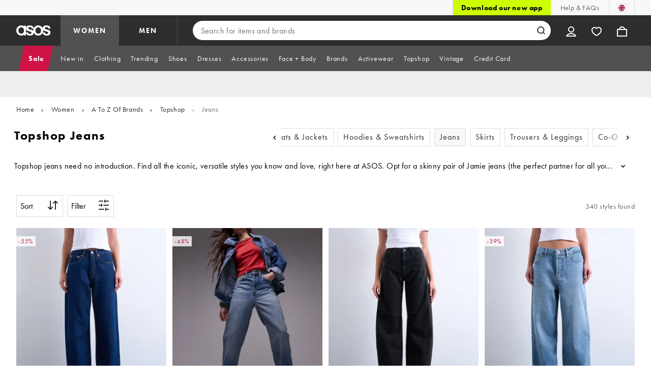

--- FILE ---
content_type: text/html; charset=utf-8
request_url: https://www.asos.com/women/a-to-z-of-brands/topshop/topshop-jeans/cat/?cid=30230&ctaref=ts%7Cww%7Cgb%7Cweb
body_size: 67135
content:

    <!DOCTYPE html>
    <!--13.0.0-216-07fae351-->
    <html lang="en-GB" data-platform="desktop" data-store-code="COM" data-country-code="GB" data-gender="women" data-sct-version="13.0.0-216-07fae351">
      <head><script>!function(i,n){let o=window[i]=window[i]||{};o=o[n]=o[n]||{},o._cookieData={initialLength:document.cookie.length,initialCount:document.cookie.split(";").length}}("asos","siteChrome");
//# sourceMappingURL=https://assets.asosservices.com/sitechromepublisher/cookieScript.8ac7551e.inlined.js.map</script><meta charSet="utf-8"/><title>Topshop Jeans for Women | Shop Joni & Jamie Jeans | ASOS</title><meta name="description" content="Explore the Topshop jeans edit, now exclusively online at ASOS. From the iconic Joni &amp; Jamie jeans to ripped styles, mom silhouettes &amp; more. Shop now."/><meta name="p:domain_verify" content="7d543da16a86f7ad75c452097bfa9e47"/><meta name="msvalidate.01" content="0BC251BA275FCFB5D0505FEBC89F03B6"/><meta property="fb:app_id" content="123073601043263"/><meta name="viewport" content="width=device-width, initial-scale=1"/><meta name="Slurp" content="NOODP"/><meta name="Slurp" content="NOYDIR"/><link rel="apple-touch-icon" sizes="180x180" href="/apple-touch-icon.png"/><link rel="icon" type="image/png" sizes="32x32" href="/favicon-32x32.png"/><link rel="icon" type="image/png" sizes="16x16" href="/favicon-16x16.png"/><link rel="manifest" href="/manifest.json"/><link rel="mask-icon" href="/safari-pinned-tab.svg" color="#2d2d2d"/><link href="https://assets.asosservices.com" rel="preconnect"/><link href="https://ci.asosservices.com" rel="preconnect"/><link href="https://images.asos-media.com" rel="preconnect"/><link href="https://my.asos.com" rel="preconnect"/><link href="https://cdn.optimizely.com" rel="preconnect"/><meta name="theme-color" content="#2d2d2d"/>
    <link rel="alternate" hreflang="en-GB" href="https://www.asos.com/women/a-to-z-of-brands/topshop/topshop-jeans/cat/?cid&#x3D;30230" />
    <link rel="alternate" hreflang="en-US" href="https://www.asos.com/us/women/a-to-z-of-brands/topshop/jeans/cat/?cid&#x3D;30230" />
    <link rel="alternate" hreflang="fr-FR" href="https://www.asos.com/fr/femme/a-to-z-of-brands/topshop/jeans/cat/?cid&#x3D;30230" />
    <link rel="alternate" hreflang="de-DE" href="https://www.asos.com/de/damen/a-to-z-of-brands/topshop/jeans/cat/?cid&#x3D;30230" />
    <link rel="alternate" hreflang="it-IT" href="https://www.asos.com/it/donna/a-to-z-of-brands/topshop/jeans/cat/?cid&#x3D;30230" />
    <link rel="alternate" hreflang="es-ES" href="https://www.asos.com/es/mujer/a-to-z-of-brands/topshop/vaqueros/cat/?cid&#x3D;30230" />
    <link rel="alternate" hreflang="en-AU" href="https://www.asos.com/au/women/a-to-z-of-brands/topshop/jeans/cat/?cid&#x3D;30230" />
    <link rel="alternate" hreflang="x-default" href="https://www.asos.com/women/a-to-z-of-brands/topshop/topshop-jeans/cat/?cid&#x3D;30230" />
    <link rel="alternate" hreflang="sv-SE" href="https://www.asos.com/se/kvinna/a-to-z-of-brands/topshop/jeans/cat/?cid&#x3D;30230" />
    <link rel="alternate" hreflang="nl-NL" href="https://www.asos.com/nl/dames/a-to-z-of-brands/topshop/jeans/cat/?cid&#x3D;30230" />
    <link rel="alternate" hreflang="da-DK" href="https://www.asos.com/dk/kvinder/a-to-z-of-brands/topshop/jeans/cat/?cid&#x3D;30230" />
    <link rel="alternate" hreflang="pl-PL" href="https://www.asos.com/pl/kobiety/a-to-z-of-brands/topshop/jeansy/cat/?cid&#x3D;30230" />
<link rel="canonical" href="https://www.asos.com/women/a-to-z-of-brands/topshop/topshop-jeans/cat/?cid&#x3D;30230"/><link rel="preload" href="https://assets.asosservices.com/asos-ui/manifest/windowManifest.js" as="script"/><script>!function(n,e){const a=window.NREUM=window.NREUM||{};Object.assign(a,{init:{privacy:{cookies_enabled:!0}},loader_config:{accountID:e,trustKey:e,agentID:"1103197001",licenseKey:n,applicationID:"1103197001"},info:{beacon:"bam.nr-data.net",errorBeacon:"bam.nr-data.net",licenseKey:n,applicationID:"1103197001",sa:1}})}("3edea625b0","711799");
//# sourceMappingURL=https://assets.asosservices.com/sitechromepublisher/newRelicSettingsScript.7ad45646.inlined.js.map</script><script src="https://assets.asosservices.com/sitechromepublisher/client.newRelicProSpa.8ceb71.js"></script><link rel="preload" href="https://assets.asosservices.com/fonts/futura-pt/book.1bb391ee.woff2" as="font" type="font/woff2" crossorigin="anonymous"/><link rel="preload" href="https://assets.asosservices.com/fonts/futura-pt/bold.11074381.woff2" as="font" type="font/woff2" crossorigin="anonymous"/><style>:root{--11lcxa5:#2d2d2d;--18bniqv:45,45,45;--1fot7dv:#000;--3pchel:#fff;--1cripqf:255,255,255;--4439lq:#525050;--f1xms7:#666;--10c6hzt:#767676;--h1m6hk:#929292;--na3s62:#ddd;--1wwppwc:#eee;--sm859b:#f8f8f8;--6gu3az:#f9f9f9;--1e93okh:#018849;--14cp6y8:#006637;--5eoeaa:#cceede;--a5az0j:#ff9c32;--fc982a:#b6752f;--1njx4kw:#ffebcc;--1cf22is:#0770cf;--lzto1h:#1862a5;--xes0jb:#cde2f5;--1xvrmqx:#d01345;--1j5f6ai:#fae7ec;--1mii22u:#ff3b30;--1ffq8ns:#6f5cff;--stskl1:#9797ff;--1lx7ll5:#4f41c5;--1asa9bf:#bfc9ff;--oyq41c:#f1efff;--19qikbp:#ff8753;--1gu65g4:#f75a27;--rrfoye:#ffd2bf;--cod972:#79e69e;--173zcrj:#5cd881;--19t30l9:#d7ffdb;--45kpnl:#212121;--198t7lw:#1f1e1e;--19n3pjb:#282828}
/*# sourceMappingURL=https://assets.asosservices.com/sitechromepublisher/palette.20d300df98.css.map */</style><style>/*! license: https://assets.asosservices.com/fonts/futura-pt/LICENSE.txt */@font-face{font-display:swap;font-family:futura-pt;font-style:normal;font-weight:400;src:url(https://assets.asosservices.com/fonts/futura-pt/book.1bb391ee.woff2) format("woff2")}</style><style>.leavesden1{font-size:18px;letter-spacing:.6px;line-height:24px}.leavesden1,.leavesden2{font-style:normal;font-weight:400}.leavesden2{font-size:16px;letter-spacing:.4px;line-height:22px}.leavesden3{font-size:14px;letter-spacing:.6px;line-height:20px}.leavesden3,.leavesden4{font-style:normal;font-weight:400}.leavesden4{font-size:12px;letter-spacing:.8px;line-height:16px}</style><style>/*! license: https://assets.asosservices.com/fonts/futura-pt/LICENSE.txt */@font-face{font-display:swap;font-family:futura-pt;font-style:normal;font-weight:700;src:url(https://assets.asosservices.com/fonts/futura-pt/bold.11074381.woff2) format("woff2")}</style><style>.barnsley1{font-size:60px;font-style:normal;font-weight:700;letter-spacing:1.5px;line-height:72px}.barnsley2{font-size:48px;line-height:56px}.barnsley2,.barnsley3{font-style:normal;font-weight:700;letter-spacing:1.2px}.barnsley3{font-size:36px;line-height:44px}.barnsley4{font-size:28px;line-height:36px}.barnsley4,.barnsley5{font-style:normal;font-weight:700;letter-spacing:1.2px}.barnsley5{font-size:24px;line-height:30px}.london1{font-size:18px;font-style:normal;font-weight:700;letter-spacing:.8px;line-height:24px}.london2{line-height:22px}.london2,.london2-button{font-size:16px;font-style:normal;font-weight:700;letter-spacing:.6px}.london2-button{line-height:18px}.london3{line-height:20px}.london3,.london3-button{font-size:14px;font-style:normal;font-weight:700;letter-spacing:.8px}.london3-button{line-height:16px}.london4{font-size:12px;letter-spacing:1px;line-height:16px}.london4,.london5{font-style:normal;font-weight:700}.london5{font-size:10px;letter-spacing:1.2px;line-height:14px}</style><style>/*! license: https://assets.asosservices.com/fonts/futura-pt/LICENSE.txt */@font-face{font-display:swap;font-family:futura-pt;font-style:normal;font-weight:500;src:url(https://assets.asosservices.com/fonts/futura-pt/demi.18851e1e.woff2) format("woff2")}</style><style>.asosWorld1{font-size:60px;letter-spacing:-1.8px;line-height:48px}.asosWorld1,.asosWorld2{font-style:normal;font-weight:500}.asosWorld2{font-size:48px;letter-spacing:-1.44px;line-height:38px}.asosWorld3{font-size:36px;font-style:normal;font-weight:500;letter-spacing:-1.08px;line-height:28px;text-transform:uppercase}</style><style>body{font-family:futura-pt,Tahoma,Geneva,Verdana,Arial,sans-serif}</style><link href="https://assets.asosservices.com/sitechromepublisher/vendors.2bd15dd0514c602d0c5b.css" rel="stylesheet"/><link href="https://assets.asosservices.com/sitechromepublisher/client.sitechrome.styles.64ffd9167b0438edf809.css" rel="stylesheet"/><link data-chunk="main" rel="stylesheet" href="/assets/plp/styles/1a00c2cf311708897bfb.css">
<link data-chunk="CATEGORY_PAGE" rel="stylesheet" href="/assets/plp/styles/1682915457fe98d0925d.css">
<link data-chunk="CATEGORY_PAGE" rel="stylesheet" href="/assets/plp/styles/d32a13ffae7e69d04295.css">

<link rel="next" href="https://www.asos.com/women/a-to-z-of-brands/topshop/topshop-jeans/cat/?cid=30230&page=2" />
<meta property="og:url" content="https://www.asos.com/women/a-to-z-of-brands/topshop/topshop-jeans/cat/?cid=30230" />
<meta property="og:type" content="product.group" />
<meta property="og:title" content="Topshop Jeans for Women | Shop Joni & Jamie Jeans | ASOS" />
<meta property="og:description" content="Explore the Topshop jeans edit, now exclusively online at ASOS. From the iconic Joni & Jamie jeans to ripped styles, mom silhouettes & more. Shop now." />
<meta property="og:image" content="https://www.asos.com/assets/asos-ui/favicons/social-share-1x.jpg" />
<meta name="twitter:card" content="summary" />
<meta property="twitter:site" content="@asos" />
<script src="https://cdn.cookielaw.org/scripttemplates/otSDKStub.js" type="text/javascript" data-dlayer-ignore="true" data-document-language="true" data-domain-script="908f7fca-dbc5-4b3a-8f6b-ed734de0cb52"></script><script>function OptanonWrapper() {}</script>
<script>(window.BOOMR_mq=window.BOOMR_mq||[]).push(["addVar",{"rua.upush":"false","rua.cpush":"false","rua.upre":"false","rua.cpre":"false","rua.uprl":"false","rua.cprl":"false","rua.cprf":"false","rua.trans":"","rua.cook":"false","rua.ims":"false","rua.ufprl":"false","rua.cfprl":"false","rua.isuxp":"false","rua.texp":"norulematch","rua.ceh":"false","rua.ueh":"false","rua.ieh.st":"0"}]);</script>
<script>!function(){function o(n,i){if(n&&i)for(var r in i)i.hasOwnProperty(r)&&(void 0===n[r]?n[r]=i[r]:n[r].constructor===Object&&i[r].constructor===Object?o(n[r],i[r]):n[r]=i[r])}try{var n=decodeURIComponent("%7B%22AutoXHR%22%3A%20%7B%22monitorFetch%22%3A%20true%7D%2C%22ResourceTiming%22%3A%20%7B%20%22clearOnBeacon%22%3A%20true%20%7D%2C%22Akamai%22%3A%20%7B%22enabled%22%3Afalse%7D%7D");if(n.length>0&&window.JSON&&"function"==typeof window.JSON.parse){var i=JSON.parse(n);void 0!==window.BOOMR_config?o(window.BOOMR_config,i):window.BOOMR_config=i}}catch(r){window.console&&"function"==typeof window.console.error&&console.error("mPulse: Could not parse configuration",r)}}();</script>
                              <script>!function(e){var n="https://s.go-mpulse.net/boomerang/";if("True"=="True")e.BOOMR_config=e.BOOMR_config||{},e.BOOMR_config.PageParams=e.BOOMR_config.PageParams||{},e.BOOMR_config.PageParams.pci=!0,n="https://s2.go-mpulse.net/boomerang/";if(window.BOOMR_API_key="KEKMC-5QPEH-Y5FHE-8AH54-JDSN3",function(){function e(){if(!o){var e=document.createElement("script");e.id="boomr-scr-as",e.src=window.BOOMR.url,e.async=!0,i.parentNode.appendChild(e),o=!0}}function t(e){o=!0;var n,t,a,r,d=document,O=window;if(window.BOOMR.snippetMethod=e?"if":"i",t=function(e,n){var t=d.createElement("script");t.id=n||"boomr-if-as",t.src=window.BOOMR.url,BOOMR_lstart=(new Date).getTime(),e=e||d.body,e.appendChild(t)},!window.addEventListener&&window.attachEvent&&navigator.userAgent.match(/MSIE [67]\./))return window.BOOMR.snippetMethod="s",void t(i.parentNode,"boomr-async");a=document.createElement("IFRAME"),a.src="about:blank",a.title="",a.role="presentation",a.loading="eager",r=(a.frameElement||a).style,r.width=0,r.height=0,r.border=0,r.display="none",i.parentNode.appendChild(a);try{O=a.contentWindow,d=O.document.open()}catch(_){n=document.domain,a.src="javascript:var d=document.open();d.domain='"+n+"';void(0);",O=a.contentWindow,d=O.document.open()}if(n)d._boomrl=function(){this.domain=n,t()},d.write("<bo"+"dy onload='document._boomrl();'>");else if(O._boomrl=function(){t()},O.addEventListener)O.addEventListener("load",O._boomrl,!1);else if(O.attachEvent)O.attachEvent("onload",O._boomrl);d.close()}function a(e){window.BOOMR_onload=e&&e.timeStamp||(new Date).getTime()}if(!window.BOOMR||!window.BOOMR.version&&!window.BOOMR.snippetExecuted){window.BOOMR=window.BOOMR||{},window.BOOMR.snippetStart=(new Date).getTime(),window.BOOMR.snippetExecuted=!0,window.BOOMR.snippetVersion=12,window.BOOMR.url=n+"KEKMC-5QPEH-Y5FHE-8AH54-JDSN3";var i=document.currentScript||document.getElementsByTagName("script")[0],o=!1,r=document.createElement("link");if(r.relList&&"function"==typeof r.relList.supports&&r.relList.supports("preload")&&"as"in r)window.BOOMR.snippetMethod="p",r.href=window.BOOMR.url,r.rel="preload",r.as="script",r.addEventListener("load",e),r.addEventListener("error",function(){t(!0)}),setTimeout(function(){if(!o)t(!0)},3e3),BOOMR_lstart=(new Date).getTime(),i.parentNode.appendChild(r);else t(!1);if(window.addEventListener)window.addEventListener("load",a,!1);else if(window.attachEvent)window.attachEvent("onload",a)}}(),"".length>0)if(e&&"performance"in e&&e.performance&&"function"==typeof e.performance.setResourceTimingBufferSize)e.performance.setResourceTimingBufferSize();!function(){if(BOOMR=e.BOOMR||{},BOOMR.plugins=BOOMR.plugins||{},!BOOMR.plugins.AK){var n=""=="true"?1:0,t="",a="amlycuax2u2rm2lqczia-f-84a2d295d-clientnsv4-s.akamaihd.net",i="false"=="true"?2:1,o={"ak.v":"39","ak.cp":"650933","ak.ai":parseInt("243464",10),"ak.ol":"0","ak.cr":8,"ak.ipv":4,"ak.proto":"h2","ak.rid":"116fd521","ak.r":42310,"ak.a2":n,"ak.m":"dscx","ak.n":"essl","ak.bpcip":"3.23.129.0","ak.cport":60658,"ak.gh":"23.213.52.43","ak.quicv":"","ak.tlsv":"tls1.3","ak.0rtt":"","ak.0rtt.ed":"","ak.csrc":"-","ak.acc":"","ak.t":"1768953424","ak.ak":"hOBiQwZUYzCg5VSAfCLimQ==utd8rtalWX+3EpqqFkVVy7AdHCQdtT7+VK7Zs3jcpengF56Rn8Ir7OrM7chLHQG4Kaq9d89G9sY/nC8+YTL2Lncdo+Q6c5vPsvGlZjlEcKxp8wqT6YZLUfUamd+bTjQ7z4yjhOnD0KgnOV3/kEUf2Z++BBmNTrMJiM2UvcYt5jdfru4CO8LTZ2aLpo+C4dOeOM15rvQGFqsFrDrQGWB98b6Qy8z/FTV7FsBTLnDmWbweDkFIEVfraKhEmUFcmCvM9YOEKIzRJA0AU925KfRycBM4SlMfPLoVfEe5TrjUhbTkH+OWV/3iG/EG3NsZfmgopeLdPt1dIb3FIO8HoV30Z+qXwjgRSD3z2fNZVjzcUgMb7Mj8kfEAlW28izDaRc4CPbB74SLQ0SQqrMpaZXHG7/oOG/De9qtx8oE7UeBP/L0=","ak.pv":"785","ak.dpoabenc":"","ak.tf":i};if(""!==t)o["ak.ruds"]=t;var r={i:!1,av:function(n){var t="http.initiator";if(n&&(!n[t]||"spa_hard"===n[t]))o["ak.feo"]=void 0!==e.aFeoApplied?1:0,BOOMR.addVar(o)},rv:function(){var e=["ak.bpcip","ak.cport","ak.cr","ak.csrc","ak.gh","ak.ipv","ak.m","ak.n","ak.ol","ak.proto","ak.quicv","ak.tlsv","ak.0rtt","ak.0rtt.ed","ak.r","ak.acc","ak.t","ak.tf"];BOOMR.removeVar(e)}};BOOMR.plugins.AK={akVars:o,akDNSPreFetchDomain:a,init:function(){if(!r.i){var e=BOOMR.subscribe;e("before_beacon",r.av,null,null),e("onbeacon",r.rv,null,null),r.i=!0}return this},is_complete:function(){return!0}}}}()}(window);</script></head>
      <body>
        <iframe sandbox="allow-scripts allow-same-origin allow-forms" id="secure-script-container" tabindex="-1" aria-hidden="true" style="visibility: hidden; position: absolute; left: 0; top: 0; height: 0; width: 0; border: none;"></iframe>
        <div id="chrome-main-content">
          <div class="chrome-main-content--accessible"><div id="chrome-welcome-mat"></div><div id="chrome-header"><header><a href="#chrome-app-container" class="BPHVVzR TYb4J9A EVhxZk8 leavesden2" data-testid="skip-to-content">Skip to main content</a><div class="Fmy9ifd" data-testid="unsupported-browser-message"><div class="dsEdn6o"><div class="AIkY9uF"><div class="m2JksKr TNLlZ7K london3">your browser is not supported</div><div class="j2eZ7P_ ZHWKoMf leavesden3">To use ASOS, we recommend using the latest versions of Chrome, Firefox, Safari or Edge</div></div></div></div><div class="vcXJfPO fVdHxMU" data-testid="topbar"><div class="m8VFiIf"><ul class="myUaKmo"><li><a href="https://www.asos.com/discover/our-apps?ctaref=topbar%7Cdownload+app%7Cour+apps" data-testid="download-app" class="eWFSkWC ZHWKoMf leavesden3">Download our new app</a></li><li><a href="https://www.asos.com/customer-care/" data-testid="help" class="R2BDZ6J TYb4J9A">Help &amp; FAQs</a></li><li><div class="RxHz4Yh" data-testid="country-selector"><button class="breiRmE TYb4J9A" data-testid="country-selector-btn" type="button" aria-label="You&#x27;re in United Kingdom Change"><img src="https://assets.asosservices.com/storesa/images/flags/gb.png" alt="United Kingdom" class="Oqkee2R"/></button></div></li></ul></div></div><div class="NHFyvmm headroom-wrapper"><div id="chrome-sticky-header" class="headroom headroom--unfixed"><div class="R9mnQSo"><div class="z8CtOyj fVdHxMU" data-testid="header"><div class="w45mOEA"><button class="btUA6FL" aria-label="Open navigation menu" data-testid="burger-menu-button"><span class="BKBoO9a TYb4J9A c_IO2I_ AYL96eR JpgornA isI7xiu"></span></button><a class="afrMdWS TYb4J9A" href="https://www.asos.com/" data-testid="asoslogo"><img alt="ASOS home" src="[data-uri]" class="D5Ykbau"/></a><ul class="zSeAQkS Z0N9JbW" data-testid="floornav"><li><a class="izvZA3y fVdHxMU TYb4J9A" data-testid="women-floor" href="https://www.asos.com/women/" id="women-floor">WOMEN</a></li><li><a class="izvZA3y fVdHxMU TYb4J9A" data-testid="men-floor" href="https://www.asos.com/men/" id="men-floor">MEN</a></li></ul><div class="x0RFhM4"><div class="jgxJaMT" data-testid="search-overlay-shadow" aria-hidden="true" role="presentation"></div><form action="//www.asos.com/search/" class="zel29Kx" data-testid="search-form" method="get"><div class="MsBN5Ou" data-testid="search-field"><span class="oZmI2CF" aria-hidden="true"></span><input type="search" id="chrome-search" name="q" class="KRZT5cj fVdHxMU TYb4J9A" autoComplete="off" autoCorrect="off" spellcheck="off" placeholder="Search for items and brands" data-testid="search-input" aria-autocomplete="list" aria-haspopup="listbox" aria-describedby="search-instructions" aria-label="Search for items and brands" maxLength="150" value=""/><div id="search-instructions" class="ZOmZepG">Begin typing to search, use arrow keys to navigate, enter to select</div><button class="vjmVpyd" type="submit" disabled="" data-testid="search-button-inline"><svg viewBox="0 0 17 17" role="img" aria-labelledby="search-icon"><title id="search-icon">Search</title><path fill="currentColor" fill-rule="nonzero" d="M7.65 15.3a7.65 7.65 0 1 1 5.997-2.9c-.01.012 3.183 3.297 3.183 3.297l-1.22 1.18s-3.144-3.283-3.154-3.275A7.618 7.618 0 0 1 7.65 15.3zm0-2a5.65 5.65 0 1 0 0-11.3 5.65 5.65 0 0 0 0 11.3z"></path></svg></button><div class="GSho_2H"><div class="E6GUnIS AQi6YMD" aria-live="polite"></div></div></div></form></div></div><ul class="hv2vTHr" data-testid="widgets"><li class="mZvZT9m S0a1Qri"><div><div><div id="myAccountDropdown" class="OVxuqjQ"><button type="button" icon="dejKRrj c_IO2I_" icontype="accountUnfilled" data-testid="myAccountIcon" class="KH34gk4 TYb4J9A mSjTvvT" aria-expanded="false" aria-controls="myaccount-dropdown" aria-label="My Account"><span type="accountUnfilled" class="dejKRrj c_IO2I_ AYL96eR JpgornA isI7xiu"></span></button><div class="KjCxFll" data-testid="myaccount-dropdown" id="myaccount-dropdown"><div class="EGwAGf7"><div class="fZwceSp"><div class="DevVB66"><div class="OPGaUix"><div class="cXZXqST"><span class="DwRt6tf AAonn85 london2">Welcome to ASOS</span><span class="xbfHIic"><button data-testid="signin-link" role="link" class="qQoHatg sY3mB1c london3-button UNPPQ3g _whpW_Q" type="button"><span class="IoxIrTY">Sign In</span></button><button data-testid="signup-link" role="link" class="qQoHatg sY3mB1c london3-button hgH_Y9G _whpW_Q" type="button"><span class="IoxIrTY">Join</span></button></span></div></div><div class="wS_YkOh"><ul class="F7CGtue"><li><a href="https://my.asos.com/my-account?country=GB&amp;keyStoreDataversion=qx71qrg-45&amp;lang=en-GB&amp;nlid=nav%20header&amp;store=COM" class="PMznYv3 TYb4J9A EVhxZk8 leavesden2" data-testid="myaccount-link"><span class="pggyrBd FfmKyt0 ZqXYTuz"></span>My Account</a></li><li><a href="https://my.asos.com/my-account/orders?country=GB&amp;keyStoreDataversion=qx71qrg-45&amp;lang=en-GB&amp;nlid=nav%20header&amp;store=COM" class="PMznYv3 TYb4J9A EVhxZk8 leavesden2" data-testid="myorders-link"><span class="cWzaeb1 FfmKyt0 ZqXYTuz"></span>My Orders</a></li></ul></div></div></div></div></div></div></div></div></li><li class="mZvZT9m"><a type="a" href="https://www.asos.com/saved-lists/?nlid=nav header" icon="vQeUV7s c_IO2I_" icontype="heartUnfilled" data-testid="savedItemsIcon" class="KH34gk4 TYb4J9A mSjTvvT" aria-label="Saved Items"><span type="heartUnfilled" class="vQeUV7s c_IO2I_ AYL96eR JpgornA isI7xiu"></span></a></li><li class="mZvZT9m"><a type="a" href="https://www.asos.com/bag?nlid=nav header" icon="LpoEdV8 c_IO2I_" icontype="bagUnfilled" data-testid="miniBagIcon" class="KH34gk4 TYb4J9A mSjTvvT" aria-label="Bag %{smart_count} item |||| %{smart_count} items"><span type="bagUnfilled" class="LpoEdV8 c_IO2I_ AYL96eR JpgornA isI7xiu"></span></a></li></ul></div></div><div class="AIjKzKx"><div><nav aria-hidden="true" aria-label="false" class="VylGWEt LZ9LVYB" data-testid="primarynav-large"><div role="tablist" class="x_RqXmD" tabindex="-1"><button id="tab-57242f2c-d207-471c-95b1-31d6839df360" data-id="57242f2c-d207-471c-95b1-31d6839df360" data-index="0" class="yI6sHXc TYb4J9A fVdHxMU" role="tab" aria-controls="57242f2c-d207-471c-95b1-31d6839df360" aria-selected="false" data-testid="primarynav-button"><span class="cSfPh9_ h9iITxj TYb4J9A"><span>Sale</span></span></button><div id="57242f2c-d207-471c-95b1-31d6839df360" role="tabpanel" aria-hidden="true" aria-labelledby="tab-57242f2c-d207-471c-95b1-31d6839df360" class="EsGFLPm"><div class="q1Xq2PY" data-testid="secondarynav-container"><div class="C8F3KZ5" aria-hidden="true" data-testid="backdrop"></div><div class="M8Zxf1o"><nav class="GL2wQf0" data-id="57242f2c-d207-471c-95b1-31d6839df360" data-testid="secondarynav-flyout" aria-label="Secondary Navigation"><div class="ZAntzlZ MV4Uu8x"><div id="93621d77-e6d0-4f3c-be35-0e06a981de22" class="D_5cNi8 TNLlZ7K london3">SHOP BY PRODUCT</div><ul aria-labelledby="93621d77-e6d0-4f3c-be35-0e06a981de22" class="c2oEXGw"><li><a class="R5kwVNg ZHWKoMf leavesden3 ByM_HVJ TYb4J9A IYWNptd" data-testid="text-link" data-first="true" href="https://www.asos.com/women/sale/ctas/sale-edit-2/cat/?cid=28040#nlid=ww|sale|shop+by+product|sale+selling+fast">SALE Selling fast</a></li><li><a class="R5kwVNg ZHWKoMf leavesden3 ByM_HVJ TYb4J9A IYWNptd" data-testid="text-link" href="https://www.asos.com/women/sale/ctas/sale-edit-4/cat/?cid=28042#nlid=ww|sale|shop+by+product|sale+winter+essentials">SALE Winter essentials</a></li><li><a class="R5kwVNg ZHWKoMf leavesden3 ByM_HVJ TYb4J9A IYWNptd" data-testid="text-link" href="https://www.asos.com/women/sale/ctas/sale-edit-1/cat/?cid=28039#nlid=ww|sale|shop+by+product|sale+winter+sun">SALE Winter Sun</a></li><li><a class="R5kwVNg ZHWKoMf leavesden3 ByM_HVJ TYb4J9A jvta8m3 TNLlZ7K london3" data-testid="text-link" href="https://www.asos.com/women/sale/cat/?cid=7046#nlid=ww|sale|shop+by+product|sale+view+all">SALE View all</a></li><li><a class="R5kwVNg ZHWKoMf leavesden3 ByM_HVJ TYb4J9A" data-testid="text-link" href="https://www.asos.com/women/sale/dresses/cat/?cid=5235#nlid=ww|sale|shop+by+product|sale+dresses">SALE Dresses</a></li><li><a class="R5kwVNg ZHWKoMf leavesden3 ByM_HVJ TYb4J9A" data-testid="text-link" href="https://www.asos.com/women/sale/tops/cat/?cid=4167#nlid=ww|sale|shop+by+product|sale+tops">SALE Tops</a></li><li><a class="R5kwVNg ZHWKoMf leavesden3 ByM_HVJ TYb4J9A" data-testid="text-link" href="https://www.asos.com/women/sale/knitwear/cat/?cid=2893#nlid=ww|sale|shop+by+product|sale+jumpers+%26+cardigans">SALE Jumpers &amp; Cardigans</a></li><li><a class="R5kwVNg ZHWKoMf leavesden3 ByM_HVJ TYb4J9A" data-testid="text-link" href="https://www.asos.com/women/sale/jackets-coats/cat/?cid=2110#nlid=ww|sale|shop+by+product|sale+coats+%26+jackets">SALE Coats &amp; Jackets</a></li><li><a class="R5kwVNg ZHWKoMf leavesden3 ByM_HVJ TYb4J9A" data-testid="text-link" href="https://www.asos.com/women/sale/trousers-leggings/cat/?cid=1928#nlid=ww|sale|shop+by+product|sale+trousers+%26+leggings">SALE Trousers &amp; Leggings</a></li><li><a class="R5kwVNg ZHWKoMf leavesden3 ByM_HVJ TYb4J9A" data-testid="text-link" href="https://www.asos.com/women/sale/jeans/cat/?cid=4331#nlid=ww|sale|shop+by+product|sale+jeans">SALE Jeans</a></li><li><a class="R5kwVNg ZHWKoMf leavesden3 ByM_HVJ TYb4J9A" data-testid="text-link" href="https://www.asos.com/women/sale/sportswear/cat/?cid=26953#nlid=ww|sale|shop+by+product|sale+activewear">SALE Activewear</a></li><li><a class="R5kwVNg ZHWKoMf leavesden3 ByM_HVJ TYb4J9A" data-testid="text-link" href="https://www.asos.com/women/sale/accessories/cat/?cid=1929#nlid=ww|sale|shop+by+product|sale+accessories">SALE Accessories</a></li><li><a class="R5kwVNg ZHWKoMf leavesden3 ByM_HVJ TYb4J9A" data-testid="text-link" href="https://www.asos.com/women/sale/accessories/bags-purses/cat/?cid=9714#nlid=ww|sale|shop+by+product|sale+bags+%26+purses">SALE Bags &amp; Purses</a></li><li><a class="R5kwVNg ZHWKoMf leavesden3 ByM_HVJ TYb4J9A" data-testid="text-link" href="https://www.asos.com/women/sale/dresses/evening-dresses/cat/?cid=15622#nlid=ww|sale|shop+by+product|sale+evening+dresses">SALE Evening Dresses</a></li><li><a class="R5kwVNg ZHWKoMf leavesden3 ByM_HVJ TYb4J9A" data-testid="text-link" href="https://www.asos.com/women/sale/face-body/cat/?cid=11414#nlid=ww|sale|shop+by+product|sale+face+%2B+body">SALE Face + Body</a></li><li><a class="R5kwVNg ZHWKoMf leavesden3 ByM_HVJ TYb4J9A" data-testid="text-link" href="https://www.asos.com/women/sale/hoodies-sweatshirts/cat/?cid=20580#nlid=ww|sale|shop+by+product|sale+hoodies+%26+sweatshirts">SALE Hoodies &amp; Sweatshirts</a></li><li><a class="R5kwVNg ZHWKoMf leavesden3 ByM_HVJ TYb4J9A" data-testid="text-link" href="https://www.asos.com/women/sale/accessories/jewellery/cat/?cid=1930#nlid=ww|sale|shop+by+product|sale+jewellery+%26+watches">SALE Jewellery &amp; Watches</a></li><li><a class="R5kwVNg ZHWKoMf leavesden3 ByM_HVJ TYb4J9A" data-testid="text-link" href="https://www.asos.com/women/sale/jumpsuits-playsuits/cat/?cid=9638#nlid=ww|sale|shop+by+product|sale+jumpsuits+%26+playsuits">SALE Jumpsuits &amp; Playsuits</a></li><li><a class="R5kwVNg ZHWKoMf leavesden3 ByM_HVJ TYb4J9A" data-testid="text-link" href="https://www.asos.com/women/sale/lingerie-nightwear/cat/?cid=1940#nlid=ww|sale|shop+by+product|sale+lingerie+%26+nightwear">SALE Lingerie &amp; Nightwear</a></li><li><a class="R5kwVNg ZHWKoMf leavesden3 ByM_HVJ TYb4J9A" data-testid="text-link" href="https://www.asos.com/women/sale/premium-brands/cat/?cid=11625#nlid=ww|sale|shop+by+product|sale+premium+brands">SALE Premium brands</a></li><li><a class="R5kwVNg ZHWKoMf leavesden3 ByM_HVJ TYb4J9A" data-testid="text-link" href="https://www.asos.com/women/sale/shoes/cat/?cid=1931#nlid=ww|sale|shop+by+product|sale+shoes">SALE Shoes</a></li><li><a class="R5kwVNg ZHWKoMf leavesden3 ByM_HVJ TYb4J9A" data-testid="text-link" href="https://www.asos.com/women/sale/skirts/cat/?cid=3149#nlid=ww|sale|shop+by+product|sale+skirts">SALE Skirts</a></li><li><a class="R5kwVNg ZHWKoMf leavesden3 ByM_HVJ TYb4J9A" data-testid="text-link" href="https://www.asos.com/women/sale/socks-tights/cat/?cid=10517#nlid=ww|sale|shop+by+product|sale+socks+%26+tights">SALE Socks &amp; Tights</a></li><li><a class="R5kwVNg ZHWKoMf leavesden3 ByM_HVJ TYb4J9A" data-testid="text-link" href="https://www.asos.com/women/sale/swimwear-beachwear/cat/?cid=5263#nlid=ww|sale|shop+by+product|sale+swimwear">SALE Swimwear</a></li><li><a class="R5kwVNg ZHWKoMf leavesden3 ByM_HVJ TYb4J9A" data-testid="text-link" href="https://www.asos.com/women/sale/tops/t-shirts-vests/cat/?cid=20581#nlid=ww|sale|shop+by+product|sale+t-shirts+%26+vests">SALE T-shirts &amp; Vests</a></li><li><a class="R5kwVNg ZHWKoMf leavesden3 ByM_HVJ TYb4J9A" data-testid="text-link" href="https://www.asos.com/women/sale/shoes/trainers/cat/?cid=20494#nlid=ww|sale|shop+by+product|sale+trainers">SALE Trainers</a></li><li><a class="R5kwVNg ZHWKoMf leavesden3 ByM_HVJ TYb4J9A" data-testid="text-link" href="https://www.asos.com/women/vintage/trial-18/cat/?cid=51069#nlid=ww|sale|shop+by+product|sale+vintage">SALE Vintage</a></li><li><a class="R5kwVNg ZHWKoMf leavesden3 ByM_HVJ TYb4J9A jvta8m3 TNLlZ7K london3" data-testid="text-link" href="https://www.asos.com/women/sale/a-to-z-of-brands/cat/?cid=5526#nlid=ww|sale|shop+by+product|a-z+of+brands">A-Z of brands</a></li></ul></div><div class="ZAntzlZ gQnHLST"><div id="bfa5af7a-d3ba-436d-8b7d-ce5ee696a3fd" class="D_5cNi8 TNLlZ7K london3">SHOP BY PRICE</div><ul class="eJBAnNI" aria-labelledby="bfa5af7a-d3ba-436d-8b7d-ce5ee696a3fd"><li class="M7gocsy"><a href="https://www.asos.com/women/sale/ctas/price-point-2/cat/?cid=51237#nlid=ww|sale|shop+by+price|sale+under+%C2%A310"><div class="t59WK7b"><div aria-hidden="true" class="WMI3f1T nU2sw3N hTHiegI" role="presentation" title="Sale under £10"></div></div><span class="tL3v8fO ZHWKoMf leavesden3 ByM_HVJ">Sale under £10</span></a></li><li class="M7gocsy"><a href="https://www.asos.com/women/sale/ctas/sale-edit-8/cat/?cid=28252#nlid=ww|sale|shop+by+price|rainy+days+under+%C2%A310"><div class="t59WK7b"><div aria-hidden="true" class="WMI3f1T nU2sw3N hTHiegI" role="presentation" title="Rainy days under £10"></div></div><span class="tL3v8fO ZHWKoMf leavesden3 ByM_HVJ">Rainy days under £10</span></a></li><li class="M7gocsy"><a href="https://www.asos.com/women/ctas/hp-edit-4/cat/?cid=50599#nlid=ww|sale|shop+by+price|winter+under+%C2%A320"><div class="t59WK7b"><div aria-hidden="true" class="WMI3f1T nU2sw3N hTHiegI" role="presentation" title="Winter under £20"></div></div><span class="tL3v8fO ZHWKoMf leavesden3 ByM_HVJ">Winter under £20</span></a></li><li class="M7gocsy"><a href="https://www.asos.com/women/sale/ctas/price-point-4/cat/?cid=51239#nlid=ww|sale|shop+by+price|sale+under+%C2%A315"><div class="t59WK7b"><div aria-hidden="true" class="WMI3f1T nU2sw3N hTHiegI" role="presentation" title="Sale under £15"></div></div><span class="tL3v8fO ZHWKoMf leavesden3 ByM_HVJ">Sale under £15</span></a></li></ul></div><div class="ZAntzlZ gQnHLST"><div id="d8553bbf-dc8b-4018-98aa-0056c1fb5806" class="D_5cNi8 TNLlZ7K london3">SHOP BY SIZE</div><ul class="kwGLqbY" aria-labelledby="d8553bbf-dc8b-4018-98aa-0056c1fb5806"><li class="qy3o1dy"><a href="https://www.asos.com/women/sale/ctas/size-6/cat/?cid=51494#nlid=ww|sale|shop+by+size|size+6"><div class="DAWbaL1"><div aria-hidden="true" class="UM_y1IM nU2sw3N hTHiegI" role="presentation"></div></div><div class="D6_Ku8t TYb4J9A"><span class="Y101qby ZHWKoMf leavesden3 ByM_HVJ">Size 6</span></div></a></li><li class="qy3o1dy"><a href="https://www.asos.com/women/sale/ctas/size-8/cat/?cid=51495#nlid=ww|sale|shop+by+size|size+8"><div class="DAWbaL1"><div aria-hidden="true" class="UM_y1IM nU2sw3N hTHiegI" role="presentation"></div></div><div class="D6_Ku8t TYb4J9A"><span class="Y101qby ZHWKoMf leavesden3 ByM_HVJ">Size 8</span></div></a></li><li class="qy3o1dy"><a href="https://www.asos.com/women/sale/ctas/size-10/cat/?cid=51498#nlid=ww|sale|shop+by+size|size+10"><div class="DAWbaL1"><div aria-hidden="true" class="UM_y1IM nU2sw3N hTHiegI" role="presentation"></div></div><div class="D6_Ku8t TYb4J9A"><span class="Y101qby ZHWKoMf leavesden3 ByM_HVJ">Size 10</span></div></a></li><li class="qy3o1dy"><a href="https://www.asos.com/women/sale/ctas/size-12/cat/?cid=51499#nlid=ww|sale|shop+by+size|size+12"><div class="DAWbaL1"><div aria-hidden="true" class="UM_y1IM nU2sw3N hTHiegI" role="presentation"></div></div><div class="D6_Ku8t TYb4J9A"><span class="Y101qby ZHWKoMf leavesden3 ByM_HVJ">Size 12</span></div></a></li><li class="qy3o1dy"><a href="https://www.asos.com/women/sale/ctas/size-14/cat/?cid=51500#nlid=ww|sale|shop+by+size|size+14"><div class="DAWbaL1"><div aria-hidden="true" class="UM_y1IM nU2sw3N hTHiegI" role="presentation"></div></div><div class="D6_Ku8t TYb4J9A"><span class="Y101qby ZHWKoMf leavesden3 ByM_HVJ">Size 14</span></div></a></li><li class="qy3o1dy"><a data-last="true" href="https://www.asos.com/women/sale/ctas/size-16/cat/?cid=51501#nlid=ww|sale|shop+by+size|size+16%2B"><div class="DAWbaL1"><div aria-hidden="true" class="UM_y1IM nU2sw3N hTHiegI" role="presentation"></div></div><div class="D6_Ku8t TYb4J9A"><span class="Y101qby ZHWKoMf leavesden3 ByM_HVJ">Size 16+</span></div></a></li></ul></div></nav></div></div></div><button id="tab-1020946c-8949-4e9c-9719-43435002bcd4" data-id="1020946c-8949-4e9c-9719-43435002bcd4" data-index="1" class="yI6sHXc TYb4J9A fVdHxMU" role="tab" aria-controls="1020946c-8949-4e9c-9719-43435002bcd4" aria-selected="false" data-testid="primarynav-button"><span class="cSfPh9_"><span>New in</span></span></button><div id="1020946c-8949-4e9c-9719-43435002bcd4" role="tabpanel" aria-hidden="true" aria-labelledby="tab-1020946c-8949-4e9c-9719-43435002bcd4" class="EsGFLPm"><div class="q1Xq2PY" data-testid="secondarynav-container"><div class="C8F3KZ5" aria-hidden="true" data-testid="backdrop"></div><div class="M8Zxf1o"><nav class="GL2wQf0" data-id="1020946c-8949-4e9c-9719-43435002bcd4" data-testid="secondarynav-flyout" aria-label="Secondary Navigation"><div class="ZAntzlZ gQnHLST"><div id="f44ea221-7a84-41d3-8d75-6ef255f95b3c" class="D_5cNi8 TNLlZ7K london3">NEW PRODUCTS</div><ul aria-labelledby="f44ea221-7a84-41d3-8d75-6ef255f95b3c" class="c2oEXGw"><li><a class="R5kwVNg ZHWKoMf leavesden3 ByM_HVJ TYb4J9A jvta8m3 TNLlZ7K london3" data-testid="text-link" data-first="true" href="https://www.asos.com/women/new-in/cat/?cid=27108#nlid=ww|new+in|new+products|view+all">View all</a></li><li><a class="R5kwVNg ZHWKoMf leavesden3 ByM_HVJ TYb4J9A jvta8m3 TNLlZ7K london3" data-testid="text-link" href="https://www.asos.com/women/new-in/new-in-today/cat/?cid=51163#nlid=ww|new+in|new+products|new+in:+today">New In: Today</a></li><li><a class="R5kwVNg ZHWKoMf leavesden3 ByM_HVJ TYb4J9A jvta8m3 TNLlZ7K london3" data-testid="text-link" href="https://www.asos.com/women/ctas/hub-edit-12/cat/?cid=51126#nlid=ww|new+in|new+products|new+in:+selling+fast">New In: Selling Fast</a></li><li><a class="R5kwVNg ZHWKoMf leavesden3 ByM_HVJ TYb4J9A" data-testid="text-link" href="https://www.asos.com/women/new-in/new-in-clothing/cat/?cid=2623#nlid=ww|new+in|new+products|clothing">Clothing</a></li><li><a class="R5kwVNg ZHWKoMf leavesden3 ByM_HVJ TYb4J9A" data-testid="text-link" href="https://www.asos.com/women/new-in/new-in-clothing/cat/?cid=2623&amp;refine=attribute_10992:61379#nlid=ww|new+in|new+products|dresses">Dresses</a></li><li><a class="R5kwVNg ZHWKoMf leavesden3 ByM_HVJ TYb4J9A" data-testid="text-link" href="https://www.asos.com/women/new-in/new-in-clothing/cat/?cid=2623&amp;refine=attribute_10992:61383#nlid=ww|new+in|new+products|tops">Tops</a></li><li><a class="R5kwVNg ZHWKoMf leavesden3 ByM_HVJ TYb4J9A" data-testid="text-link" href="https://www.asos.com/women/new-in/new-in-shoes/cat/?cid=6992#nlid=ww|new+in|new+products|shoes">Shoes</a></li><li><a class="R5kwVNg ZHWKoMf leavesden3 ByM_HVJ TYb4J9A" data-testid="text-link" href="https://www.asos.com/women/new-in/new-in-clothing/cat/?cid=2623&amp;refine=attribute_1047:8387,8404#nlid=ww|new+in|new+products|jumpers+%26+cardigans">Jumpers &amp; Cardigans</a></li><li><a class="R5kwVNg ZHWKoMf leavesden3 ByM_HVJ TYb4J9A" data-testid="text-link" href="https://www.asos.com/women/new-in/new-in-clothing/cat/?cid=2623&amp;refine=attribute_10992:61380#nlid=ww|new+in|new+products|coats+%26+jackets">Coats &amp; Jackets</a></li><li><a class="R5kwVNg ZHWKoMf leavesden3 ByM_HVJ TYb4J9A" data-testid="text-link" href="https://www.asos.com/women/new-in/new-in-face-body/cat/?cid=2426#nlid=ww|new+in|new+products|face+%2B+body">Face + Body</a></li><li><a class="R5kwVNg ZHWKoMf leavesden3 ByM_HVJ TYb4J9A" data-testid="text-link" href="https://www.asos.com/women/new-in/new-in-accessories/cat/?cid=27109#nlid=ww|new+in|new+products|accessories">Accessories</a></li><li><a class="R5kwVNg ZHWKoMf leavesden3 ByM_HVJ TYb4J9A" data-testid="text-link" href="https://www.asos.com/women/new-in/new-in-lingerie-nightwear/cat/?cid=52294#nlid=ww|new+in|new+products|lingerie+%26+nightwear">Lingerie &amp; Nightwear</a></li></ul></div><div class="ZAntzlZ gQnHLST"><div id="9cbf204f-7ab3-4ccb-b806-945ba27cc628" class="D_5cNi8 TNLlZ7K london3">Winter</div><ul class="kwGLqbY" aria-labelledby="9cbf204f-7ab3-4ccb-b806-945ba27cc628"><li class="qy3o1dy"><a href="https://www.asos.com/women/seasonal/winter-essentials/cat/?cid=20061#nlid=ww|new+in|winter|essentials"><div class="DAWbaL1"><div aria-hidden="true" class="UM_y1IM nU2sw3N hTHiegI" role="presentation"></div></div><div class="D6_Ku8t TYb4J9A"><span class="Y101qby ZHWKoMf leavesden3 ByM_HVJ">Essentials</span></div></a></li><li class="qy3o1dy"><a href="https://www.asos.com/women/loungewear/cat/?cid=21867#nlid=ww|new+in|winter|loungewear"><div class="DAWbaL1"><div aria-hidden="true" class="UM_y1IM nU2sw3N hTHiegI" role="presentation"></div></div><div class="D6_Ku8t TYb4J9A"><span class="Y101qby ZHWKoMf leavesden3 ByM_HVJ">Loungewear</span></div></a></li><li class="qy3o1dy"><a href="https://www.asos.com/women/ctas/australia-online-fashion-7/cat/?cid=16645#nlid=ww|new+in|winter|winter+sun"><div class="DAWbaL1"><div aria-hidden="true" class="UM_y1IM nU2sw3N hTHiegI" role="presentation"></div></div><div class="D6_Ku8t TYb4J9A"><span class="Y101qby ZHWKoMf leavesden3 ByM_HVJ">Winter sun</span></div></a></li><li class="qy3o1dy"><a href="https://www.asos.com/women/ctas/italy-online-fashion-3/cat/?cid=15358#nlid=ww|new+in|winter|heavy-weight"><div class="DAWbaL1"><div aria-hidden="true" class="UM_y1IM nU2sw3N hTHiegI" role="presentation"></div></div><div class="D6_Ku8t TYb4J9A"><span class="Y101qby ZHWKoMf leavesden3 ByM_HVJ">Heavy-weight</span></div></a></li><li class="qy3o1dy"><a href="https://www.asos.com/women/ctas/fashion-online-19/cat/?cid=13523#nlid=ww|new+in|winter|leather+%26+suede"><div class="DAWbaL1"><div aria-hidden="true" class="UM_y1IM nU2sw3N hTHiegI" role="presentation"></div></div><div class="D6_Ku8t TYb4J9A"><span class="Y101qby ZHWKoMf leavesden3 ByM_HVJ">Leather &amp; suede</span></div></a></li><li class="qy3o1dy"><a href="https://www.asos.com/women/shoes/boots/cat/?cid=6455#nlid=ww|new+in|winter|boots"><div class="DAWbaL1"><div aria-hidden="true" class="UM_y1IM nU2sw3N hTHiegI" role="presentation"></div></div><div class="D6_Ku8t TYb4J9A"><span class="Y101qby ZHWKoMf leavesden3 ByM_HVJ">Boots</span></div></a></li></ul></div><div class="ZAntzlZ gQnHLST"><div id="c86c363e-9e36-446d-a066-561549ec512f" class="D_5cNi8 TNLlZ7K london3">Your Most Hyped</div><ul class="kwGLqbY" aria-labelledby="c86c363e-9e36-446d-a066-561549ec512f"><li class="qy3o1dy"><a href="https://www.asos.com/women/your-most-hyped/cat/?cid=51674#nlid=ww|new+in|your+most+hyped|view+all"><div class="DAWbaL1"><div aria-hidden="true" class="UM_y1IM nU2sw3N hTHiegI" role="presentation"></div></div><div class="D6_Ku8t TYb4J9A"><span class="Y101qby ZHWKoMf leavesden3 ByM_HVJ">View All</span></div></a></li><li class="qy3o1dy"><a href="https://www.asos.com/women/your-most-hyped/dresses/cat/?cid=51676#nlid=ww|new+in|your+most+hyped|dresses"><div class="DAWbaL1"><div aria-hidden="true" class="UM_y1IM nU2sw3N hTHiegI" role="presentation"></div></div><div class="D6_Ku8t TYb4J9A"><span class="Y101qby ZHWKoMf leavesden3 ByM_HVJ">Dresses</span></div></a></li><li class="qy3o1dy"><a href="https://www.asos.com/women/your-most-hyped/tops/cat/?cid=51675#nlid=ww|new+in|your+most+hyped|tops"><div class="DAWbaL1"><div aria-hidden="true" class="UM_y1IM nU2sw3N hTHiegI" role="presentation"></div></div><div class="D6_Ku8t TYb4J9A"><span class="Y101qby ZHWKoMf leavesden3 ByM_HVJ">Tops</span></div></a></li><li class="qy3o1dy"><a href="https://www.asos.com/women/your-most-hyped/knits-sweats/cat/?cid=51677#nlid=ww|new+in|your+most+hyped|knits+%26+sweats"><div class="DAWbaL1"><div aria-hidden="true" class="UM_y1IM nU2sw3N hTHiegI" role="presentation"></div></div><div class="D6_Ku8t TYb4J9A"><span class="Y101qby ZHWKoMf leavesden3 ByM_HVJ">Knits &amp; sweats</span></div></a></li><li class="qy3o1dy"><a href="https://www.asos.com/women/ctas/hub-edit-14/cat/?cid=51129#nlid=ww|new+in|your+most+hyped|collections"><div class="DAWbaL1"><div aria-hidden="true" class="UM_y1IM nU2sw3N hTHiegI" role="presentation"></div></div><div class="D6_Ku8t TYb4J9A"><span class="Y101qby ZHWKoMf leavesden3 ByM_HVJ KpA9hSm TNLlZ7K london3">Collections</span></div></a></li><li class="qy3o1dy"><a href="https://www.asos.com/women/ctas/womens-email-1/cat/?cid=17538#nlid=ww|new+in|your+most+hyped|restocking+soon"><div class="DAWbaL1"><div aria-hidden="true" class="UM_y1IM nU2sw3N hTHiegI" role="presentation"></div></div><div class="D6_Ku8t TYb4J9A"><span class="Y101qby ZHWKoMf leavesden3 ByM_HVJ KpA9hSm TNLlZ7K london3">Restocking soon</span></div></a></li></ul></div><div class="ZAntzlZ gQnHLST"><div id="a23298d9-2382-4314-a6d9-6acfd2403eda" class="D_5cNi8 TNLlZ7K london3">NEW EDITS</div><ul aria-labelledby="a23298d9-2382-4314-a6d9-6acfd2403eda" class="vimTOd2 TJ129zU"><li class="TyHLlbx"><a data-testid="marketing-image" data-last="true" href="https://www.asos.com/women/ctas/curated-category-4/cat/?cid=51450#nlid=ww|new+in|new+edits|hard+reset"><img class="m6NElHz nU2sw3N hTHiegI" style="min-height:100px;transition:height 0.2s" alt=""/><div class="Gul5384 k2foN9z gpXRza6"></div><span class="oeteTP1 AAonn85 london2 uW9LXW_">Hard Reset</span></a></li></ul></div></nav></div></div></div><button id="tab-96b432e3-d374-4293-8145-b00772447cde" data-id="96b432e3-d374-4293-8145-b00772447cde" data-index="2" class="yI6sHXc TYb4J9A fVdHxMU" role="tab" aria-controls="96b432e3-d374-4293-8145-b00772447cde" aria-selected="false" data-testid="primarynav-button"><span class="cSfPh9_"><span>Clothing</span></span></button><div id="96b432e3-d374-4293-8145-b00772447cde" role="tabpanel" aria-hidden="true" aria-labelledby="tab-96b432e3-d374-4293-8145-b00772447cde" class="EsGFLPm"><div class="q1Xq2PY" data-testid="secondarynav-container"><div class="C8F3KZ5" aria-hidden="true" data-testid="backdrop"></div><div class="M8Zxf1o"><nav class="GL2wQf0" data-id="96b432e3-d374-4293-8145-b00772447cde" data-testid="secondarynav-flyout" aria-label="Secondary Navigation"><div class="ZAntzlZ MV4Uu8x"><div id="ce3796cf-9b31-4e2d-afd7-9ca492b06ec4" class="D_5cNi8 TNLlZ7K london3">SHOP by product</div><ul aria-labelledby="ce3796cf-9b31-4e2d-afd7-9ca492b06ec4" class="c2oEXGw"><li><a class="R5kwVNg ZHWKoMf leavesden3 ByM_HVJ TYb4J9A jvta8m3 TNLlZ7K london3" data-testid="text-link" data-first="true" href="https://www.asos.com/women/ctas/usa-online-fashion-13/cat/?cid=16661#nlid=ww|clothing|shop+by+product|bestsellers">Bestsellers</a></li><li><a class="R5kwVNg ZHWKoMf leavesden3 ByM_HVJ TYb4J9A" data-testid="text-link" href="https://www.asos.com/women/new-in/new-in-clothing/cat/?cid=2623#nlid=ww|clothing|shop+by+product|new+in">New in</a></li><li><a class="R5kwVNg ZHWKoMf leavesden3 ByM_HVJ TYb4J9A" data-testid="text-link" href="https://www.asos.com/women/tops/cat/?cid=4169#nlid=ww|clothing|shop+by+product|tops">Tops</a></li><li><a class="R5kwVNg ZHWKoMf leavesden3 ByM_HVJ TYb4J9A" data-testid="text-link" href="https://www.asos.com/women/dresses/cat/?cid=8799#nlid=ww|clothing|shop+by+product|dresses">Dresses</a></li><li><a class="R5kwVNg ZHWKoMf leavesden3 ByM_HVJ TYb4J9A" data-testid="text-link" href="https://www.asos.com/women/jumpers-cardigans/cat/?cid=2637#nlid=ww|clothing|shop+by+product|jumpers+%26+cardigans">Jumpers &amp; Cardigans</a></li><li><a class="R5kwVNg ZHWKoMf leavesden3 ByM_HVJ TYb4J9A" data-testid="text-link" href="https://www.asos.com/women/coats-jackets/cat/?cid=2641#nlid=ww|clothing|shop+by+product|coats+%26+jackets">Coats &amp; Jackets</a></li><li><a class="R5kwVNg ZHWKoMf leavesden3 ByM_HVJ TYb4J9A" data-testid="text-link" href="https://www.asos.com/women/trousers-leggings/cat/?cid=2640#nlid=ww|clothing|shop+by+product|trousers+%26+leggings">Trousers &amp; Leggings</a></li><li><a class="R5kwVNg ZHWKoMf leavesden3 ByM_HVJ TYb4J9A" data-testid="text-link" href="https://www.asos.com/women/co-ords/cat/?cid=19632#nlid=ww|clothing|shop+by+product|co-ords">Co-ords</a></li><li><a class="R5kwVNg ZHWKoMf leavesden3 ByM_HVJ TYb4J9A" data-testid="text-link" href="https://www.asos.com/women/jeans/cat/?cid=3630#nlid=ww|clothing|shop+by+product|jeans">Jeans</a></li><li><a class="R5kwVNg ZHWKoMf leavesden3 ByM_HVJ TYb4J9A" data-testid="text-link" href="https://www.asos.com/women/loungewear/cat/?cid=21867#nlid=ww|clothing|shop+by+product|loungewear">Loungewear</a></li><li><a class="R5kwVNg ZHWKoMf leavesden3 ByM_HVJ TYb4J9A" data-testid="text-link" href="https://www.asos.com/women/sportswear/cat/?cid=26091#nlid=ww|clothing|shop+by+product|activewear">Activewear</a></li><li><a class="R5kwVNg ZHWKoMf leavesden3 ByM_HVJ TYb4J9A" data-testid="text-link" href="https://www.asos.com/women/tops/blouses/cat/?cid=15199#nlid=ww|clothing|shop+by+product|blouses">Blouses</a></li><li><a class="R5kwVNg ZHWKoMf leavesden3 ByM_HVJ TYb4J9A" data-testid="text-link" href="https://www.asos.com/women/hoodies-sweatshirts/cat/?cid=11321#nlid=ww|clothing|shop+by+product|hoodies+%26+sweatshirts">Hoodies &amp; Sweatshirts</a></li><li><a class="R5kwVNg ZHWKoMf leavesden3 ByM_HVJ TYb4J9A" data-testid="text-link" href="https://www.asos.com/women/jumpsuits-playsuits/cat/?cid=7618#nlid=ww|clothing|shop+by+product|jumpsuits+%26+playsuits">Jumpsuits &amp; Playsuits</a></li><li><a class="R5kwVNg ZHWKoMf leavesden3 ByM_HVJ TYb4J9A" data-testid="text-link" href="https://www.asos.com/women/lingerie-nightwear/cat/?cid=6046#nlid=ww|clothing|shop+by+product|lingerie+%26+nightwear">Lingerie &amp; Nightwear</a></li><li><a class="R5kwVNg ZHWKoMf leavesden3 ByM_HVJ TYb4J9A" data-testid="text-link" href="https://www.asos.com/women/tops/shirts/cat/?cid=15200#nlid=ww|clothing|shop+by+product|shirts">Shirts</a></li><li><a class="R5kwVNg ZHWKoMf leavesden3 ByM_HVJ TYb4J9A" data-testid="text-link" href="https://www.asos.com/women/shorts/cat/?cid=9263#nlid=ww|clothing|shop+by+product|shorts">Shorts</a></li><li><a class="R5kwVNg ZHWKoMf leavesden3 ByM_HVJ TYb4J9A" data-testid="text-link" href="https://www.asos.com/women/skirts/cat/?cid=2639#nlid=ww|clothing|shop+by+product|skirts">Skirts</a></li><li><a class="R5kwVNg ZHWKoMf leavesden3 ByM_HVJ TYb4J9A" data-testid="text-link" href="https://www.asos.com/women/socks-tights/cat/?cid=7657#nlid=ww|clothing|shop+by+product|socks+%26+tights">Socks &amp; Tights</a></li><li><a class="R5kwVNg ZHWKoMf leavesden3 ByM_HVJ TYb4J9A" data-testid="text-link" href="https://www.asos.com/women/suits-separates/cat/?cid=13632#nlid=ww|clothing|shop+by+product|suits+%26+tailoring">Suits &amp; Tailoring</a></li><li><a class="R5kwVNg ZHWKoMf leavesden3 ByM_HVJ TYb4J9A" data-testid="text-link" href="https://www.asos.com/women/swimwear-beachwear/cat/?cid=2238#nlid=ww|clothing|shop+by+product|swimwear+%26+beachwear">Swimwear &amp; Beachwear</a></li><li><a class="R5kwVNg ZHWKoMf leavesden3 ByM_HVJ TYb4J9A" data-testid="text-link" href="https://www.asos.com/women/tops/t-shirts-vests/cat/?cid=4718#nlid=ww|clothing|shop+by+product|t-shirts+%26+vests">T-Shirts &amp; Vests</a></li></ul></div><div class="ZAntzlZ gQnHLST"><div id="8ca37fa4-9ca9-4013-aabe-0e3eaa9f55bb" class="D_5cNi8 TNLlZ7K london3">SHOP BY BODY FIT</div><ul class="kwGLqbY" aria-labelledby="8ca37fa4-9ca9-4013-aabe-0e3eaa9f55bb"><li class="qy3o1dy"><a href="https://www.asos.com/women/curve-plus-size/cat/?cid=9577#nlid=ww|clothing|shop+by+body+fit|curve+%26+plus+size"><div class="DAWbaL1"><div aria-hidden="true" class="UM_y1IM nU2sw3N hTHiegI" role="presentation"></div></div><div class="D6_Ku8t TYb4J9A"><span class="Y101qby ZHWKoMf leavesden3 ByM_HVJ">Curve &amp; Plus Size</span></div></a></li><li class="qy3o1dy"><a href="https://www.asos.com/women/maternity/cat/?cid=5813#nlid=ww|clothing|shop+by+body+fit|maternity"><div class="DAWbaL1"><div aria-hidden="true" class="UM_y1IM nU2sw3N hTHiegI" role="presentation"></div></div><div class="D6_Ku8t TYb4J9A"><span class="Y101qby ZHWKoMf leavesden3 ByM_HVJ">Maternity</span></div></a></li><li class="qy3o1dy"><a href="https://www.asos.com/women/petite/cat/?cid=4177#nlid=ww|clothing|shop+by+body+fit|petite"><div class="DAWbaL1"><div aria-hidden="true" class="UM_y1IM nU2sw3N hTHiegI" role="presentation"></div></div><div class="D6_Ku8t TYb4J9A"><span class="Y101qby ZHWKoMf leavesden3 ByM_HVJ">Petite</span></div></a></li><li class="qy3o1dy"><a href="https://www.asos.com/women/tall/cat/?cid=18984#nlid=ww|clothing|shop+by+body+fit|tall"><div class="DAWbaL1"><div aria-hidden="true" class="UM_y1IM nU2sw3N hTHiegI" role="presentation"></div></div><div class="D6_Ku8t TYb4J9A"><span class="Y101qby ZHWKoMf leavesden3 ByM_HVJ">Tall</span></div></a></li><li class="qy3o1dy"><a href="https://www.asos.com/women/hourglass/cat/?cid=50899#nlid=ww|clothing|shop+by+body+fit|hourglass"><div class="DAWbaL1"><div aria-hidden="true" class="UM_y1IM nU2sw3N hTHiegI" role="presentation"></div></div><div class="D6_Ku8t TYb4J9A"><span class="Y101qby ZHWKoMf leavesden3 ByM_HVJ">Hourglass</span></div></a></li><li class="qy3o1dy"><a href="https://www.asos.com/women/fuller-bust/cat/?cid=51467#nlid=ww|clothing|shop+by+body+fit|fuller+bust"><div class="DAWbaL1"><div aria-hidden="true" class="UM_y1IM nU2sw3N hTHiegI" role="presentation"></div></div><div class="D6_Ku8t TYb4J9A"><span class="Y101qby ZHWKoMf leavesden3 ByM_HVJ">Fuller Bust</span></div></a></li></ul></div><div class="ZAntzlZ gQnHLST"><div id="206b5aaa-621a-4d80-86c4-e6cd4dfdd407" class="D_5cNi8 TNLlZ7K london3">SHOP BY EDIT</div><ul class="kwGLqbY" aria-labelledby="206b5aaa-621a-4d80-86c4-e6cd4dfdd407"><li class="qy3o1dy"><a href="https://www.asos.com/discover/asos-25-year-anniversary/#nlid=ww|clothing|shop+by+edit|25th+year+anniversary"><div class="DAWbaL1"><div aria-hidden="true" class="UM_y1IM nU2sw3N hTHiegI" role="presentation"></div></div><div class="D6_Ku8t TYb4J9A"><span class="Y101qby ZHWKoMf leavesden3 ByM_HVJ">25th Year Anniversary</span></div></a></li><li class="qy3o1dy"><a href="https://www.asos.com/women/valentines/valentines-day-outfits/cat/?cid=50897#nlid=ww|clothing|shop+by+edit|valentine%27s+day+outfits+%26+dresses"><div class="DAWbaL1"><div aria-hidden="true" class="UM_y1IM nU2sw3N hTHiegI" role="presentation"></div></div><div class="D6_Ku8t TYb4J9A"><span class="Y101qby ZHWKoMf leavesden3 ByM_HVJ">Valentine&#x27;s Day Outfits &amp; Dresses</span></div></a></li><li class="qy3o1dy"><a href="https://www.asos.com/women/holiday/cat/?cid=14626#nlid=ww|clothing|shop+by+edit|holiday"><div class="DAWbaL1"><div aria-hidden="true" class="UM_y1IM nU2sw3N hTHiegI" role="presentation"></div></div><div class="D6_Ku8t TYb4J9A"><span class="Y101qby ZHWKoMf leavesden3 ByM_HVJ">Holiday</span></div></a></li><li class="qy3o1dy"><a href="https://www.asos.com/women/wedding/cat/?cid=51805#nlid=ww|clothing|shop+by+edit|wedding"><div class="DAWbaL1"><div aria-hidden="true" class="UM_y1IM nU2sw3N hTHiegI" role="presentation"></div></div><div class="D6_Ku8t TYb4J9A"><span class="Y101qby ZHWKoMf leavesden3 ByM_HVJ">Wedding</span></div></a></li><li class="qy3o1dy"><a href="https://www.asos.com/women/asos-basics/cat/?cid=17459#nlid=ww|clothing|shop+by+edit|basics"><div class="DAWbaL1"><div aria-hidden="true" class="UM_y1IM nU2sw3N hTHiegI" role="presentation"></div></div><div class="D6_Ku8t TYb4J9A"><span class="Y101qby ZHWKoMf leavesden3 ByM_HVJ">Basics</span></div></a></li><li class="qy3o1dy"><a data-last="true" href="https://www.asos.com/women/modestwear/cat/?cid=50028#nlid=ww|clothing|shop+by+edit|modest+fashion"><div class="DAWbaL1"><div aria-hidden="true" class="UM_y1IM nU2sw3N hTHiegI" role="presentation"></div></div><div class="D6_Ku8t TYb4J9A"><span class="Y101qby ZHWKoMf leavesden3 ByM_HVJ">Modest fashion</span></div></a></li></ul></div></nav></div></div></div><button id="tab-4525f8b6-3492-4687-bf84-3fc97fa02e94" data-id="4525f8b6-3492-4687-bf84-3fc97fa02e94" data-index="3" class="yI6sHXc TYb4J9A fVdHxMU" role="tab" aria-controls="4525f8b6-3492-4687-bf84-3fc97fa02e94" aria-selected="false" data-testid="primarynav-button"><span class="cSfPh9_"><span>Trending</span></span></button><div id="4525f8b6-3492-4687-bf84-3fc97fa02e94" role="tabpanel" aria-hidden="true" aria-labelledby="tab-4525f8b6-3492-4687-bf84-3fc97fa02e94" class="EsGFLPm"><div class="q1Xq2PY" data-testid="secondarynav-container"><div class="C8F3KZ5" aria-hidden="true" data-testid="backdrop"></div><div class="M8Zxf1o"><nav class="GL2wQf0" data-id="4525f8b6-3492-4687-bf84-3fc97fa02e94" data-testid="secondarynav-flyout" aria-label="Secondary Navigation"><div class="ZAntzlZ gQnHLST"><div id="05e7cbcd-c021-44b2-8746-795c2908a5e5" class="D_5cNi8 TNLlZ7K london3">Top-searched faves</div><ul class="kwGLqbY" aria-labelledby="05e7cbcd-c021-44b2-8746-795c2908a5e5"><li class="qy3o1dy"><a data-first="true" href="https://www.asos.com/women/ctas/australia-online-fashion-10/cat/?cid=16648#nlid=ww|trending|top-searched+faves|cosy+essentials"><div class="DAWbaL1"><div aria-hidden="true" class="UM_y1IM nU2sw3N hTHiegI" role="presentation"></div></div><div class="D6_Ku8t TYb4J9A"><span class="Y101qby ZHWKoMf leavesden3 ByM_HVJ">Cosy essentials</span></div></a></li><li class="qy3o1dy"><a href="https://www.asos.com/women/print-outfits/polka-dot-clothing/cat/?cid=51756#nlid=ww|trending|top-searched+faves|polka+dot"><div class="DAWbaL1"><div aria-hidden="true" class="UM_y1IM nU2sw3N hTHiegI" role="presentation"></div></div><div class="D6_Ku8t TYb4J9A"><span class="Y101qby ZHWKoMf leavesden3 ByM_HVJ">Polka dot</span></div></a></li><li class="qy3o1dy"><a href="https://www.asos.com/women/ctas/fashion-online-23/cat/?cid=28293#nlid=ww|trending|top-searched+faves|chocolate"><div class="DAWbaL1"><div aria-hidden="true" class="UM_y1IM nU2sw3N hTHiegI" role="presentation"></div></div><div class="D6_Ku8t TYb4J9A"><span class="Y101qby ZHWKoMf leavesden3 ByM_HVJ">Chocolate</span></div></a></li><li class="qy3o1dy"><a href="https://www.asos.com/women/ctas/australia-online-fashion-9/cat/?cid=16647#nlid=ww|trending|top-searched+faves|burgundy"><div class="DAWbaL1"><div aria-hidden="true" class="UM_y1IM nU2sw3N hTHiegI" role="presentation"></div></div><div class="D6_Ku8t TYb4J9A"><span class="Y101qby ZHWKoMf leavesden3 ByM_HVJ">Burgundy</span></div></a></li><li class="qy3o1dy"><a href="https://www.asos.com/women/ctas/australia-online-fashion-17/cat/?cid=17501#nlid=ww|trending|top-searched+faves|ski+season"><div class="DAWbaL1"><div aria-hidden="true" class="UM_y1IM nU2sw3N hTHiegI" role="presentation"></div></div><div class="D6_Ku8t TYb4J9A"><span class="Y101qby ZHWKoMf leavesden3 ByM_HVJ">Ski season</span></div></a></li><li class="qy3o1dy"><a href="https://www.asos.com/women/fashion-feed/#nlid=ww|trending|top-searched+faves|discover+more:+style+feed"><div class="DAWbaL1"><div aria-hidden="true" class="UM_y1IM nU2sw3N hTHiegI" role="presentation"></div></div><div class="D6_Ku8t TYb4J9A"><span class="Y101qby ZHWKoMf leavesden3 ByM_HVJ KpA9hSm TNLlZ7K london3">Discover more: Style Feed</span></div></a></li></ul></div><div class="ZAntzlZ gQnHLST"><div id="1c9df18e-4572-4119-bd43-35cefe9e72b4" class="D_5cNi8 TNLlZ7K london3 OskRl8L">Party, styled by ASOS</div><ul aria-labelledby="1c9df18e-4572-4119-bd43-35cefe9e72b4" class="vimTOd2 TJ129zU"><li class="TyHLlbx"><a data-testid="marketing-image" href="https://www.asos.com/women/ctas/curated-category-4/cat/?cid=51450#nlid=ww|trending|party,+styled+by+asos|hard+reset"><img class="m6NElHz nU2sw3N hTHiegI" style="min-height:100px;transition:height 0.2s" alt=""/><div class="Gul5384 k2foN9z gpXRza6"></div><span class="oeteTP1 AAonn85 london2 uW9LXW_">Hard Reset</span></a></li></ul></div><div class="ZAntzlZ gQnHLST"><div id="bde54d9e-cd9e-4874-b403-2a1ac5331b93" class="D_5cNi8 TNLlZ7K london3 OskRl8L">It&#x27;s Your Move</div><ul aria-labelledby="bde54d9e-cd9e-4874-b403-2a1ac5331b93" class="vimTOd2 TJ129zU"><li class="TyHLlbx"><a data-testid="marketing-image" href="https://www.asos.com/women/ctas/curated-category-1/cat/?cid=51361#nlid=ww|trending|it%27s+your+move|it%27s+your+move"><img class="m6NElHz nU2sw3N hTHiegI" style="min-height:100px;transition:height 0.2s" alt=""/><div class="Gul5384 k2foN9z gpXRza6"></div><span class="oeteTP1 AAonn85 london2 uW9LXW_">It&#x27;s Your Move</span></a></li></ul></div><div class="ZAntzlZ gQnHLST"><div id="2b0d9658-08e6-4c45-a997-43aeaab4cd38" class="D_5cNi8 TNLlZ7K london3 OskRl8L">Statement Layers</div><ul aria-labelledby="2b0d9658-08e6-4c45-a997-43aeaab4cd38" class="vimTOd2 TJ129zU"><li class="TyHLlbx"><a data-testid="marketing-image" data-last="true" href="https://www.asos.com/women/ctas/curated-category-3/cat/?cid=51449#nlid=ww|trending|statement+layers|statement+layers"><img class="m6NElHz nU2sw3N hTHiegI" style="min-height:100px;transition:height 0.2s" alt=""/><div class="Gul5384 k2foN9z gpXRza6"></div><span class="oeteTP1 AAonn85 london2 uW9LXW_">Statement Layers</span></a></li></ul></div></nav></div></div></div><button id="tab-0edf7894-4f2f-42fb-896d-3e91a01704b1" data-id="0edf7894-4f2f-42fb-896d-3e91a01704b1" data-index="4" class="yI6sHXc TYb4J9A fVdHxMU" role="tab" aria-controls="0edf7894-4f2f-42fb-896d-3e91a01704b1" aria-selected="false" data-testid="primarynav-button"><span class="cSfPh9_"><span>Shoes</span></span></button><div id="0edf7894-4f2f-42fb-896d-3e91a01704b1" role="tabpanel" aria-hidden="true" aria-labelledby="tab-0edf7894-4f2f-42fb-896d-3e91a01704b1" class="EsGFLPm"><div class="q1Xq2PY" data-testid="secondarynav-container"><div class="C8F3KZ5" aria-hidden="true" data-testid="backdrop"></div><div class="M8Zxf1o"><nav class="GL2wQf0" data-id="0edf7894-4f2f-42fb-896d-3e91a01704b1" data-testid="secondarynav-flyout" aria-label="Secondary Navigation"><div class="ZAntzlZ gQnHLST"><div id="a67a6bff-e85d-46c6-9eff-10196ed2ba4a" class="D_5cNi8 TNLlZ7K london3">SHOP BY PRODUCT</div><ul aria-labelledby="a67a6bff-e85d-46c6-9eff-10196ed2ba4a" class="c2oEXGw"><li><a class="R5kwVNg ZHWKoMf leavesden3 ByM_HVJ TYb4J9A jvta8m3 TNLlZ7K london3" data-testid="text-link" data-first="true" href="https://www.asos.com/women/ctas/usa-online-fashion-15/cat/?cid=16663#nlid=ww|shoes|shop+by+product|selling+fast">Selling Fast</a></li><li><a class="R5kwVNg ZHWKoMf leavesden3 ByM_HVJ TYb4J9A" data-testid="text-link" href="https://www.asos.com/women/shoes/cat/?cid=4172#nlid=ww|shoes|shop+by+product|view+all">View all</a></li><li><a class="R5kwVNg ZHWKoMf leavesden3 ByM_HVJ TYb4J9A" data-testid="text-link" href="https://www.asos.com/women/new-in/new-in-shoes/cat/?cid=6992#nlid=ww|shoes|shop+by+product|new+in">New in</a></li><li><a class="R5kwVNg ZHWKoMf leavesden3 ByM_HVJ TYb4J9A" data-testid="text-link" href="https://www.asos.com/women/shoes/trainers/cat/?cid=6456#nlid=ww|shoes|shop+by+product|trainers">Trainers</a></li><li><a class="R5kwVNg ZHWKoMf leavesden3 ByM_HVJ TYb4J9A" data-testid="text-link" href="https://www.asos.com/women/shoes/boots/cat/?cid=6455#nlid=ww|shoes|shop+by+product|boots">Boots</a></li><li><a class="R5kwVNg ZHWKoMf leavesden3 ByM_HVJ TYb4J9A" data-testid="text-link" href="https://www.asos.com/women/shoes/heels/cat/?cid=6461#nlid=ww|shoes|shop+by+product|heels">Heels</a></li><li><a class="R5kwVNg ZHWKoMf leavesden3 ByM_HVJ TYb4J9A" data-testid="text-link" href="https://www.asos.com/women/shoes/ballet-pumps/cat/?cid=13685#nlid=ww|shoes|shop+by+product|ballet+pumps">Ballet Pumps</a></li><li><a class="R5kwVNg ZHWKoMf leavesden3 ByM_HVJ TYb4J9A" data-testid="text-link" href="https://www.asos.com/women/shoes/flat-shoes/cat/?cid=6459#nlid=ww|shoes|shop+by+product|flat+shoes">Flat Shoes</a></li><li><a class="R5kwVNg ZHWKoMf leavesden3 ByM_HVJ TYb4J9A" data-testid="text-link" href="https://www.asos.com/women/shoes/boots/knee-high-boots/cat/?cid=14224#nlid=ww|shoes|shop+by+product|knee+high+boots">Knee High Boots</a></li><li><a class="R5kwVNg ZHWKoMf leavesden3 ByM_HVJ TYb4J9A" data-testid="text-link" href="https://www.asos.com/women/shoes/loafers/cat/?cid=13692#nlid=ww|shoes|shop+by+product|loafers">Loafers</a></li></ul></div><div class="ZAntzlZ gQnHLST"><div id="f0046acf-45f3-47c4-8b56-02675b679506" class="D_5cNi8 TNLlZ7K london3">SHOP BY BRAND</div><ul class="kwGLqbY" aria-labelledby="f0046acf-45f3-47c4-8b56-02675b679506"><li class="qy3o1dy"><a href="https://www.asos.com/women/a-to-z-of-brands/asos-design/cat/?cid=27869&amp;refine=attribute_10992:61388#nlid=ww|shoes|shop+by+brand|asos+design"><div class="DAWbaL1"><div aria-hidden="true" class="UM_y1IM nU2sw3N hTHiegI" role="presentation"></div></div><div class="D6_Ku8t TYb4J9A"><span class="Y101qby ZHWKoMf leavesden3 ByM_HVJ">ASOS DESIGN</span></div></a></li><li class="qy3o1dy"><a href="https://www.asos.com/women/a-to-z-of-brands/adidas/refine/trainers/cat/?cid=5906&amp;refine=attribute_1047:8606#nlid=ww|shoes|shop+by+brand|adidas"><div class="DAWbaL1"><div aria-hidden="true" class="UM_y1IM nU2sw3N hTHiegI" role="presentation"></div></div><div class="D6_Ku8t TYb4J9A"><span class="Y101qby ZHWKoMf leavesden3 ByM_HVJ">adidas</span></div></a></li><li class="qy3o1dy"><a href="https://www.asos.com/women/a-to-z-of-brands/dr-martens/cat/?cid=4650&amp;iscurated=true#nlid=ww|shoes|shop+by+brand|dr+martens"><div class="DAWbaL1"><div aria-hidden="true" class="UM_y1IM nU2sw3N hTHiegI" role="presentation"></div></div><div class="D6_Ku8t TYb4J9A"><span class="Y101qby ZHWKoMf leavesden3 ByM_HVJ">Dr Martens</span></div></a></li><li class="qy3o1dy"><a href="https://www.asos.com/women/a-to-z-of-brands/nike/cat/?cid=5897&amp;refine=attribute_10992:61388#nlid=ww|shoes|shop+by+brand|nike"><div class="DAWbaL1"><div aria-hidden="true" class="UM_y1IM nU2sw3N hTHiegI" role="presentation"></div></div><div class="D6_Ku8t TYb4J9A"><span class="Y101qby ZHWKoMf leavesden3 ByM_HVJ">Nike</span></div></a></li><li class="qy3o1dy"><a href="https://www.asos.com/women/a-to-z-of-brands/on-running/cat/?cid=50304&amp;refine=attribute_1047:8606#nlid=ww|shoes|shop+by+brand|on"><div class="DAWbaL1"><div aria-hidden="true" class="UM_y1IM nU2sw3N hTHiegI" role="presentation"></div></div><div class="D6_Ku8t TYb4J9A"><span class="Y101qby ZHWKoMf leavesden3 ByM_HVJ">On</span></div></a></li><li class="qy3o1dy"><a href="https://www.asos.com/women/a-to-z-of-brands/salomon/cat/?cid=51207&amp;refine=attribute_10992:61388#nlid=ww|shoes|shop+by+brand|salomon"><div class="DAWbaL1"><div aria-hidden="true" class="UM_y1IM nU2sw3N hTHiegI" role="presentation"></div></div><div class="D6_Ku8t TYb4J9A"><span class="Y101qby ZHWKoMf leavesden3 ByM_HVJ">Salomon</span></div></a></li></ul></div><div class="ZAntzlZ gQnHLST"><div id="8080f2ee-efdc-48bc-bde3-b624ec353b10" class="D_5cNi8 TNLlZ7K london3">SHOP BY TRAINER STYLE</div><ul aria-labelledby="8080f2ee-efdc-48bc-bde3-b624ec353b10" class="c2oEXGw"><li><a class="R5kwVNg ZHWKoMf leavesden3 ByM_HVJ TYb4J9A" data-testid="text-link" href="https://www.asos.com/women/shoes/trainers/refine/adidas-samba/cat/?cid=6456&amp;refine=attribute_10159:63025#nlid=ww|shoes|shop+by+trainer+style|adidas+originals+samba">adidas Originals Samba</a></li><li><a class="R5kwVNg ZHWKoMf leavesden3 ByM_HVJ TYb4J9A" data-testid="text-link" href="https://www.asos.com/women/ctas/ss-fashion-trend-1/cat/?cid=20235#nlid=ww|shoes|shop+by+trainer+style|adidas+originals+sl+72">adidas Originals SL 72</a></li><li><a class="R5kwVNg ZHWKoMf leavesden3 ByM_HVJ TYb4J9A" data-testid="text-link" href="https://www.asos.com/women/shoes/trainers/refine/adidas-handball-spezial/cat/?cid=6456&amp;refine=attribute_10159:63118#nlid=ww|shoes|shop+by+trainer+style|adidas+originals+spezial">adidas Originals Spezial</a></li><li><a class="R5kwVNg ZHWKoMf leavesden3 ByM_HVJ TYb4J9A" data-testid="text-link" href="https://www.asos.com/women/a-to-z-of-brands/converse/cat/?cid=2611&amp;refine=attribute_10159:7611#nlid=ww|shoes|shop+by+trainer+style|converse+chuck+taylor">Converse Chuck Taylor</a></li><li><a class="R5kwVNg ZHWKoMf leavesden3 ByM_HVJ TYb4J9A" data-testid="text-link" href="https://www.asos.com/women/shoes/trainers/refine/new-balance-530/cat/?cid=6456&amp;refine=attribute_10159:11340#nlid=ww|shoes|shop+by+trainer+style|new+balance+530">New Balance 530</a></li><li><a class="R5kwVNg ZHWKoMf leavesden3 ByM_HVJ TYb4J9A" data-testid="text-link" href="https://www.asos.com/women/ctas/womens-email-6/cat/?cid=17776#nlid=ww|shoes|shop+by+trainer+style|new+balance+740">New Balance 740</a></li><li><a class="R5kwVNg ZHWKoMf leavesden3 ByM_HVJ TYb4J9A" data-testid="text-link" href="https://www.asos.com/women/shoes/trainers/refine/new-balance-9060/cat/?cid=6456&amp;currentpricerange=70-140&amp;refine=attribute_10159:63039#nlid=ww|shoes|shop+by+trainer+style|new+balance+9060">New Balance 9060</a></li><li><a class="R5kwVNg ZHWKoMf leavesden3 ByM_HVJ TYb4J9A" data-testid="text-link" href="https://www.asos.com/women/a-to-z-of-brands/nike/nike-air-max/cat/?cid=29886#nlid=ww|shoes|shop+by+trainer+style|nike+air+max">Nike Air Max</a></li><li><a class="R5kwVNg ZHWKoMf leavesden3 ByM_HVJ TYb4J9A" data-testid="text-link" href="https://www.asos.com/women/a-to-z-of-brands/nike/cat/?cid=5897&amp;refine=attribute_10159:63030|attribute_10992:61388#nlid=ww|shoes|shop+by+trainer+style|nike+shox">Nike Shox</a></li><li><a class="R5kwVNg ZHWKoMf leavesden3 ByM_HVJ TYb4J9A" data-testid="text-link" href="https://www.asos.com/women/a-to-z-of-brands/on-running/cat/?cid=50304&amp;refine=attribute_10159:63048#nlid=ww|shoes|shop+by+trainer+style|on+cloudswift">ON Cloudswift</a></li></ul></div><div class="ZAntzlZ gQnHLST"><div id="70cb2fc6-bb29-4db0-860f-e44294ace009" class="D_5cNi8 TNLlZ7K london3 OskRl8L">Shop by Edit</div><ul aria-labelledby="70cb2fc6-bb29-4db0-860f-e44294ace009" class="vimTOd2 TJ129zU"><li class="TyHLlbx"><a data-testid="marketing-image" data-last="true" href="https://www.asos.com/women/ctas/fashion-trends-styling-1/cat/?cid=16260#nlid=ww|shoes|shop+by+edit|trending+shoes"><img class="m6NElHz nU2sw3N hTHiegI" style="min-height:100px;transition:height 0.2s" alt=""/><div class="Gul5384 k2foN9z XqCldUj"></div><span class="oeteTP1 AAonn85 london2 fpMFupn">Trending shoes</span></a></li></ul></div></nav></div></div></div><button id="tab-b2598144-62bd-4b68-804d-4cb894f853a1" data-id="b2598144-62bd-4b68-804d-4cb894f853a1" data-index="5" class="yI6sHXc TYb4J9A fVdHxMU" role="tab" aria-controls="b2598144-62bd-4b68-804d-4cb894f853a1" aria-selected="false" data-testid="primarynav-button"><span class="cSfPh9_"><span>Dresses</span></span></button><div id="b2598144-62bd-4b68-804d-4cb894f853a1" role="tabpanel" aria-hidden="true" aria-labelledby="tab-b2598144-62bd-4b68-804d-4cb894f853a1" class="EsGFLPm"><div class="q1Xq2PY" data-testid="secondarynav-container"><div class="C8F3KZ5" aria-hidden="true" data-testid="backdrop"></div><div class="M8Zxf1o"><nav class="GL2wQf0" data-id="b2598144-62bd-4b68-804d-4cb894f853a1" data-testid="secondarynav-flyout" aria-label="Secondary Navigation"><div class="ZAntzlZ gQnHLST"><div id="d620c227-921e-4f02-8072-31f59aa08672" class="D_5cNi8 TNLlZ7K london3">Shop by type</div><ul aria-labelledby="d620c227-921e-4f02-8072-31f59aa08672" class="c2oEXGw"><li><a class="R5kwVNg ZHWKoMf leavesden3 ByM_HVJ TYb4J9A jvta8m3 TNLlZ7K london3" data-testid="text-link" data-first="true" href="https://www.asos.com/women/ctas/hub-edit-7/cat/?cid=51121#nlid=ww|dresses|shop+by+type|selling+fast">Selling fast</a></li><li><a class="R5kwVNg ZHWKoMf leavesden3 ByM_HVJ TYb4J9A" data-testid="text-link" href="https://www.asos.com/women/dresses/cat/?cid=8799#nlid=ww|dresses|shop+by+type|view+all">View all</a></li><li><a class="R5kwVNg ZHWKoMf leavesden3 ByM_HVJ TYb4J9A" data-testid="text-link" href="https://www.asos.com/women/new-in/new-in-clothing/cat/?cid=2623&amp;refine=attribute_10992:61379#nlid=ww|dresses|shop+by+type|new+in">New in</a></li><li><a class="R5kwVNg ZHWKoMf leavesden3 ByM_HVJ TYb4J9A" data-testid="text-link" href="https://www.asos.com/women/dresses/day-dresses/cat/?cid=19680#nlid=ww|dresses|shop+by+type|day+dresses">Day dresses</a></li><li><a class="R5kwVNg ZHWKoMf leavesden3 ByM_HVJ TYb4J9A" data-testid="text-link" href="https://www.asos.com/women/seasonal/winter-essentials/winter-dresses/cat/?cid=51346#nlid=ww|dresses|shop+by+type|winter+dresses">Winter dresses</a></li><li><a class="R5kwVNg ZHWKoMf leavesden3 ByM_HVJ TYb4J9A" data-testid="text-link" href="https://www.asos.com/women/curve-plus-size/dresses/cat/?cid=9579#nlid=ww|dresses|shop+by+type|curve+%26+plus+size">Curve &amp; Plus Size</a></li><li><a class="R5kwVNg ZHWKoMf leavesden3 ByM_HVJ TYb4J9A" data-testid="text-link" href="https://www.asos.com/women/dresses/mini-dresses/cat/?cid=13597#nlid=ww|dresses|shop+by+type|mini+dresses">Mini dresses</a></li><li><a class="R5kwVNg ZHWKoMf leavesden3 ByM_HVJ TYb4J9A" data-testid="text-link" href="https://www.asos.com/women/dresses/midi-dresses/cat/?cid=12899#nlid=ww|dresses|shop+by+type|midi+dresses">Midi dresses</a></li><li><a class="R5kwVNg ZHWKoMf leavesden3 ByM_HVJ TYb4J9A" data-testid="text-link" href="https://www.asos.com/women/dresses/maxi-dresses/cat/?cid=9979#nlid=ww|dresses|shop+by+type|maxi+dresses">Maxi dresses</a></li><li><a class="R5kwVNg ZHWKoMf leavesden3 ByM_HVJ TYb4J9A" data-testid="text-link" href="https://www.asos.com/women/discover/hirestreet/#nlid=ww|dresses|shop+by+type|dress+rental">Dress Rental</a></li></ul></div><div class="ZAntzlZ gQnHLST"><div id="16a6f8e5-5194-4519-9e08-1ebcfd0ea51b" class="D_5cNi8 TNLlZ7K london3">Shop by Occasion</div><ul class="kwGLqbY" aria-labelledby="16a6f8e5-5194-4519-9e08-1ebcfd0ea51b"><li class="qy3o1dy"><a href="https://www.asos.com/women/wedding/wedding-dresses/cat/?cid=25408#nlid=ww|dresses|shop+by+occasion|wedding+dresses"><div class="DAWbaL1"><div aria-hidden="true" class="UM_y1IM nU2sw3N hTHiegI" role="presentation"></div></div><div class="D6_Ku8t TYb4J9A"><span class="Y101qby ZHWKoMf leavesden3 ByM_HVJ">Wedding dresses</span></div></a></li><li class="qy3o1dy"><a href="https://www.asos.com/women/wedding/bridesmaid-dresses/cat/?cid=15156#nlid=ww|dresses|shop+by+occasion|bridesmaid+dresses"><div class="DAWbaL1"><div aria-hidden="true" class="UM_y1IM nU2sw3N hTHiegI" role="presentation"></div></div><div class="D6_Ku8t TYb4J9A"><span class="Y101qby ZHWKoMf leavesden3 ByM_HVJ">Bridesmaid dresses</span></div></a></li><li class="qy3o1dy"><a href="https://www.asos.com/women/dresses/race-day-dresses/cat/?cid=17241#nlid=ww|dresses|shop+by+occasion|race+day+dresses"><div class="DAWbaL1"><div aria-hidden="true" class="UM_y1IM nU2sw3N hTHiegI" role="presentation"></div></div><div class="D6_Ku8t TYb4J9A"><span class="Y101qby ZHWKoMf leavesden3 ByM_HVJ">Race day dresses</span></div></a></li><li class="qy3o1dy"><a href="https://www.asos.com/women/occasionwear/cat/?cid=15495&amp;refine=attribute_10992:61379#nlid=ww|dresses|shop+by+occasion|occasion+dresses"><div class="DAWbaL1"><div aria-hidden="true" class="UM_y1IM nU2sw3N hTHiegI" role="presentation"></div></div><div class="D6_Ku8t TYb4J9A"><span class="Y101qby ZHWKoMf leavesden3 ByM_HVJ">Occasion dresses</span></div></a></li><li class="qy3o1dy"><a href="https://www.asos.com/women/dresses/evening-dresses/cat/?cid=8857#nlid=ww|dresses|shop+by+occasion|evening+dresses"><div class="DAWbaL1"><div aria-hidden="true" class="UM_y1IM nU2sw3N hTHiegI" role="presentation"></div></div><div class="D6_Ku8t TYb4J9A"><span class="Y101qby ZHWKoMf leavesden3 ByM_HVJ">Evening dresses</span></div></a></li><li class="qy3o1dy"><a href="https://www.asos.com/women/dresses/wedding-guest-dresses/cat/?cid=13934#nlid=ww|dresses|shop+by+occasion|wedding+guest+dresses"><div class="DAWbaL1"><div aria-hidden="true" class="UM_y1IM nU2sw3N hTHiegI" role="presentation"></div></div><div class="D6_Ku8t TYb4J9A"><span class="Y101qby ZHWKoMf leavesden3 ByM_HVJ">Wedding guest dresses</span></div></a></li></ul></div><div class="ZAntzlZ gQnHLST"><div id="25e64ee0-4d5a-43a3-bb27-50dce4b17625" class="D_5cNi8 TNLlZ7K london3">Trending now</div><ul class="kwGLqbY" aria-labelledby="25e64ee0-4d5a-43a3-bb27-50dce4b17625"><li class="qy3o1dy"><a href="https://www.asos.com/women/dresses/floral-dresses/cat/?cid=12969#nlid=ww|dresses|trending+now|floral+dresses"><div class="DAWbaL1"><div aria-hidden="true" class="UM_y1IM nU2sw3N hTHiegI" role="presentation"></div></div><div class="D6_Ku8t TYb4J9A"><span class="Y101qby ZHWKoMf leavesden3 ByM_HVJ">Floral dresses</span></div></a></li><li class="qy3o1dy"><a href="https://www.asos.com/women/dresses/denim-dresses/cat/?cid=17396#nlid=ww|dresses|trending+now|denim+dresses"><div class="DAWbaL1"><div aria-hidden="true" class="UM_y1IM nU2sw3N hTHiegI" role="presentation"></div></div><div class="D6_Ku8t TYb4J9A"><span class="Y101qby ZHWKoMf leavesden3 ByM_HVJ">Denim dresses</span></div></a></li><li class="qy3o1dy"><a href="https://www.asos.com/women/dresses/jumper-dresses/cat/?cid=12686#nlid=ww|dresses|trending+now|jumper+dresses"><div class="DAWbaL1"><div aria-hidden="true" class="UM_y1IM nU2sw3N hTHiegI" role="presentation"></div></div><div class="D6_Ku8t TYb4J9A"><span class="Y101qby ZHWKoMf leavesden3 ByM_HVJ">Jumper dresses</span></div></a></li><li class="qy3o1dy"><a href="https://www.asos.com/women/dresses/refine/black/cat/?cid=8799&amp;refine=base_colour:4#nlid=ww|dresses|trending+now|black+dresses"><div class="DAWbaL1"><div aria-hidden="true" class="UM_y1IM nU2sw3N hTHiegI" role="presentation"></div></div><div class="D6_Ku8t TYb4J9A"><span class="Y101qby ZHWKoMf leavesden3 ByM_HVJ">Black dresses</span></div></a></li><li class="qy3o1dy"><a href="https://www.asos.com/women/dresses/lace-dresses/cat/?cid=12970#nlid=ww|dresses|trending+now|lace+dresses"><div class="DAWbaL1"><div aria-hidden="true" class="UM_y1IM nU2sw3N hTHiegI" role="presentation"></div></div><div class="D6_Ku8t TYb4J9A"><span class="Y101qby ZHWKoMf leavesden3 ByM_HVJ">Lace dresses</span></div></a></li><li class="qy3o1dy"><a href="https://www.asos.com/women/dresses/refine/white/cat/?cid=8799&amp;refine=base_colour:5#nlid=ww|dresses|trending+now|white+dresses"><div class="DAWbaL1"><div aria-hidden="true" class="UM_y1IM nU2sw3N hTHiegI" role="presentation"></div></div><div class="D6_Ku8t TYb4J9A"><span class="Y101qby ZHWKoMf leavesden3 ByM_HVJ">White dresses</span></div></a></li></ul></div><div class="ZAntzlZ gQnHLST"><div id="0e9ee990-4c47-421a-a575-853a7fbed859" class="D_5cNi8 TNLlZ7K london3 OskRl8L">Shop by Edit</div><ul aria-labelledby="0e9ee990-4c47-421a-a575-853a7fbed859" class="vimTOd2 TJ129zU"><li class="TyHLlbx"><a data-testid="marketing-image" data-last="true" href="https://www.asos.com/women/a-to-z-of-brands/arrange/arrange-dresses/cat/?cid=52341#nlid=ww|dresses|shop+by+edit|arrange"><img class="m6NElHz nU2sw3N hTHiegI" style="min-height:100px;transition:height 0.2s" alt=""/><div class="Gul5384 k2foN9z gpXRza6"></div><span class="oeteTP1 AAonn85 london2 uW9LXW_">ARRANGE</span></a></li></ul></div></nav></div></div></div><button id="tab-415ffca1-8c1a-48a7-8997-9cc4929a7134" data-id="415ffca1-8c1a-48a7-8997-9cc4929a7134" data-index="6" class="yI6sHXc TYb4J9A fVdHxMU" role="tab" aria-controls="415ffca1-8c1a-48a7-8997-9cc4929a7134" aria-selected="false" data-testid="primarynav-button"><span class="cSfPh9_"><span>Accessories</span></span></button><div id="415ffca1-8c1a-48a7-8997-9cc4929a7134" role="tabpanel" aria-hidden="true" aria-labelledby="tab-415ffca1-8c1a-48a7-8997-9cc4929a7134" class="EsGFLPm"><div class="q1Xq2PY" data-testid="secondarynav-container"><div class="C8F3KZ5" aria-hidden="true" data-testid="backdrop"></div><div class="M8Zxf1o"><nav class="GL2wQf0" data-id="415ffca1-8c1a-48a7-8997-9cc4929a7134" data-testid="secondarynav-flyout" aria-label="Secondary Navigation"><div class="ZAntzlZ gQnHLST"><div id="eea0630f-c07d-4cf4-8fc4-b65e7271d065" class="D_5cNi8 TNLlZ7K london3">SHOP BY PRODUCT</div><ul aria-labelledby="eea0630f-c07d-4cf4-8fc4-b65e7271d065" class="c2oEXGw"><li><a class="R5kwVNg ZHWKoMf leavesden3 ByM_HVJ TYb4J9A" data-testid="text-link" data-first="true" href="https://www.asos.com/women/accessories/cat/?cid=4174#nlid=ww|accessories|shop+by+product|view+all">View all</a></li><li><a class="R5kwVNg ZHWKoMf leavesden3 ByM_HVJ TYb4J9A" data-testid="text-link" href="https://www.asos.com/women/new-in/new-in-accessories/cat/?cid=27109#nlid=ww|accessories|shop+by+product|new+in">New in</a></li><li><a class="R5kwVNg ZHWKoMf leavesden3 ByM_HVJ TYb4J9A" data-testid="text-link" href="https://www.asos.com/women/ctas/usa-online-fashion-16/cat/?cid=16665#nlid=ww|accessories|shop+by+product|selling+fast">Selling Fast</a></li><li><a class="R5kwVNg ZHWKoMf leavesden3 ByM_HVJ TYb4J9A" data-testid="text-link" href="https://www.asos.com/women/accessories/hair-accessories/cat/?cid=11412#nlid=ww|accessories|shop+by+product|hair+accessories">Hair Accessories</a></li><li><a class="R5kwVNg ZHWKoMf leavesden3 ByM_HVJ TYb4J9A" data-testid="text-link" href="https://www.asos.com/women/accessories/hats/cat/?cid=6449#nlid=ww|accessories|shop+by+product|hats">Hats</a></li><li><a class="R5kwVNg ZHWKoMf leavesden3 ByM_HVJ TYb4J9A" data-testid="text-link" href="https://www.asos.com/women/gifts-for-her/cat/?cid=16095#nlid=ww|accessories|shop+by+product|gifts">Gifts</a></li><li><a class="R5kwVNg ZHWKoMf leavesden3 ByM_HVJ TYb4J9A" data-testid="text-link" href="https://www.asos.com/women/accessories/watches/cat/?cid=5088#nlid=ww|accessories|shop+by+product|watches">Watches</a></li><li><a class="R5kwVNg ZHWKoMf leavesden3 ByM_HVJ TYb4J9A" data-testid="text-link" href="https://www.asos.com/women/accessories/belts/cat/?cid=6448#nlid=ww|accessories|shop+by+product|belts">Belts</a></li><li><a class="R5kwVNg ZHWKoMf leavesden3 ByM_HVJ TYb4J9A" data-testid="text-link" href="https://www.asos.com/women/accessories/hats/caps/cat/?cid=25407#nlid=ww|accessories|shop+by+product|caps">Caps</a></li><li><a class="R5kwVNg ZHWKoMf leavesden3 ByM_HVJ TYb4J9A" data-testid="text-link" href="https://www.asos.com/women/accessories/scarves/cat/?cid=6452#nlid=ww|accessories|shop+by+product|scarves">Scarves</a></li></ul></div><div class="ZAntzlZ gQnHLST"><div id="98236e12-bf08-40ae-ab2d-e86a904405d3" class="D_5cNi8 TNLlZ7K london3">SHOP BY BAGS</div><ul class="kwGLqbY" aria-labelledby="98236e12-bf08-40ae-ab2d-e86a904405d3"><li class="qy3o1dy"><a href="https://www.asos.com/women/bags-purses/cat/?cid=8730#nlid=ww|accessories|shop+by+bags|view+all"><div class="DAWbaL1"><div aria-hidden="true" class="UM_y1IM nU2sw3N hTHiegI" role="presentation"></div></div><div class="D6_Ku8t TYb4J9A"><span class="Y101qby ZHWKoMf leavesden3 ByM_HVJ">View all</span></div></a></li><li class="qy3o1dy"><a href="https://www.asos.com/women/bags-purses/cross-body-bags/cat/?cid=15121#nlid=ww|accessories|shop+by+bags|cross+body+bags"><div class="DAWbaL1"><div aria-hidden="true" class="UM_y1IM nU2sw3N hTHiegI" role="presentation"></div></div><div class="D6_Ku8t TYb4J9A"><span class="Y101qby ZHWKoMf leavesden3 ByM_HVJ">Cross Body Bags</span></div></a></li><li class="qy3o1dy"><a href="https://www.asos.com/women/bags-purses/tote-bags/cat/?cid=15142#nlid=ww|accessories|shop+by+bags|tote+bags"><div class="DAWbaL1"><div aria-hidden="true" class="UM_y1IM nU2sw3N hTHiegI" role="presentation"></div></div><div class="D6_Ku8t TYb4J9A"><span class="Y101qby ZHWKoMf leavesden3 ByM_HVJ">Tote Bags</span></div></a></li><li class="qy3o1dy"><a href="https://www.asos.com/women/bags-purses/shoulder-bags/cat/?cid=11307#nlid=ww|accessories|shop+by+bags|shoulder+bags"><div class="DAWbaL1"><div aria-hidden="true" class="UM_y1IM nU2sw3N hTHiegI" role="presentation"></div></div><div class="D6_Ku8t TYb4J9A"><span class="Y101qby ZHWKoMf leavesden3 ByM_HVJ">Shoulder Bags</span></div></a></li><li class="qy3o1dy"><a href="https://www.asos.com/women/bags-purses/clutches/cat/?cid=11305#nlid=ww|accessories|shop+by+bags|clutches"><div class="DAWbaL1"><div aria-hidden="true" class="UM_y1IM nU2sw3N hTHiegI" role="presentation"></div></div><div class="D6_Ku8t TYb4J9A"><span class="Y101qby ZHWKoMf leavesden3 ByM_HVJ">Clutches</span></div></a></li><li class="qy3o1dy"><a href="https://www.asos.com/women/bags-purses/suede-bags/cat/?cid=52039#nlid=ww|accessories|shop+by+bags|suede+bags"><div class="DAWbaL1"><div aria-hidden="true" class="UM_y1IM nU2sw3N hTHiegI" role="presentation"></div></div><div class="D6_Ku8t TYb4J9A"><span class="Y101qby ZHWKoMf leavesden3 ByM_HVJ">Suede Bags</span></div></a></li></ul></div><div class="ZAntzlZ gQnHLST"><div id="9e25f27a-e32e-4c67-b617-9e999a38b12d" class="D_5cNi8 TNLlZ7K london3">SHOP BY JEWELLERY</div><ul class="kwGLqbY" aria-labelledby="9e25f27a-e32e-4c67-b617-9e999a38b12d"><li class="qy3o1dy"><a href="https://www.asos.com/women/jewellery/cat/?cid=4175#nlid=ww|accessories|shop+by+jewellery|view+all"><div class="DAWbaL1"><div aria-hidden="true" class="UM_y1IM nU2sw3N hTHiegI" role="presentation"></div></div><div class="D6_Ku8t TYb4J9A"><span class="Y101qby ZHWKoMf leavesden3 ByM_HVJ">View all</span></div></a></li><li class="qy3o1dy"><a href="https://www.asos.com/women/jewellery/earrings/cat/?cid=11409#nlid=ww|accessories|shop+by+jewellery|earrings"><div class="DAWbaL1"><div aria-hidden="true" class="UM_y1IM nU2sw3N hTHiegI" role="presentation"></div></div><div class="D6_Ku8t TYb4J9A"><span class="Y101qby ZHWKoMf leavesden3 ByM_HVJ">Earrings</span></div></a></li><li class="qy3o1dy"><a href="https://www.asos.com/women/jewellery/necklaces/cat/?cid=11408#nlid=ww|accessories|shop+by+jewellery|necklaces"><div class="DAWbaL1"><div aria-hidden="true" class="UM_y1IM nU2sw3N hTHiegI" role="presentation"></div></div><div class="D6_Ku8t TYb4J9A"><span class="Y101qby ZHWKoMf leavesden3 ByM_HVJ">Necklaces</span></div></a></li><li class="qy3o1dy"><a href="https://www.asos.com/women/jewellery/rings/cat/?cid=11407#nlid=ww|accessories|shop+by+jewellery|rings"><div class="DAWbaL1"><div aria-hidden="true" class="UM_y1IM nU2sw3N hTHiegI" role="presentation"></div></div><div class="D6_Ku8t TYb4J9A"><span class="Y101qby ZHWKoMf leavesden3 ByM_HVJ">Rings</span></div></a></li><li class="qy3o1dy"><a href="https://www.asos.com/women/jewellery/bracelets/cat/?cid=11410#nlid=ww|accessories|shop+by+jewellery|bracelets"><div class="DAWbaL1"><div aria-hidden="true" class="UM_y1IM nU2sw3N hTHiegI" role="presentation"></div></div><div class="D6_Ku8t TYb4J9A"><span class="Y101qby ZHWKoMf leavesden3 ByM_HVJ">Bracelets</span></div></a></li><li class="qy3o1dy"><a href="https://www.asos.com/women/jewellery/gold-silver-jewellery/cat/?cid=18829#nlid=ww|accessories|shop+by+jewellery|plated+%26+sterling+jewellery"><div class="DAWbaL1"><div aria-hidden="true" class="UM_y1IM nU2sw3N hTHiegI" role="presentation"></div></div><div class="D6_Ku8t TYb4J9A"><span class="Y101qby ZHWKoMf leavesden3 ByM_HVJ">Plated &amp; Sterling Jewellery</span></div></a></li></ul></div><div class="ZAntzlZ gQnHLST"><div id="0ac3d27d-249c-4e0c-af5d-5e9b929c04f7" class="D_5cNi8 TNLlZ7K london3 OskRl8L">SHOP BY EDIT</div><ul aria-labelledby="0ac3d27d-249c-4e0c-af5d-5e9b929c04f7" class="vimTOd2 TJ129zU"><li class="TyHLlbx"><a data-testid="marketing-image" data-last="true" href="https://www.asos.com/women/seasonal/autumn-winter-accessories/cat/?cid=52586#nlid=ww|accessories|shop+by+edit|winter+accessories"><img class="m6NElHz nU2sw3N hTHiegI" style="min-height:100px;transition:height 0.2s" alt=""/><div class="Gul5384 k2foN9z gpXRza6"></div><span class="oeteTP1 AAonn85 london2 uW9LXW_">Winter accessories</span></a></li></ul></div></nav></div></div></div><button id="tab-b2164f1d-48aa-417d-9d1a-5cffa7eb1bb2" data-id="b2164f1d-48aa-417d-9d1a-5cffa7eb1bb2" data-index="7" class="yI6sHXc TYb4J9A fVdHxMU" role="tab" aria-controls="b2164f1d-48aa-417d-9d1a-5cffa7eb1bb2" aria-selected="false" data-testid="primarynav-button"><span class="cSfPh9_"><span>Face + Body</span></span></button><div id="b2164f1d-48aa-417d-9d1a-5cffa7eb1bb2" role="tabpanel" aria-hidden="true" aria-labelledby="tab-b2164f1d-48aa-417d-9d1a-5cffa7eb1bb2" class="EsGFLPm"><div class="q1Xq2PY" data-testid="secondarynav-container"><div class="C8F3KZ5" aria-hidden="true" data-testid="backdrop"></div><div class="M8Zxf1o"><nav class="GL2wQf0" data-id="b2164f1d-48aa-417d-9d1a-5cffa7eb1bb2" data-testid="secondarynav-flyout" aria-label="Secondary Navigation"><div class="ZAntzlZ gQnHLST"><div id="7b91479f-d807-4d9f-834d-dafb623ab384" class="D_5cNi8 TNLlZ7K london3">Shop By Product</div><ul aria-labelledby="7b91479f-d807-4d9f-834d-dafb623ab384" class="c2oEXGw"><li><a class="R5kwVNg ZHWKoMf leavesden3 ByM_HVJ TYb4J9A IYWNptd" data-testid="text-link" data-first="true" href="https://www.asos.com/women/ctas/generic-promos/promotion-1/cat/?cid=28020#nlid=ww|face+%2B+body|shop+by+product|up+to+40%25+off">Up to 40% off</a></li><li><a class="R5kwVNg ZHWKoMf leavesden3 ByM_HVJ TYb4J9A" data-testid="text-link" href="https://www.asos.com/women/face-body/cat/?cid=1314#nlid=ww|face+%2B+body|shop+by+product|view+all">View all</a></li><li><a class="R5kwVNg ZHWKoMf leavesden3 ByM_HVJ TYb4J9A" data-testid="text-link" href="https://www.asos.com/women/new-in/new-in-face-body/cat/?cid=2426#nlid=ww|face+%2B+body|shop+by+product|new+in">New in</a></li><li><a class="R5kwVNg ZHWKoMf leavesden3 ByM_HVJ TYb4J9A" data-testid="text-link" href="https://www.asos.com/women/face-body/makeup/cat/?cid=5020#nlid=ww|face+%2B+body|shop+by+product|makeup">Makeup</a></li><li><a class="R5kwVNg ZHWKoMf leavesden3 ByM_HVJ TYb4J9A" data-testid="text-link" href="https://www.asos.com/women/face-body/face-body-gifts/cat/?cid=14312#nlid=ww|face+%2B+body|shop+by+product|beauty+gifts">Beauty gifts</a></li><li><a class="R5kwVNg ZHWKoMf leavesden3 ByM_HVJ TYb4J9A" data-testid="text-link" href="https://www.asos.com/women/face-body/fragrances/cat/?cid=28425#nlid=ww|face+%2B+body|shop+by+product|fragrances">Fragrances</a></li><li><a class="R5kwVNg ZHWKoMf leavesden3 ByM_HVJ TYb4J9A" data-testid="text-link" href="https://www.asos.com/women/face-body/skin-care/cat/?cid=4540#nlid=ww|face+%2B+body|shop+by+product|skin+care">Skin care</a></li><li><a class="R5kwVNg ZHWKoMf leavesden3 ByM_HVJ TYb4J9A" data-testid="text-link" href="https://www.asos.com/women/face-body/hair-care/cat/?cid=5021#nlid=ww|face+%2B+body|shop+by+product|hair+care">Hair care</a></li><li><a class="R5kwVNg ZHWKoMf leavesden3 ByM_HVJ TYb4J9A" data-testid="text-link" href="https://www.asos.com/women/face-body/body-care/cat/?cid=4896#nlid=ww|face+%2B+body|shop+by+product|body+care">Body care</a></li><li><a class="R5kwVNg ZHWKoMf leavesden3 ByM_HVJ TYb4J9A" data-testid="text-link" href="https://www.asos.com/women/face-body/tanning/cat/?cid=5606#nlid=ww|face+%2B+body|shop+by+product|suncare+%26+tanning">Suncare &amp; Tanning</a></li></ul></div><div class="ZAntzlZ gQnHLST"><div id="59e49e90-8082-4e47-bbd7-7148ed0f4674" class="D_5cNi8 TNLlZ7K london3">Trending Now</div><ul class="kwGLqbY" aria-labelledby="59e49e90-8082-4e47-bbd7-7148ed0f4674"><li class="qy3o1dy"><a href="https://www.asos.com/women/face-body/skin-care/korean-skincare/cat/?cid=52362#nlid=ww|face+%2B+body|trending+now|korean+skincare"><div class="DAWbaL1"><div aria-hidden="true" class="UM_y1IM nU2sw3N hTHiegI" role="presentation"></div></div><div class="D6_Ku8t TYb4J9A"><span class="Y101qby ZHWKoMf leavesden3 ByM_HVJ">Korean skincare</span></div></a></li><li class="qy3o1dy"><a href="https://www.asos.com/women/ctas/womens-email-5/cat/?cid=17775#nlid=ww|face+%2B+body|trending+now|fragrance+favourites"><div class="DAWbaL1"><div aria-hidden="true" class="UM_y1IM nU2sw3N hTHiegI" role="presentation"></div></div><div class="D6_Ku8t TYb4J9A"><span class="Y101qby ZHWKoMf leavesden3 ByM_HVJ">Fragrance favourites</span></div></a></li><li class="qy3o1dy"><a href="https://www.asos.com/women/ctas/fashion-online-7/cat/?cid=13502#nlid=ww|face+%2B+body|trending+now|gift+guide"><div class="DAWbaL1"><div aria-hidden="true" class="UM_y1IM nU2sw3N hTHiegI" role="presentation"></div></div><div class="D6_Ku8t TYb4J9A"><span class="Y101qby ZHWKoMf leavesden3 ByM_HVJ">Gift guide</span></div></a></li><li class="qy3o1dy"><a href="https://www.asos.com/women/a-to-z-of-brands/mac/cat/?cid=27850#nlid=ww|face+%2B+body|trending+now|mac"><div class="DAWbaL1"><div aria-hidden="true" class="UM_y1IM nU2sw3N hTHiegI" role="presentation"></div></div><div class="D6_Ku8t TYb4J9A"><span class="Y101qby ZHWKoMf leavesden3 ByM_HVJ">MAC</span></div></a></li><li class="qy3o1dy"><a href="https://www.asos.com/women/ctas/spain-online-fashion-1/cat/?cid=15351#nlid=ww|face+%2B+body|trending+now|viral+faves"><div class="DAWbaL1"><div aria-hidden="true" class="UM_y1IM nU2sw3N hTHiegI" role="presentation"></div></div><div class="D6_Ku8t TYb4J9A"><span class="Y101qby ZHWKoMf leavesden3 ByM_HVJ">Viral faves</span></div></a></li><li class="qy3o1dy"><a href="https://www.asos.com/women/a-to-z-of-brands/charlotte-tilbury/cat/?cid=29731#nlid=ww|face+%2B+body|trending+now|charlotte+tilbury"><div class="DAWbaL1"><div aria-hidden="true" class="UM_y1IM nU2sw3N hTHiegI" role="presentation"></div></div><div class="D6_Ku8t TYb4J9A"><span class="Y101qby ZHWKoMf leavesden3 ByM_HVJ">Charlotte Tilbury</span></div></a></li></ul></div><div class="ZAntzlZ gQnHLST"><div id="eb597396-335f-4a9e-9ed3-3792d4e182dd" class="D_5cNi8 TNLlZ7K london3">Shop By Brand</div><ul aria-labelledby="eb597396-335f-4a9e-9ed3-3792d4e182dd" class="c2oEXGw"><li><a class="R5kwVNg ZHWKoMf leavesden3 ByM_HVJ TYb4J9A" data-testid="text-link" href="https://www.asos.com/women/a-to-z-of-brands/laneige/cat/?cid=51850#nlid=ww|face+%2B+body|shop+by+brand|laneige">Laneige</a></li><li><a class="R5kwVNg ZHWKoMf leavesden3 ByM_HVJ TYb4J9A" data-testid="text-link" href="https://www.asos.com/women/a-to-z-of-brands/the-ordinary/cat/?cid=25860#nlid=ww|face+%2B+body|shop+by+brand|the+ordinary">The Ordinary</a></li><li><a class="R5kwVNg ZHWKoMf leavesden3 ByM_HVJ TYb4J9A" data-testid="text-link" href="https://www.asos.com/women/a-to-z-of-brands/kayali/cat/?cid=30289#nlid=ww|face+%2B+body|shop+by+brand|kayali">Kayali</a></li><li><a class="R5kwVNg ZHWKoMf leavesden3 ByM_HVJ TYb4J9A" data-testid="text-link" href="https://www.asos.com/women/a-to-z-of-brands/ghd/cat/?cid=26316#nlid=ww|face+%2B+body|shop+by+brand|ghd">ghd</a></li><li><a class="R5kwVNg ZHWKoMf leavesden3 ByM_HVJ TYb4J9A" data-testid="text-link" href="https://www.asos.com/women/a-to-z-of-brands/clinique/cat/?cid=28212#nlid=ww|face+%2B+body|shop+by+brand|clinique">Clinique</a></li><li><a class="R5kwVNg ZHWKoMf leavesden3 ByM_HVJ TYb4J9A" data-testid="text-link" href="https://www.asos.com/women/a-to-z-of-brands/benefit/cat/?cid=26273#nlid=ww|face+%2B+body|shop+by+brand|benefit">Benefit</a></li><li><a class="R5kwVNg ZHWKoMf leavesden3 ByM_HVJ TYb4J9A" data-testid="text-link" href="https://www.asos.com/women/a-to-z-of-brands/gisou/cat/?cid=52866#nlid=ww|face+%2B+body|shop+by+brand|gisou">Gisou</a></li><li><a class="R5kwVNg ZHWKoMf leavesden3 ByM_HVJ TYb4J9A" data-testid="text-link" href="https://www.asos.com/women/a-to-z-of-brands/laura-mercier/cat/?cid=28414#nlid=ww|face+%2B+body|shop+by+brand|laura+mercier">Laura Mercier</a></li><li><a class="R5kwVNg ZHWKoMf leavesden3 ByM_HVJ TYb4J9A" data-testid="text-link" href="https://www.asos.com/women/a-to-z-of-brands/medicube/cat/?cid=52466#nlid=ww|face+%2B+body|shop+by+brand|medicube">Medicube</a></li><li><a class="R5kwVNg ZHWKoMf leavesden3 ByM_HVJ TYb4J9A jvta8m3 TNLlZ7K london3" data-testid="text-link" href="https://www.asos.com/women/face-body/a-to-z-of-brands/cat/?cid=2373#nlid=ww|face+%2B+body|shop+by+brand|a-z+of+brands">A-Z of brands</a></li></ul></div><div class="ZAntzlZ gQnHLST"><div id="ee302d76-71ed-418b-b3e0-3b2a59978361" class="D_5cNi8 TNLlZ7K london3">DISCOVER</div><ul aria-labelledby="ee302d76-71ed-418b-b3e0-3b2a59978361" class="vimTOd2 TJ129zU"><li class="TyHLlbx"><a data-testid="marketing-image" data-last="true" href="https://www.asos.com/discover/face-body/#nlid=ww|face+%2B+body|discover|discover+face+%2B+body"><img class="m6NElHz nU2sw3N hTHiegI" style="min-height:100px;transition:height 0.2s" alt=""/><div class="Gul5384 k2foN9z gpXRza6"></div><span class="oeteTP1 AAonn85 london2 uW9LXW_">Discover Face + Body</span></a></li></ul></div></nav></div></div></div><button id="tab-796c1478-6471-4acf-a952-049a9154b668" data-id="796c1478-6471-4acf-a952-049a9154b668" data-index="8" class="yI6sHXc TYb4J9A fVdHxMU" role="tab" aria-controls="796c1478-6471-4acf-a952-049a9154b668" aria-selected="false" data-testid="primarynav-button"><span class="cSfPh9_"><span>Brands</span></span></button><div id="796c1478-6471-4acf-a952-049a9154b668" role="tabpanel" aria-hidden="true" aria-labelledby="tab-796c1478-6471-4acf-a952-049a9154b668" class="EsGFLPm"><div class="q1Xq2PY" data-testid="secondarynav-container"><div class="C8F3KZ5" aria-hidden="true" data-testid="backdrop"></div><div class="M8Zxf1o"><nav class="GL2wQf0" data-id="796c1478-6471-4acf-a952-049a9154b668" data-testid="secondarynav-flyout" aria-label="Secondary Navigation"><div class="ZAntzlZ gQnHLST"><div id="7371d24b-6adb-4427-a2c3-eaee9fa3b53b" class="D_5cNi8 TNLlZ7K london3">Top Brands</div><ul aria-labelledby="7371d24b-6adb-4427-a2c3-eaee9fa3b53b" class="c2oEXGw"><li><a class="R5kwVNg ZHWKoMf leavesden3 ByM_HVJ TYb4J9A jvta8m3 TNLlZ7K london3" data-testid="text-link" data-first="true" href="https://www.asos.com/women/a-to-z-of-brands/cat/?cid=1340#nlid=ww|brands|top+brands|a-z+of+brands">A-Z of brands</a></li><li><a class="R5kwVNg ZHWKoMf leavesden3 ByM_HVJ TYb4J9A" data-testid="text-link" href="https://www.asos.com/women/a-to-z-of-brands/arrange/cat/?cid=52289#nlid=ww|brands|top+brands|arrange">ARRANGE</a></li><li><a class="R5kwVNg ZHWKoMf leavesden3 ByM_HVJ TYb4J9A" data-testid="text-link" href="https://www.asos.com/women/a-to-z-of-brands/adidas/cat/?cid=5906#nlid=ww|brands|top+brands|adidas">adidas</a></li><li><a class="R5kwVNg ZHWKoMf leavesden3 ByM_HVJ TYb4J9A" data-testid="text-link" href="https://www.asos.com/women/a-to-z-of-brands/gina-tricot/cat/?cid=52097#nlid=ww|brands|top+brands|gina+tricot">Gina Tricot</a></li><li><a class="R5kwVNg ZHWKoMf leavesden3 ByM_HVJ TYb4J9A" data-testid="text-link" href="https://www.asos.com/women/a-to-z-of-brands/house-of-cb/cat/?cid=52512#nlid=ww|brands|top+brands|house+of+cb">House of CB</a></li><li><a class="R5kwVNg ZHWKoMf leavesden3 ByM_HVJ TYb4J9A" data-testid="text-link" href="https://www.asos.com/women/a-to-z-of-brands/mango/cat/?cid=8264#nlid=ww|brands|top+brands|mango">Mango</a></li><li><a class="R5kwVNg ZHWKoMf leavesden3 ByM_HVJ TYb4J9A" data-testid="text-link" href="https://www.asos.com/women/a-to-z-of-brands/stradivarius/cat/?cid=27095#nlid=ww|brands|top+brands|stradivarius">Stradivarius</a></li><li><a class="R5kwVNg ZHWKoMf leavesden3 ByM_HVJ TYb4J9A" data-testid="text-link" href="https://www.asos.com/women/a-to-z-of-brands/good-american/cat/?cid=52364#nlid=ww|brands|top+brands|good+american">Good American</a></li><li><a class="R5kwVNg ZHWKoMf leavesden3 ByM_HVJ TYb4J9A" data-testid="text-link" href="https://www.asos.com/women/a-to-z-of-brands/kaiia/cat/?cid=50720#nlid=ww|brands|top+brands|kaiia">Kaiia</a></li><li><a class="R5kwVNg ZHWKoMf leavesden3 ByM_HVJ TYb4J9A jvta8m3 TNLlZ7K london3" data-testid="text-link" href="https://www.asos.com/women/ctas/ss-fashion-trend-10/cat/?cid=20246#nlid=ww|brands|top+brands|shipped+from+our+brand+partners">Shipped from our Brand Partners</a></li></ul></div><div class="ZAntzlZ gQnHLST"><div id="58d13980-2b44-4f40-b739-5c6b5d373afb" class="D_5cNi8 TNLlZ7K london3">ASOS Brands</div><ul class="kwGLqbY" aria-labelledby="58d13980-2b44-4f40-b739-5c6b5d373afb"><li class="qy3o1dy"><a href="https://www.asos.com/women/a-to-z-of-brands/asos-collection/cat/?cid=4877#nlid=ww|brands|asos+brands|view+all"><div class="DAWbaL1"><div aria-hidden="true" class="UM_y1IM nU2sw3N hTHiegI" role="presentation"></div></div><div class="D6_Ku8t TYb4J9A"><span class="Y101qby ZHWKoMf leavesden3 ByM_HVJ">View all</span></div></a></li><li class="qy3o1dy"><a href="https://www.asos.com/women/a-to-z-of-brands/asos-design/cat/?cid=27869#nlid=ww|brands|asos+brands|asos+design"><div class="DAWbaL1"><div aria-hidden="true" class="UM_y1IM nU2sw3N hTHiegI" role="presentation"></div></div><div class="D6_Ku8t TYb4J9A"><span class="Y101qby ZHWKoMf leavesden3 ByM_HVJ">ASOS DESIGN</span></div></a></li><li class="qy3o1dy"><a href="https://www.asos.com/women/a-to-z-of-brands/asos-luxe/cat/?cid=30058#nlid=ww|brands|asos+brands|asos+luxe"><div class="DAWbaL1"><div aria-hidden="true" class="UM_y1IM nU2sw3N hTHiegI" role="presentation"></div></div><div class="D6_Ku8t TYb4J9A"><span class="Y101qby ZHWKoMf leavesden3 ByM_HVJ">ASOS Luxe</span></div></a></li><li class="qy3o1dy"><a href="https://www.asos.com/women/a-to-z-of-brands/collusion/cat/?cid=28477#nlid=ww|brands|asos+brands|collusion"><div class="DAWbaL1"><div aria-hidden="true" class="UM_y1IM nU2sw3N hTHiegI" role="presentation"></div></div><div class="D6_Ku8t TYb4J9A"><span class="Y101qby ZHWKoMf leavesden3 ByM_HVJ">COLLUSION</span></div></a></li><li class="qy3o1dy"><a href="https://www.asos.com/women/a-to-z-of-brands/miss-selfridge/cat/?cid=25520#nlid=ww|brands|asos+brands|miss+selfridge"><div class="DAWbaL1"><div aria-hidden="true" class="UM_y1IM nU2sw3N hTHiegI" role="presentation"></div></div><div class="D6_Ku8t TYb4J9A"><span class="Y101qby ZHWKoMf leavesden3 ByM_HVJ">Miss Selfridge</span></div></a></li><li class="qy3o1dy"><a href="https://www.asos.com/women/ctas/spain-online-fashion-7/cat/?cid=15900#nlid=ww|brands|asos+brands|adidas+collection+02"><div class="DAWbaL1"><div aria-hidden="true" class="UM_y1IM nU2sw3N hTHiegI" role="presentation"></div></div><div class="D6_Ku8t TYb4J9A"><span class="Y101qby ZHWKoMf leavesden3 ByM_HVJ">adidas Collection 02</span></div></a></li></ul></div><div class="ZAntzlZ gQnHLST"><div id="77eb6082-4979-4b07-8f19-b6423da009e7" class="D_5cNi8 TNLlZ7K london3">Discover brands</div><ul class="eJBAnNI" aria-labelledby="77eb6082-4979-4b07-8f19-b6423da009e7"><li class="M7gocsy"><a href="https://www.asos.com/women/ctas/womens-email-3/cat/?cid=17540#nlid=ww|brands|discover+brands|new+in"><div class="t59WK7b"><div aria-hidden="true" class="WMI3f1T nU2sw3N hTHiegI" role="presentation" title="New In"></div></div><span class="tL3v8fO ZHWKoMf leavesden3 ByM_HVJ">New In</span></a></li><li class="M7gocsy"><a href="https://www.asos.com/women/premium-brands/cat/?cid=15210#nlid=ww|brands|discover+brands|premium"><div class="t59WK7b"><div aria-hidden="true" class="WMI3f1T nU2sw3N hTHiegI" role="presentation" title="Premium"></div></div><span class="tL3v8fO ZHWKoMf leavesden3 ByM_HVJ">Premium</span></a></li><li class="M7gocsy"><a href="https://www.asos.com/women/ctas/hp-edit-20/cat/?cid=52500#nlid=ww|brands|discover+brands|denim+brands"><div class="t59WK7b"><div aria-hidden="true" class="WMI3f1T nU2sw3N hTHiegI" role="presentation" title="Denim Brands"></div></div><span class="tL3v8fO ZHWKoMf leavesden3 ByM_HVJ">Denim Brands</span></a></li><li class="M7gocsy"><a href="https://www.asos.com/women/ctas/hp-edit-21/cat/?cid=52501#nlid=ww|brands|discover+brands|trending+brands"><div class="t59WK7b"><div aria-hidden="true" class="WMI3f1T nU2sw3N hTHiegI" role="presentation" title="Trending Brands"></div></div><span class="tL3v8fO ZHWKoMf leavesden3 ByM_HVJ">Trending Brands</span></a></li></ul></div><div class="ZAntzlZ gQnHLST"><div id="a61301e4-f5a3-4662-83ed-7cb922b95837" class="D_5cNi8 TNLlZ7K london3">Shop by Edit</div><ul aria-labelledby="a61301e4-f5a3-4662-83ed-7cb922b95837" class="vimTOd2 TJ129zU"><li class="TyHLlbx"><a data-testid="marketing-image" data-last="true" href="https://www.asos.com/women/discover/brands/#nlid=ww|brands|shop+by+edit|discover+brands"><img class="m6NElHz nU2sw3N hTHiegI" style="min-height:100px;transition:height 0.2s" alt=""/><div class="Gul5384 k2foN9z gpXRza6"></div><span class="oeteTP1 AAonn85 london2 uW9LXW_">DISCOVER BRANDS</span></a></li></ul></div></nav></div></div></div><button id="tab-b690737b-bd19-4d49-83e4-e3ca6986fb65" data-id="b690737b-bd19-4d49-83e4-e3ca6986fb65" data-index="9" class="yI6sHXc TYb4J9A fVdHxMU" role="tab" aria-controls="b690737b-bd19-4d49-83e4-e3ca6986fb65" aria-selected="false" data-testid="primarynav-button"><span class="cSfPh9_"><span>Activewear</span></span></button><div id="b690737b-bd19-4d49-83e4-e3ca6986fb65" role="tabpanel" aria-hidden="true" aria-labelledby="tab-b690737b-bd19-4d49-83e4-e3ca6986fb65" class="EsGFLPm"><div class="q1Xq2PY" data-testid="secondarynav-container"><div class="C8F3KZ5" aria-hidden="true" data-testid="backdrop"></div><div class="M8Zxf1o"><nav class="GL2wQf0" data-id="b690737b-bd19-4d49-83e4-e3ca6986fb65" data-testid="secondarynav-flyout" aria-label="Secondary Navigation"><div class="ZAntzlZ gQnHLST"><div id="0888b6ad-16b3-4393-a3db-be1b557de280" class="D_5cNi8 TNLlZ7K london3">Shop by Product</div><ul aria-labelledby="0888b6ad-16b3-4393-a3db-be1b557de280" class="c2oEXGw"><li><a class="R5kwVNg ZHWKoMf leavesden3 ByM_HVJ TYb4J9A" data-testid="text-link" data-first="true" href="https://www.asos.com/women/sportswear/cat/?cid=26091#nlid=ww|activewear|shop+by+product|view+all">View all</a></li><li><a class="R5kwVNg ZHWKoMf leavesden3 ByM_HVJ TYb4J9A" data-testid="text-link" href="https://www.asos.com/women/new-in/new-in-sportswear/cat/?cid=50916#nlid=ww|activewear|shop+by+product|new+in">New In</a></li><li><a class="R5kwVNg ZHWKoMf leavesden3 ByM_HVJ TYb4J9A" data-testid="text-link" href="https://www.asos.com/women/sportswear/shoes/cat/?cid=27165#nlid=ww|activewear|shop+by+product|trainers">Trainers</a></li><li><a class="R5kwVNg ZHWKoMf leavesden3 ByM_HVJ TYb4J9A" data-testid="text-link" href="https://www.asos.com/women/sportswear/tops/cat/?cid=27167#nlid=ww|activewear|shop+by+product|tops">Tops</a></li><li><a class="R5kwVNg ZHWKoMf leavesden3 ByM_HVJ TYb4J9A" data-testid="text-link" href="https://www.asos.com/women/sportswear/leggings/cat/?cid=27163#nlid=ww|activewear|shop+by+product|leggings">Leggings</a></li><li><a class="R5kwVNg ZHWKoMf leavesden3 ByM_HVJ TYb4J9A" data-testid="text-link" href="https://www.asos.com/women/sportswear/sports-bras/cat/?cid=27168#nlid=ww|activewear|shop+by+product|sports+bras">Sports bras</a></li><li><a class="R5kwVNg ZHWKoMf leavesden3 ByM_HVJ TYb4J9A" data-testid="text-link" href="https://www.asos.com/women/sportswear/jackets/cat/?cid=27166#nlid=ww|activewear|shop+by+product|jackets">Jackets</a></li><li><a class="R5kwVNg ZHWKoMf leavesden3 ByM_HVJ TYb4J9A" data-testid="text-link" href="https://www.asos.com/women/ctas/fashion-online-11/cat/?cid=13493#nlid=ww|activewear|shop+by+product|hoodies+%26+sweatshirts">Hoodies &amp; Sweatshirts</a></li><li><a class="R5kwVNg ZHWKoMf leavesden3 ByM_HVJ TYb4J9A" data-testid="text-link" href="https://www.asos.com/women/sportswear/shorts/cat/?cid=27164#nlid=ww|activewear|shop+by+product|shorts">Shorts</a></li><li><a class="R5kwVNg ZHWKoMf leavesden3 ByM_HVJ TYb4J9A" data-testid="text-link" href="https://www.asos.com/women/sportswear/accessories/cat/?cid=27162#nlid=ww|activewear|shop+by+product|accessories">Accessories</a></li></ul></div><div class="ZAntzlZ gQnHLST"><div id="d9f76022-2918-494a-a4d6-26d49583c102" class="D_5cNi8 TNLlZ7K london3">Shop by activity</div><ul class="eJBAnNI" aria-labelledby="d9f76022-2918-494a-a4d6-26d49583c102"><li class="M7gocsy"><a href="https://www.asos.com/women/sportswear/running/cat/?cid=27172#nlid=ww|activewear|shop+by+activity|running"><div class="t59WK7b"><div aria-hidden="true" class="WMI3f1T nU2sw3N hTHiegI" role="presentation" title="Running"></div></div><span class="tL3v8fO ZHWKoMf leavesden3 ByM_HVJ">Running</span></a></li><li class="M7gocsy"><a href="https://www.asos.com/women/sportswear/gym-training/cat/?cid=27171#nlid=ww|activewear|shop+by+activity|gym+%26+training"><div class="t59WK7b"><div aria-hidden="true" class="WMI3f1T nU2sw3N hTHiegI" role="presentation" title="Gym &amp; Training"></div></div><span class="tL3v8fO ZHWKoMf leavesden3 ByM_HVJ">Gym &amp; Training</span></a></li><li class="M7gocsy"><a href="https://www.asos.com/women/sportswear/yoga-pilates-clothing/cat/?cid=27175#nlid=ww|activewear|shop+by+activity|yoga+%26+pilates"><div class="t59WK7b"><div aria-hidden="true" class="WMI3f1T nU2sw3N hTHiegI" role="presentation" title="Yoga &amp; Pilates"></div></div><span class="tL3v8fO ZHWKoMf leavesden3 ByM_HVJ">Yoga &amp; Pilates</span></a></li><li class="M7gocsy"><a href="https://www.asos.com/women/sportswear/ski-snowboard/cat/?cid=27519#nlid=ww|activewear|shop+by+activity|ski+%26+snowboard"><div class="t59WK7b"><div aria-hidden="true" class="WMI3f1T nU2sw3N hTHiegI" role="presentation" title="Ski &amp; Snowboard"></div></div><span class="tL3v8fO ZHWKoMf leavesden3 ByM_HVJ">Ski &amp; Snowboard</span></a></li></ul></div><div class="ZAntzlZ gQnHLST"><div id="6c36aaad-744e-49f4-ba0c-b753f4e75558" class="D_5cNi8 TNLlZ7K london3">Shop by edit</div><ul aria-labelledby="6c36aaad-744e-49f4-ba0c-b753f4e75558" class="vimTOd2 TJ129zU"><li class="TyHLlbx"><a data-testid="marketing-image" href="https://www.asos.com/women/ctas/womens-email-9/cat/?cid=28178#nlid=ww|activewear|shop+by+edit|run+ready"><img class="m6NElHz nU2sw3N hTHiegI" style="min-height:100px;transition:height 0.2s" alt=""/><div class="Gul5384 k2foN9z XqCldUj"></div><span class="oeteTP1 AAonn85 london2 fpMFupn">Run Ready</span></a></li><li class="TyHLlbx"><a data-testid="marketing-image" href="https://www.asos.com/women/ctas/australia-online-fashion-17/cat/?cid=17501#nlid=ww|activewear|shop+by+edit|ski+season"><img class="m6NElHz nU2sw3N hTHiegI" style="min-height:100px;transition:height 0.2s" alt=""/><div class="Gul5384 k2foN9z XqCldUj"></div><span class="oeteTP1 AAonn85 london2 fpMFupn">Ski Season</span></a></li></ul></div><div class="ZAntzlZ gQnHLST"><div id="6fd18608-96c9-4511-a8ec-b7648319c83f" class="D_5cNi8 TNLlZ7K london3">Shop by brand</div><ul aria-labelledby="6fd18608-96c9-4511-a8ec-b7648319c83f" class="vimTOd2 TJ129zU"><li class="TyHLlbx"><a data-testid="marketing-image" href="https://www.asos.com/women/a-to-z-of-brands/4505/cat/?cid=27792#nlid=ww|activewear|shop+by+brand|4505"><img class="m6NElHz nU2sw3N hTHiegI" style="min-height:100px;transition:height 0.2s" alt=""/><div class="Gul5384 k2foN9z XqCldUj"></div><span class="oeteTP1 AAonn85 london2 fpMFupn">4505</span></a></li><li class="TyHLlbx"><a data-testid="marketing-image" data-last="true" href="https://www.asos.com/women/a-to-z-of-brands/adidas/adidas-performance/cat/?cid=51888#nlid=ww|activewear|shop+by+brand|adidas+performance"><img class="m6NElHz nU2sw3N hTHiegI" style="min-height:100px;transition:height 0.2s" alt=""/><div class="Gul5384 k2foN9z XqCldUj"></div><span class="oeteTP1 AAonn85 london2 fpMFupn">adidas Performance</span></a></li></ul></div></nav></div></div></div><button id="tab-c1d265ba-f30e-4aaf-9966-1fa92bc544da" data-id="c1d265ba-f30e-4aaf-9966-1fa92bc544da" data-index="10" class="yI6sHXc TYb4J9A fVdHxMU" role="tab" aria-controls="c1d265ba-f30e-4aaf-9966-1fa92bc544da" aria-selected="false" data-testid="primarynav-button"><span class="cSfPh9_"><span>Topshop</span></span></button><div id="c1d265ba-f30e-4aaf-9966-1fa92bc544da" role="tabpanel" aria-hidden="true" aria-labelledby="tab-c1d265ba-f30e-4aaf-9966-1fa92bc544da" class="EsGFLPm"><div class="q1Xq2PY" data-testid="secondarynav-container"><div class="C8F3KZ5" aria-hidden="true" data-testid="backdrop"></div><div class="M8Zxf1o"><nav class="GL2wQf0" data-id="c1d265ba-f30e-4aaf-9966-1fa92bc544da" data-testid="secondarynav-flyout" aria-label="Secondary Navigation"><div class="ZAntzlZ gQnHLST"><div id="4046b113-7e56-4410-8957-28f956bc458d" class="D_5cNi8 TNLlZ7K london3">SHOP BY PRODUCT</div><ul aria-labelledby="4046b113-7e56-4410-8957-28f956bc458d" class="c2oEXGw"><li><a class="R5kwVNg ZHWKoMf leavesden3 ByM_HVJ TYb4J9A" data-testid="text-link" data-first="true" href="https://www.asos.com/women/a-to-z-of-brands/topshop/topshop-new-in/cat/?cid=50698#nlid=ww|topshop|shop+by+product|new+in">New in</a></li><li><a class="R5kwVNg ZHWKoMf leavesden3 ByM_HVJ TYb4J9A" data-testid="text-link" href="https://www.asos.com/women/a-to-z-of-brands/topshop/cat/?cid=29299#nlid=ww|topshop|shop+by+product|view+all">View all</a></li><li><a class="R5kwVNg ZHWKoMf leavesden3 ByM_HVJ TYb4J9A" data-testid="text-link" href="https://www.asos.com/women/a-to-z-of-brands/topshop/topshop-coats-jackets/cat/?cid=30224#nlid=ww|topshop|shop+by+product|jackets+%26+coats">Jackets &amp; Coats</a></li><li><a class="R5kwVNg ZHWKoMf leavesden3 ByM_HVJ TYb4J9A" data-testid="text-link" href="https://www.asos.com/women/a-to-z-of-brands/topshop/topshop-jumpers-cardigans/cat/?cid=30195#nlid=ww|topshop|shop+by+product|jumpers+%26+cardigans">Jumpers &amp; Cardigans</a></li><li><a class="R5kwVNg ZHWKoMf leavesden3 ByM_HVJ TYb4J9A" data-testid="text-link" href="https://www.asos.com/women/a-to-z-of-brands/topshop/topshop-dresses/cat/?cid=30228#nlid=ww|topshop|shop+by+product|dresses">Dresses</a></li><li><a class="R5kwVNg ZHWKoMf leavesden3 ByM_HVJ TYb4J9A" data-testid="text-link" href="https://www.asos.com/women/a-to-z-of-brands/topshop/topshop-tops/cat/?cid=30235#nlid=ww|topshop|shop+by+product|tops">Tops</a></li><li><a class="R5kwVNg ZHWKoMf leavesden3 ByM_HVJ TYb4J9A" data-testid="text-link" href="https://www.asos.com/women/a-to-z-of-brands/topshop/topshop-jeans/cat/?cid=30230#nlid=ww|topshop|shop+by+product|jeans">Jeans</a></li><li><a class="R5kwVNg ZHWKoMf leavesden3 ByM_HVJ TYb4J9A" data-testid="text-link" href="https://www.asos.com/women/a-to-z-of-brands/topshop/topshop-trousers-leggings/cat/?cid=30238#nlid=ww|topshop|shop+by+product|trousers">Trousers</a></li><li><a class="R5kwVNg ZHWKoMf leavesden3 ByM_HVJ TYb4J9A" data-testid="text-link" href="https://www.asos.com/women/a-to-z-of-brands/topshop/topshop-skirts/cat/?cid=52565#nlid=ww|topshop|shop+by+product|skirts">Skirts</a></li><li><a class="R5kwVNg ZHWKoMf leavesden3 ByM_HVJ TYb4J9A" data-testid="text-link" href="https://www.asos.com/women/a-to-z-of-brands/topshop/topshop-shoes/cat/?cid=30211#nlid=ww|topshop|shop+by+product|shoes">Shoes</a></li><li><a class="R5kwVNg ZHWKoMf leavesden3 ByM_HVJ TYb4J9A" data-testid="text-link" href="https://www.asos.com/women/a-to-z-of-brands/topshop/topshop-accessories/cat/?cid=30173#nlid=ww|topshop|shop+by+product|accessories">Accessories</a></li></ul></div><div class="ZAntzlZ gQnHLST"><div id="18f60526-fc3b-4bcc-978d-1ed1c23d4f8b" class="D_5cNi8 TNLlZ7K london3">SHOP BY EDIT</div><ul class="kwGLqbY" aria-labelledby="18f60526-fc3b-4bcc-978d-1ed1c23d4f8b"><li class="qy3o1dy"><a href="https://www.asos.com/women/ctas/topshop-edit-1/cat/?cid=52385#nlid=ww|topshop|shop+by+edit|bestsellers"><div class="DAWbaL1"><div aria-hidden="true" class="UM_y1IM nU2sw3N hTHiegI" role="presentation"></div></div><div class="D6_Ku8t TYb4J9A"><span class="Y101qby ZHWKoMf leavesden3 ByM_HVJ">Bestsellers</span></div></a></li><li class="qy3o1dy"><a href="https://www.asos.com/women/ctas/topshop-edit-11/cat/?cid=52486#nlid=ww|topshop|shop+by+edit|the+workwear+wardrobe"><div class="DAWbaL1"><div aria-hidden="true" class="UM_y1IM nU2sw3N hTHiegI" role="presentation"></div></div><div class="D6_Ku8t TYb4J9A"><span class="Y101qby ZHWKoMf leavesden3 ByM_HVJ">The Workwear Wardrobe</span></div></a></li><li class="qy3o1dy"><a href="https://www.asos.com/women/ctas/topshop-edit-5/cat/?cid=52389#nlid=ww|topshop|shop+by+edit|the+funnel+edit"><div class="DAWbaL1"><div aria-hidden="true" class="UM_y1IM nU2sw3N hTHiegI" role="presentation"></div></div><div class="D6_Ku8t TYb4J9A"><span class="Y101qby ZHWKoMf leavesden3 ByM_HVJ">The Funnel Edit</span></div></a></li><li class="qy3o1dy"><a href="https://www.asos.com/women/ctas/topshop-edit-13/cat/?cid=52488#nlid=ww|topshop|shop+by+edit|faux+fur+edit"><div class="DAWbaL1"><div aria-hidden="true" class="UM_y1IM nU2sw3N hTHiegI" role="presentation"></div></div><div class="D6_Ku8t TYb4J9A"><span class="Y101qby ZHWKoMf leavesden3 ByM_HVJ">Faux Fur Edit</span></div></a></li><li class="qy3o1dy"><a href="https://www.asos.com/women/ctas/topshop-edit-8/cat/?cid=52392#nlid=ww|topshop|shop+by+edit|seasonal+layers"><div class="DAWbaL1"><div aria-hidden="true" class="UM_y1IM nU2sw3N hTHiegI" role="presentation"></div></div><div class="D6_Ku8t TYb4J9A"><span class="Y101qby ZHWKoMf leavesden3 ByM_HVJ">Seasonal Layers</span></div></a></li></ul></div><div class="ZAntzlZ gQnHLST"><div id="5415d794-e864-4b82-bcb5-2c5e3e2ad9da" class="D_5cNi8 TNLlZ7K london3 OskRl8L">Shop by Edit</div><ul aria-labelledby="5415d794-e864-4b82-bcb5-2c5e3e2ad9da" class="vimTOd2 TJ129zU"><li class="TyHLlbx"><a data-testid="marketing-image" href="https://www.asos.com/women/sale/a-to-z-of-brands/topshop/cat/?cid=29300#nlid=ww|topshop|shop+by+edit|sale"><img class="m6NElHz nU2sw3N hTHiegI" style="min-height:100px;transition:height 0.2s" alt="Sale"/><div class="Gul5384 k2foN9z ShNzmlQ AQi6YMD"></div></a></li></ul></div><div class="ZAntzlZ gQnHLST"><div id="eb7b8759-9db1-478b-aab5-363394c639fd" class="D_5cNi8 TNLlZ7K london3 OskRl8L">Shop by Edit</div><ul aria-labelledby="eb7b8759-9db1-478b-aab5-363394c639fd" class="vimTOd2 TJ129zU"><li class="TyHLlbx"><a data-testid="marketing-image" data-last="true" href="https://www.asos.com/women/ctas/topshop-edit-2/cat/?cid=52386#nlid=ww|topshop|shop+by+edit|almost+gone"><img class="m6NElHz nU2sw3N hTHiegI" style="min-height:100px;transition:height 0.2s" alt=""/><div class="Gul5384 k2foN9z gpXRza6"></div><span class="oeteTP1 AAonn85 london2 uW9LXW_">Almost Gone</span></a></li></ul></div></nav></div></div></div><button id="tab-6f3b2107-78f3-4577-bf9e-2cdfdc35e1be" data-id="6f3b2107-78f3-4577-bf9e-2cdfdc35e1be" data-index="11" class="yI6sHXc TYb4J9A fVdHxMU" role="tab" aria-controls="6f3b2107-78f3-4577-bf9e-2cdfdc35e1be" aria-selected="false" data-testid="primarynav-button"><span class="cSfPh9_"><span>Vintage</span></span></button><div id="6f3b2107-78f3-4577-bf9e-2cdfdc35e1be" role="tabpanel" aria-hidden="true" aria-labelledby="tab-6f3b2107-78f3-4577-bf9e-2cdfdc35e1be" class="EsGFLPm"><div class="q1Xq2PY" data-testid="secondarynav-container"><div class="C8F3KZ5" aria-hidden="true" data-testid="backdrop"></div><div class="M8Zxf1o"><nav class="GL2wQf0" data-id="6f3b2107-78f3-4577-bf9e-2cdfdc35e1be" data-testid="secondarynav-flyout" aria-label="Secondary Navigation"><div class="ZAntzlZ gQnHLST"><div id="4bb57c8d-4737-43e6-9008-3df4fd7bdb6b" class="D_5cNi8 TNLlZ7K london3">Shop by vintage product</div><ul aria-labelledby="4bb57c8d-4737-43e6-9008-3df4fd7bdb6b" class="c2oEXGw"><li><a class="R5kwVNg ZHWKoMf leavesden3 ByM_HVJ TYb4J9A jvta8m3 TNLlZ7K london3" data-testid="text-link" data-first="true" href="https://www.asos.com/women/vintage/cat/?cid=51004#nlid=ww|vintage|shop+by+vintage+product|view+all">View all</a></li><li><a class="R5kwVNg ZHWKoMf leavesden3 ByM_HVJ TYb4J9A" data-testid="text-link" href="https://www.asos.com/women/vintage/vintage-new-in/cat/?cid=51060#nlid=ww|vintage|shop+by+vintage+product|new+in">New in</a></li><li><a class="R5kwVNg ZHWKoMf leavesden3 ByM_HVJ TYb4J9A" data-testid="text-link" href="https://www.asos.com/women/vintage/vintage-jeans/cat/?cid=51010#nlid=ww|vintage|shop+by+vintage+product|jeans">Jeans</a></li><li><a class="R5kwVNg ZHWKoMf leavesden3 ByM_HVJ TYb4J9A" data-testid="text-link" href="https://www.asos.com/women/vintage/vintage-dresses/cat/?cid=51008#nlid=ww|vintage|shop+by+vintage+product|dresses">Dresses</a></li><li><a class="R5kwVNg ZHWKoMf leavesden3 ByM_HVJ TYb4J9A" data-testid="text-link" href="https://www.asos.com/women/vintage/vintage-skirts/cat/?cid=51057#nlid=ww|vintage|shop+by+vintage+product|skirts">Skirts</a></li><li><a class="R5kwVNg ZHWKoMf leavesden3 ByM_HVJ TYb4J9A" data-testid="text-link" href="https://www.asos.com/women/vintage/vintage-tops/cat/?cid=51009#nlid=ww|vintage|shop+by+vintage+product|tops">Tops</a></li><li><a class="R5kwVNg ZHWKoMf leavesden3 ByM_HVJ TYb4J9A" data-testid="text-link" href="https://www.asos.com/women/vintage/vintage-hoodies-sweatshirts/cat/?cid=51058#nlid=ww|vintage|shop+by+vintage+product|hoodies+%26+sweatshirts">Hoodies &amp; Sweatshirts</a></li><li><a class="R5kwVNg ZHWKoMf leavesden3 ByM_HVJ TYb4J9A" data-testid="text-link" href="https://www.asos.com/women/vintage/vintage-trousers-shorts/cat/?cid=51063#nlid=ww|vintage|shop+by+vintage+product|trousers+%26+shorts">Trousers &amp; Shorts</a></li><li><a class="R5kwVNg ZHWKoMf leavesden3 ByM_HVJ TYb4J9A" data-testid="text-link" href="https://www.asos.com/women/vintage/vintage-coats-jackets/cat/?cid=51005#nlid=ww|vintage|shop+by+vintage+product|coats+%26+jackets">Coats &amp; Jackets</a></li><li><a class="R5kwVNg ZHWKoMf leavesden3 ByM_HVJ TYb4J9A" data-testid="text-link" href="https://www.asos.com/women/vintage/vintage-jumpers-cardigans/cat/?cid=51007#nlid=ww|vintage|shop+by+vintage+product|jumpers+%26+cardigans">Jumpers &amp; Cardigans</a></li><li><a class="R5kwVNg ZHWKoMf leavesden3 ByM_HVJ TYb4J9A IYWNptd" data-testid="text-link" href="https://www.asos.com/women/vintage/trial-18/cat/?cid=51069#nlid=ww|vintage|shop+by+vintage+product|sale+vintage">SALE Vintage</a></li></ul></div><div class="ZAntzlZ gQnHLST"><div id="48900fc6-bef0-4c28-b977-a39861614bb9" class="D_5cNi8 TNLlZ7K london3">Shop Vintage Boutique</div><ul class="kwGLqbY" aria-labelledby="48900fc6-bef0-4c28-b977-a39861614bb9"><li class="qy3o1dy"><a href="https://www.asos.com/women/vintage/remass/cat/?cid=51370#nlid=ww|vintage|shop+vintage+boutique|remass"><div class="DAWbaL1"><div aria-hidden="true" class="UM_y1IM nU2sw3N hTHiegI" role="presentation"></div></div><div class="D6_Ku8t TYb4J9A"><span class="Y101qby ZHWKoMf leavesden3 ByM_HVJ">Remass</span></div></a></li><li class="qy3o1dy"><a href="https://www.asos.com/women/vintage/28-vintage/cat/?cid=51056#nlid=ww|vintage|shop+vintage+boutique|28+vintage"><div class="DAWbaL1"><div aria-hidden="true" class="UM_y1IM nU2sw3N hTHiegI" role="presentation"></div></div><div class="D6_Ku8t TYb4J9A"><span class="Y101qby ZHWKoMf leavesden3 ByM_HVJ">28 Vintage</span></div></a></li><li class="qy3o1dy"><a href="https://www.asos.com/women/vintage/messina-hembry/cat/?cid=51068#nlid=ww|vintage|shop+vintage+boutique|messina+hembry"><div class="DAWbaL1"><div aria-hidden="true" class="UM_y1IM nU2sw3N hTHiegI" role="presentation"></div></div><div class="D6_Ku8t TYb4J9A"><span class="Y101qby ZHWKoMf leavesden3 ByM_HVJ">Messina Hembry</span></div></a></li><li class="qy3o1dy"><a href="https://www.asos.com/women/vintage/old-but-gold-vintage/cat/?cid=51067#nlid=ww|vintage|shop+vintage+boutique|old+but+gold+vintage"><div class="DAWbaL1"><div aria-hidden="true" class="UM_y1IM nU2sw3N hTHiegI" role="presentation"></div></div><div class="D6_Ku8t TYb4J9A"><span class="Y101qby ZHWKoMf leavesden3 ByM_HVJ">Old but Gold Vintage</span></div></a></li><li class="qy3o1dy"><a href="https://www.asos.com/women/vintage/christies-cupboard/cat/?cid=51072#nlid=ww|vintage|shop+vintage+boutique|christie%27s+cupboard"><div class="DAWbaL1"><div aria-hidden="true" class="UM_y1IM nU2sw3N hTHiegI" role="presentation"></div></div><div class="D6_Ku8t TYb4J9A"><span class="Y101qby ZHWKoMf leavesden3 ByM_HVJ">Christie&#x27;s Cupboard</span></div></a></li><li class="qy3o1dy"><a href="https://www.asos.com/women/vintage/atlas-vintage/cat/?cid=51062#nlid=ww|vintage|shop+vintage+boutique|atlas+vintage"><div class="DAWbaL1"><div aria-hidden="true" class="UM_y1IM nU2sw3N hTHiegI" role="presentation"></div></div><div class="D6_Ku8t TYb4J9A"><span class="Y101qby ZHWKoMf leavesden3 ByM_HVJ">Atlas Vintage</span></div></a></li></ul></div><div class="ZAntzlZ gQnHLST"><div id="f9fb7a6a-c355-467d-85df-6a286584ca4d" class="D_5cNi8 TNLlZ7K london3 OskRl8L">Shop by Edit</div><ul aria-labelledby="f9fb7a6a-c355-467d-85df-6a286584ca4d" class="vimTOd2 TJ129zU"><li class="TyHLlbx"><a data-testid="marketing-image" href="https://www.asos.com/women/vintage/cat/?cid=51004#nlid=ww|vintage|shop+by+edit|shop+vintage"><img class="m6NElHz nU2sw3N hTHiegI" style="min-height:100px;transition:height 0.2s" alt=""/><div class="Gul5384 k2foN9z gpXRza6"></div><span class="oeteTP1 AAonn85 london2 uW9LXW_">Shop Vintage</span></a></li></ul></div><div class="ZAntzlZ gQnHLST"><div id="77e79078-995c-4b13-8774-b2cdf9a5a6eb" class="D_5cNi8 TNLlZ7K london3 OskRl8L">Shop by Edit</div><ul aria-labelledby="77e79078-995c-4b13-8774-b2cdf9a5a6eb" class="vimTOd2 TJ129zU"><li class="TyHLlbx"><a data-testid="marketing-image" data-last="true" href="https://www.asos.com/women/marketplace/trial-31/cat/?cid=51891#nlid=ww|vintage|shop+by+edit|vintage+denim"><img class="m6NElHz nU2sw3N hTHiegI" style="min-height:100px;transition:height 0.2s" alt=""/><div class="Gul5384 k2foN9z XqCldUj"></div><span class="oeteTP1 AAonn85 london2 fpMFupn">Vintage Denim</span></a></li></ul></div></nav></div></div></div><button id="tab-7d2ac638-484c-40c0-90d1-e68bc069e9ce" data-id="7d2ac638-484c-40c0-90d1-e68bc069e9ce" data-index="12" class="yI6sHXc TYb4J9A fVdHxMU" role="tab" aria-controls="7d2ac638-484c-40c0-90d1-e68bc069e9ce" aria-selected="false" data-testid="primarynav-button"><span class="cSfPh9_"><span>Credit Card</span></span></button><div id="7d2ac638-484c-40c0-90d1-e68bc069e9ce" role="tabpanel" aria-hidden="true" aria-labelledby="tab-7d2ac638-484c-40c0-90d1-e68bc069e9ce" class="EsGFLPm"><div class="q1Xq2PY" data-testid="secondarynav-container"><div class="C8F3KZ5" aria-hidden="true" data-testid="backdrop"></div><div class="M8Zxf1o"><nav class="GL2wQf0" data-id="7d2ac638-484c-40c0-90d1-e68bc069e9ce" data-testid="secondarynav-flyout" aria-label="Secondary Navigation"><div class="ZAntzlZ gQnHLST"><div id="baa081ac-5eb5-4e93-9db7-b1a43ca8d7f9" class="D_5cNi8 TNLlZ7K london3 OskRl8L">Shop by Edit</div><ul aria-labelledby="baa081ac-5eb5-4e93-9db7-b1a43ca8d7f9" class="vimTOd2 TJ129zU"><li class="TyHLlbx"><a data-testid="marketing-image" data-first="true" href="https://asos-quickcheck.capitalone.co.uk/?o=ASE#nlid=ww|credit+card|shop+by+edit|navigation+link" target="_blank"><img class="m6NElHz nU2sw3N hTHiegI" style="min-height:100px;transition:height 0.2s" alt="Navigation Link"/><div class="Gul5384 k2foN9z ShNzmlQ AQi6YMD"></div></a></li></ul></div><div class="ZAntzlZ gQnHLST"><div id="0e00f266-07ff-422c-813f-aaf002acd4f2" class="D_5cNi8 TNLlZ7K london3 OskRl8L">Shop by Edit</div><ul aria-labelledby="0e00f266-07ff-422c-813f-aaf002acd4f2" class="vimTOd2 TJ129zU"><li class="TyHLlbx"><a data-testid="marketing-image" href="https://www.asos.com/discover/asos-credit-card/#nlid=ww|credit+card|shop+by+edit|navigation+link" target="_blank"><img class="m6NElHz nU2sw3N hTHiegI" style="min-height:100px;transition:height 0.2s" alt="Navigation Link"/><div class="Gul5384 k2foN9z ShNzmlQ AQi6YMD"></div></a></li></ul></div><div class="ZAntzlZ gQnHLST"><div id="1b78fea7-444c-45a7-8024-f1d3dcecb1ea" class="D_5cNi8 TNLlZ7K london3 OskRl8L">Shop by Edit</div><ul aria-labelledby="1b78fea7-444c-45a7-8024-f1d3dcecb1ea" class="vimTOd2 TJ129zU"><li class="TyHLlbx"><a data-testid="marketing-image" href="https://www.asos.com/discover/asos-credit-card/#nlid=ww|credit+card|shop+by+edit|navigation+link" target="_blank"><img class="m6NElHz nU2sw3N hTHiegI" style="min-height:100px;transition:height 0.2s" alt="Navigation Link"/><div class="Gul5384 k2foN9z ShNzmlQ AQi6YMD"></div></a></li></ul></div><div class="ZAntzlZ gQnHLST"><div id="f10409b4-fc58-445a-bdd4-ec8586a90006" class="D_5cNi8 TNLlZ7K london3">Got the card already?</div><ul class="kwGLqbY" aria-labelledby="f10409b4-fc58-445a-bdd4-ec8586a90006"><li class="qy3o1dy"><a href="https://auth.capitalone.co.uk/login?channel=asos#nlid=ww|credit+card|got+the+card+already?|sign+in+to+your+account" target="_blank"><div class="DAWbaL1"><div aria-hidden="true" class="UM_y1IM nU2sw3N hTHiegI" role="presentation"></div></div><div class="D6_Ku8t TYb4J9A"><span class="Y101qby ZHWKoMf leavesden3 ByM_HVJ">Sign in to your account</span></div></a></li><li class="qy3o1dy"><a href="https://www.capitalone.co.uk/creditcards/our-mobile-app#nlid=ww|credit+card|got+the+card+already?|download+the+app" target="_blank"><div class="DAWbaL1"><div aria-hidden="true" class="UM_y1IM nU2sw3N hTHiegI" role="presentation"></div></div><div class="D6_Ku8t TYb4J9A"><span class="Y101qby ZHWKoMf leavesden3 ByM_HVJ">Download the app</span></div></a></li><li class="qy3o1dy"><a data-last="true" href="https://www.capitalone.co.uk/asos/contact-us#nlid=ww|credit+card|got+the+card+already?|get+in+touch" target="_blank"><div class="DAWbaL1"><div aria-hidden="true" class="UM_y1IM nU2sw3N hTHiegI" role="presentation"></div></div><div class="D6_Ku8t TYb4J9A"><span class="Y101qby ZHWKoMf leavesden3 ByM_HVJ">Get in touch</span></div></a></li></ul></div></nav></div></div></div></div></nav></div><div><nav aria-hidden="true" aria-label="false" class="VylGWEt LZ9LVYB" data-testid="primarynav-large"><div role="tablist" class="x_RqXmD" tabindex="-1"><button id="tab-c223e1a9-dc0f-42f5-afca-5cf5988c716b" data-id="c223e1a9-dc0f-42f5-afca-5cf5988c716b" data-index="0" class="yI6sHXc TYb4J9A fVdHxMU" role="tab" aria-controls="c223e1a9-dc0f-42f5-afca-5cf5988c716b" aria-selected="false" data-testid="primarynav-button"><span class="cSfPh9_ h9iITxj TYb4J9A"><span>Sale</span></span></button><div id="c223e1a9-dc0f-42f5-afca-5cf5988c716b" role="tabpanel" aria-hidden="true" aria-labelledby="tab-c223e1a9-dc0f-42f5-afca-5cf5988c716b" class="EsGFLPm"><div class="q1Xq2PY" data-testid="secondarynav-container"><div class="C8F3KZ5" aria-hidden="true" data-testid="backdrop"></div><div class="M8Zxf1o"><nav class="GL2wQf0" data-id="c223e1a9-dc0f-42f5-afca-5cf5988c716b" data-testid="secondarynav-flyout" aria-label="Secondary Navigation"><div class="ZAntzlZ MV4Uu8x"><div id="7d0c9124-9530-4b9d-9430-ad040ca62f97" class="D_5cNi8 TNLlZ7K london3">SHOP BY PRODUCT</div><ul aria-labelledby="7d0c9124-9530-4b9d-9430-ad040ca62f97" class="c2oEXGw"><li><a class="R5kwVNg ZHWKoMf leavesden3 ByM_HVJ TYb4J9A IYWNptd" data-testid="text-link" data-first="true" href="https://www.asos.com/men/sale/ctas/sale-edit-6/cat/?cid=28233#nlid=mw|sale|shop+by+product|sale+selling+fast">SALE Selling fast</a></li><li><a class="R5kwVNg ZHWKoMf leavesden3 ByM_HVJ TYb4J9A IYWNptd" data-testid="text-link" href="https://www.asos.com/men/sale/ctas/sale-edit-3/cat/?cid=28046#nlid=mw|sale|shop+by+product|sale+winter+essentials">SALE Winter essentials</a></li><li><a class="R5kwVNg ZHWKoMf leavesden3 ByM_HVJ TYb4J9A IYWNptd" data-testid="text-link" href="https://www.asos.com/men/sale/ctas/sale-edit-1/cat/?cid=28044#nlid=mw|sale|shop+by+product|sale+winter+sun">SALE Winter Sun</a></li><li><a class="R5kwVNg ZHWKoMf leavesden3 ByM_HVJ TYb4J9A jvta8m3 TNLlZ7K london3" data-testid="text-link" href="https://www.asos.com/men/sale/cat/?cid=8409#nlid=mw|sale|shop+by+product|sale+view+all">SALE View all</a></li><li><a class="R5kwVNg ZHWKoMf leavesden3 ByM_HVJ TYb4J9A" data-testid="text-link" href="https://www.asos.com/men/sale/shoes-trainers/cat/?cid=1935#nlid=mw|sale|shop+by+product|sale+shoes+%26+trainers">SALE Shoes &amp; Trainers</a></li><li><a class="R5kwVNg ZHWKoMf leavesden3 ByM_HVJ TYb4J9A" data-testid="text-link" href="https://www.asos.com/men/sale/hoodies-sweatshirts/cat/?cid=12418#nlid=mw|sale|shop+by+product|sale+hoodies+%26+sweatshirts">SALE Hoodies &amp; Sweatshirts</a></li><li><a class="R5kwVNg ZHWKoMf leavesden3 ByM_HVJ TYb4J9A" data-testid="text-link" href="https://www.asos.com/men/sale/jackets-coats/cat/?cid=2112#nlid=mw|sale|shop+by+product|sale+jackets+%26+coats">SALE Jackets &amp; Coats</a></li><li><a class="R5kwVNg ZHWKoMf leavesden3 ByM_HVJ TYb4J9A" data-testid="text-link" href="https://www.asos.com/men/sale/t-shirts-vests/cat/?cid=5232#nlid=mw|sale|shop+by+product|sale+t-shirts+%26+vests">SALE T-Shirts &amp; Vests</a></li><li><a class="R5kwVNg ZHWKoMf leavesden3 ByM_HVJ TYb4J9A" data-testid="text-link" href="https://www.asos.com/men/sale/jeans/cat/?cid=5230#nlid=mw|sale|shop+by+product|sale+jeans">SALE Jeans</a></li><li><a class="R5kwVNg ZHWKoMf leavesden3 ByM_HVJ TYb4J9A" data-testid="text-link" href="https://www.asos.com/men/sale/sportswear/cat/?cid=26954#nlid=mw|sale|shop+by+product|sale+activewear">SALE Activewear</a></li><li><a class="R5kwVNg ZHWKoMf leavesden3 ByM_HVJ TYb4J9A" data-testid="text-link" href="https://www.asos.com/men/sale/loungewear/cat/?cid=11413#nlid=mw|sale|shop+by+product|sale+loungewear">SALE Loungewear</a></li><li><a class="R5kwVNg ZHWKoMf leavesden3 ByM_HVJ TYb4J9A" data-testid="text-link" href="https://www.asos.com/men/sale/accessories/cat/?cid=2097#nlid=mw|sale|shop+by+product|sale+accessories">SALE Accessories</a></li><li><a class="R5kwVNg ZHWKoMf leavesden3 ByM_HVJ TYb4J9A" data-testid="text-link" href="https://www.asos.com/men/sale/accessories/bags/cat/?cid=19286#nlid=mw|sale|shop+by+product|sale+bags">SALE Bags</a></li><li><a class="R5kwVNg ZHWKoMf leavesden3 ByM_HVJ TYb4J9A" data-testid="text-link" href="https://www.asos.com/men/sale/face-body/cat/?cid=27337#nlid=mw|sale|shop+by+product|sale+face+%2B+body">SALE Face + Body</a></li><li><a class="R5kwVNg ZHWKoMf leavesden3 ByM_HVJ TYb4J9A" data-testid="text-link" href="https://www.asos.com/men/sale/accessories/jewellery/cat/?cid=8199#nlid=mw|sale|shop+by+product|sale+jewellery+%26+watches">SALE Jewellery &amp; Watches</a></li><li><a class="R5kwVNg ZHWKoMf leavesden3 ByM_HVJ TYb4J9A" data-testid="text-link" href="https://www.asos.com/men/sale/jumpers-cardigans/cat/?cid=3137#nlid=mw|sale|shop+by+product|sale+jumpers+%26+cardigans">SALE Jumpers &amp; Cardigans</a></li><li><a class="R5kwVNg ZHWKoMf leavesden3 ByM_HVJ TYb4J9A" data-testid="text-link" href="https://www.asos.com/men/sale/polo-shirts/cat/?cid=5229#nlid=mw|sale|shop+by+product|sale+polo+shirts">SALE Polo shirts</a></li><li><a class="R5kwVNg ZHWKoMf leavesden3 ByM_HVJ TYb4J9A" data-testid="text-link" href="https://www.asos.com/men/sale/premium-brands/cat/?cid=11640#nlid=mw|sale|shop+by+product|sale+premium+brands">SALE Premium brands</a></li><li><a class="R5kwVNg ZHWKoMf leavesden3 ByM_HVJ TYb4J9A" data-testid="text-link" href="https://www.asos.com/men/sale/shirts/cat/?cid=3136#nlid=mw|sale|shop+by+product|sale+shirts">SALE Shirts</a></li><li><a class="R5kwVNg ZHWKoMf leavesden3 ByM_HVJ TYb4J9A" data-testid="text-link" href="https://www.asos.com/men/sale/shorts/cat/?cid=5231#nlid=mw|sale|shop+by+product|sale+shorts">SALE Shorts</a></li><li><a class="R5kwVNg ZHWKoMf leavesden3 ByM_HVJ TYb4J9A" data-testid="text-link" href="https://www.asos.com/men/sale/suits-tailoring/cat/?cid=8134#nlid=mw|sale|shop+by+product|sale+suits+%26+tailoring">SALE Suits &amp; Tailoring</a></li><li><a class="R5kwVNg ZHWKoMf leavesden3 ByM_HVJ TYb4J9A" data-testid="text-link" href="https://www.asos.com/men/sale/swimwear/cat/?cid=13233#nlid=mw|sale|shop+by+product|sale+swimwear">SALE Swimwear</a></li><li><a class="R5kwVNg ZHWKoMf leavesden3 ByM_HVJ TYb4J9A" data-testid="text-link" href="https://www.asos.com/men/sale/shoes-trainers/trainers/cat/?cid=50537#nlid=mw|sale|shop+by+product|sale+trainers">SALE Trainers</a></li><li><a class="R5kwVNg ZHWKoMf leavesden3 ByM_HVJ TYb4J9A" data-testid="text-link" href="https://www.asos.com/men/sale/trousers-chinos/cat/?cid=12421#nlid=mw|sale|shop+by+product|sale+trousers+%26+chinos">SALE Trousers &amp; Chinos</a></li><li><a class="R5kwVNg ZHWKoMf leavesden3 ByM_HVJ TYb4J9A" data-testid="text-link" href="https://www.asos.com/men/sale/underwear-socks/cat/?cid=3764#nlid=mw|sale|shop+by+product|sale+underwear+%26+socks">SALE Underwear &amp; Socks</a></li><li><a class="R5kwVNg ZHWKoMf leavesden3 ByM_HVJ TYb4J9A" data-testid="text-link" href="https://www.asos.com/men/vintage/trial-26/cat/?cid=51900#nlid=mw|sale|shop+by+product|sale+vintage">SALE Vintage</a></li><li><a class="R5kwVNg ZHWKoMf leavesden3 ByM_HVJ TYb4J9A jvta8m3 TNLlZ7K london3" data-testid="text-link" href="https://www.asos.com/men/sale/a-to-z-of-brands/cat/?cid=8420#nlid=mw|sale|shop+by+product|a-z+of+brands">A-Z of brands</a></li></ul></div><div class="ZAntzlZ gQnHLST"><div id="7408c7e9-c874-425e-aa4d-5d25c034316d" class="D_5cNi8 TNLlZ7K london3">SHOP BY PRICE</div><ul class="eJBAnNI" aria-labelledby="7408c7e9-c874-425e-aa4d-5d25c034316d"><li class="M7gocsy"><a href="https://www.asos.com/men/sale/ctas/price-point-2/cat/?cid=51241#nlid=mw|sale|shop+by+price|sale+under+%C2%A310"><div class="t59WK7b"><div aria-hidden="true" class="WMI3f1T nU2sw3N hTHiegI" role="presentation" title="Sale under £10"></div></div><span class="tL3v8fO ZHWKoMf leavesden3 ByM_HVJ">Sale under £10</span></a></li><li class="M7gocsy"><a href="https://www.asos.com/men/sale/ctas/sale-edit-10/cat/?cid=28237#nlid=mw|sale|shop+by+price|rainy+days+under+%C2%A310"><div class="t59WK7b"><div aria-hidden="true" class="WMI3f1T nU2sw3N hTHiegI" role="presentation" title="Rainy days under £10"></div></div><span class="tL3v8fO ZHWKoMf leavesden3 ByM_HVJ">Rainy days under £10</span></a></li><li class="M7gocsy"><a href="https://www.asos.com/men/sale/ctas/price-point-4/cat/?cid=51243#nlid=mw|sale|shop+by+price|sale+under+%C2%A315"><div class="t59WK7b"><div aria-hidden="true" class="WMI3f1T nU2sw3N hTHiegI" role="presentation" title="Sale under £15"></div></div><span class="tL3v8fO ZHWKoMf leavesden3 ByM_HVJ">Sale under £15</span></a></li><li class="M7gocsy"><a href="https://www.asos.com/men/ctas/hp-edit-5/cat/?cid=50610#nlid=mw|sale|shop+by+price|big+brands+under+%C2%A330"><div class="t59WK7b"><div aria-hidden="true" class="WMI3f1T nU2sw3N hTHiegI" role="presentation" title="Big brands under £30"></div></div><span class="tL3v8fO ZHWKoMf leavesden3 ByM_HVJ">Big brands under £30</span></a></li></ul></div><div class="ZAntzlZ gQnHLST"><div id="8901f5ff-2daa-4aa2-a851-daed25fa44a8" class="D_5cNi8 TNLlZ7K london3">SHOP BY SIZE</div><ul class="kwGLqbY" aria-labelledby="8901f5ff-2daa-4aa2-a851-daed25fa44a8"><li class="qy3o1dy"><a href="https://www.asos.com/men/sale/ctas/size-xs/cat/?cid=51503#nlid=mw|sale|shop+by+size|size+xs"><div class="DAWbaL1"><div aria-hidden="true" class="UM_y1IM nU2sw3N hTHiegI" role="presentation"></div></div><div class="D6_Ku8t TYb4J9A"><span class="Y101qby ZHWKoMf leavesden3 ByM_HVJ">Size XS</span></div></a></li><li class="qy3o1dy"><a href="https://www.asos.com/men/sale/ctas/size-s/cat/?cid=51504#nlid=mw|sale|shop+by+size|size+s"><div class="DAWbaL1"><div aria-hidden="true" class="UM_y1IM nU2sw3N hTHiegI" role="presentation"></div></div><div class="D6_Ku8t TYb4J9A"><span class="Y101qby ZHWKoMf leavesden3 ByM_HVJ">Size S</span></div></a></li><li class="qy3o1dy"><a href="https://www.asos.com/men/sale/ctas/size-m/cat/?cid=51505#nlid=mw|sale|shop+by+size|size+m"><div class="DAWbaL1"><div aria-hidden="true" class="UM_y1IM nU2sw3N hTHiegI" role="presentation"></div></div><div class="D6_Ku8t TYb4J9A"><span class="Y101qby ZHWKoMf leavesden3 ByM_HVJ">Size M</span></div></a></li><li class="qy3o1dy"><a href="https://www.asos.com/men/sale/ctas/size-l/cat/?cid=51506#nlid=mw|sale|shop+by+size|size+l"><div class="DAWbaL1"><div aria-hidden="true" class="UM_y1IM nU2sw3N hTHiegI" role="presentation"></div></div><div class="D6_Ku8t TYb4J9A"><span class="Y101qby ZHWKoMf leavesden3 ByM_HVJ">Size L</span></div></a></li><li class="qy3o1dy"><a href="https://www.asos.com/men/sale/ctas/size-xl/cat/?cid=51507#nlid=mw|sale|shop+by+size|size+xl"><div class="DAWbaL1"><div aria-hidden="true" class="UM_y1IM nU2sw3N hTHiegI" role="presentation"></div></div><div class="D6_Ku8t TYb4J9A"><span class="Y101qby ZHWKoMf leavesden3 ByM_HVJ">Size XL</span></div></a></li><li class="qy3o1dy"><a data-last="true" href="https://www.asos.com/men/sale/ctas/size-xxl/cat/?cid=51508#nlid=mw|sale|shop+by+size|size+xxl"><div class="DAWbaL1"><div aria-hidden="true" class="UM_y1IM nU2sw3N hTHiegI" role="presentation"></div></div><div class="D6_Ku8t TYb4J9A"><span class="Y101qby ZHWKoMf leavesden3 ByM_HVJ">Size XXL</span></div></a></li></ul></div></nav></div></div></div><button id="tab-029c47b3-2111-43e9-9138-0d00ecf0b3db" data-id="029c47b3-2111-43e9-9138-0d00ecf0b3db" data-index="1" class="yI6sHXc TYb4J9A fVdHxMU" role="tab" aria-controls="029c47b3-2111-43e9-9138-0d00ecf0b3db" aria-selected="false" data-testid="primarynav-button"><span class="cSfPh9_"><span>New in</span></span></button><div id="029c47b3-2111-43e9-9138-0d00ecf0b3db" role="tabpanel" aria-hidden="true" aria-labelledby="tab-029c47b3-2111-43e9-9138-0d00ecf0b3db" class="EsGFLPm"><div class="q1Xq2PY" data-testid="secondarynav-container"><div class="C8F3KZ5" aria-hidden="true" data-testid="backdrop"></div><div class="M8Zxf1o"><nav class="GL2wQf0" data-id="029c47b3-2111-43e9-9138-0d00ecf0b3db" data-testid="secondarynav-flyout" aria-label="Secondary Navigation"><div class="ZAntzlZ gQnHLST"><div id="ace7f5e5-b0be-464e-b1a9-0f2f3c245d36" class="D_5cNi8 TNLlZ7K london3">NEW PRODUCTS</div><ul aria-labelledby="ace7f5e5-b0be-464e-b1a9-0f2f3c245d36" class="c2oEXGw"><li><a class="R5kwVNg ZHWKoMf leavesden3 ByM_HVJ TYb4J9A jvta8m3 TNLlZ7K london3" data-testid="text-link" data-first="true" href="https://www.asos.com/men/new-in/cat/?cid=27110#nlid=mw|new+in|new+products|view+all">View all</a></li><li><a class="R5kwVNg ZHWKoMf leavesden3 ByM_HVJ TYb4J9A jvta8m3 TNLlZ7K london3" data-testid="text-link" href="https://www.asos.com/men/new-in/new-in-today/cat/?cid=51164#nlid=mw|new+in|new+products|new+in:+today">New In: Today</a></li><li><a class="R5kwVNg ZHWKoMf leavesden3 ByM_HVJ TYb4J9A jvta8m3 TNLlZ7K london3" data-testid="text-link" href="https://www.asos.com/men/ctas/hub-edit-2/cat/?cid=51137#nlid=mw|new+in|new+products|new+in:+selling+fast">New In: Selling Fast</a></li><li><a class="R5kwVNg ZHWKoMf leavesden3 ByM_HVJ TYb4J9A" data-testid="text-link" href="https://www.asos.com/men/new-in/new-in-clothing/cat/?cid=6993#nlid=mw|new+in|new+products|clothing">Clothing</a></li><li><a class="R5kwVNg ZHWKoMf leavesden3 ByM_HVJ TYb4J9A" data-testid="text-link" href="https://www.asos.com/men/new-in/new-in-shoes/cat/?cid=17184#nlid=mw|new+in|new+products|shoes">Shoes</a></li><li><a class="R5kwVNg ZHWKoMf leavesden3 ByM_HVJ TYb4J9A" data-testid="text-link" href="https://www.asos.com/men/new-in/cat/?cid=27110&amp;refine=attribute_1047:8414,8415#nlid=mw|new+in|new+products|t-shirts+%26+vests">T-Shirts &amp; Vests</a></li><li><a class="R5kwVNg ZHWKoMf leavesden3 ByM_HVJ TYb4J9A" data-testid="text-link" href="https://www.asos.com/men/new-in/new-in-clothing/cat/?cid=6993&amp;refine=attribute_1047:8391,8405#nlid=mw|new+in|new+products|hoodies+%26+sweatshirts">Hoodies &amp; Sweatshirts</a></li><li><a class="R5kwVNg ZHWKoMf leavesden3 ByM_HVJ TYb4J9A" data-testid="text-link" href="https://www.asos.com/men/new-in/cat/?cid=27110&amp;refine=attribute_10992:61377#nlid=mw|new+in|new+products|jeans+%26+trousers">Jeans &amp; Trousers</a></li><li><a class="R5kwVNg ZHWKoMf leavesden3 ByM_HVJ TYb4J9A" data-testid="text-link" href="https://www.asos.com/men/new-in/new-in-accessories/cat/?cid=27112#nlid=mw|new+in|new+products|accessories">Accessories</a></li><li><a class="R5kwVNg ZHWKoMf leavesden3 ByM_HVJ TYb4J9A" data-testid="text-link" href="https://www.asos.com/men/new-in/new-in-clothing/cat/?cid=6993&amp;refine=attribute_10992:61380#nlid=mw|new+in|new+products|coats+%26+jackets">Coats &amp; Jackets</a></li></ul></div><div class="ZAntzlZ gQnHLST"><div id="317f53fc-6612-425c-ab28-1b3ea546f202" class="D_5cNi8 TNLlZ7K london3">Winter</div><ul class="kwGLqbY" aria-labelledby="317f53fc-6612-425c-ab28-1b3ea546f202"><li class="qy3o1dy"><a href="https://www.asos.com/men/seasonal/winter-essentials/cat/?cid=21121#nlid=mw|new+in|winter|essentials"><div class="DAWbaL1"><div aria-hidden="true" class="UM_y1IM nU2sw3N hTHiegI" role="presentation"></div></div><div class="D6_Ku8t TYb4J9A"><span class="Y101qby ZHWKoMf leavesden3 ByM_HVJ">Essentials</span></div></a></li><li class="qy3o1dy"><a href="https://www.asos.com/men/loungewear/cat/?cid=18797#nlid=mw|new+in|winter|loungewear"><div class="DAWbaL1"><div aria-hidden="true" class="UM_y1IM nU2sw3N hTHiegI" role="presentation"></div></div><div class="D6_Ku8t TYb4J9A"><span class="Y101qby ZHWKoMf leavesden3 ByM_HVJ">Loungewear</span></div></a></li><li class="qy3o1dy"><a href="https://www.asos.com/men/ctas/spain-fashion-online-1/cat/?cid=15400#nlid=mw|new+in|winter|winter+sun"><div class="DAWbaL1"><div aria-hidden="true" class="UM_y1IM nU2sw3N hTHiegI" role="presentation"></div></div><div class="D6_Ku8t TYb4J9A"><span class="Y101qby ZHWKoMf leavesden3 ByM_HVJ">Winter sun</span></div></a></li><li class="qy3o1dy"><a href="https://www.asos.com/men/ctas/france-fashion-online-6/cat/?cid=15393#nlid=mw|new+in|winter|heavy-weight"><div class="DAWbaL1"><div aria-hidden="true" class="UM_y1IM nU2sw3N hTHiegI" role="presentation"></div></div><div class="D6_Ku8t TYb4J9A"><span class="Y101qby ZHWKoMf leavesden3 ByM_HVJ">Heavy-weight</span></div></a></li><li class="qy3o1dy"><a href="https://www.asos.com/men/outfits/rainy-day-outfits/cat/?cid=51826#nlid=mw|new+in|winter|rainy+days"><div class="DAWbaL1"><div aria-hidden="true" class="UM_y1IM nU2sw3N hTHiegI" role="presentation"></div></div><div class="D6_Ku8t TYb4J9A"><span class="Y101qby ZHWKoMf leavesden3 ByM_HVJ">Rainy days</span></div></a></li><li class="qy3o1dy"><a href="https://www.asos.com/men/shoes-boots-trainers/boots/cat/?cid=5774#nlid=mw|new+in|winter|boots"><div class="DAWbaL1"><div aria-hidden="true" class="UM_y1IM nU2sw3N hTHiegI" role="presentation"></div></div><div class="D6_Ku8t TYb4J9A"><span class="Y101qby ZHWKoMf leavesden3 ByM_HVJ">Boots</span></div></a></li></ul></div><div class="ZAntzlZ gQnHLST"><div id="3a0c8834-5e1f-44d5-bd8f-dac1cdeb650b" class="D_5cNi8 TNLlZ7K london3">Your Most Hyped</div><ul class="eJBAnNI" aria-labelledby="3a0c8834-5e1f-44d5-bd8f-dac1cdeb650b"><li class="M7gocsy"><a href="https://www.asos.com/men/your-most-hyped/cat/?cid=52471#nlid=mw|new+in|your+most+hyped|view+all"><div class="t59WK7b"><div aria-hidden="true" class="WMI3f1T nU2sw3N hTHiegI" role="presentation" title="View All"></div></div><span class="tL3v8fO ZHWKoMf leavesden3 ByM_HVJ">View All</span></a></li><li class="M7gocsy"><a href="https://www.asos.com/men/your-most-hyped/your-most-hyped-tops/cat/?cid=52472#nlid=mw|new+in|your+most+hyped|tops"><div class="t59WK7b"><div aria-hidden="true" class="WMI3f1T nU2sw3N hTHiegI" role="presentation" title="Tops"></div></div><span class="tL3v8fO ZHWKoMf leavesden3 ByM_HVJ">Tops</span></a></li><li class="M7gocsy"><a href="https://www.asos.com/men/your-most-hyped/your-most-hyped-trousers-jeans/cat/?cid=52474#nlid=mw|new+in|your+most+hyped|jeans+%26+trousers"><div class="t59WK7b"><div aria-hidden="true" class="WMI3f1T nU2sw3N hTHiegI" role="presentation" title="Jeans &amp; Trousers"></div></div><span class="tL3v8fO ZHWKoMf leavesden3 ByM_HVJ">Jeans &amp; Trousers</span></a></li><li class="M7gocsy"><a href="https://www.asos.com/men/your-most-hyped/your-most-hyped-knitwear-sweatshirts/cat/?cid=52473#nlid=mw|new+in|your+most+hyped|knitwear+%26+sweats"><div class="t59WK7b"><div aria-hidden="true" class="WMI3f1T nU2sw3N hTHiegI" role="presentation" title="Knitwear &amp; Sweats"></div></div><span class="tL3v8fO ZHWKoMf leavesden3 ByM_HVJ">Knitwear &amp; Sweats</span></a></li></ul></div><div class="ZAntzlZ gQnHLST"><div id="ea4c31ff-4319-4943-b5bc-be622af8e26c" class="D_5cNi8 TNLlZ7K london3">NEW EDITS</div><ul aria-labelledby="ea4c31ff-4319-4943-b5bc-be622af8e26c" class="vimTOd2 TJ129zU"><li class="TyHLlbx"><a data-testid="marketing-image" data-last="true" href="https://www.asos.com/men/ctas/social-edit-2/cat/?cid=51177#nlid=mw|new+in|new+edits|heavyweight+sweats"><img class="m6NElHz nU2sw3N hTHiegI" style="min-height:100px;transition:height 0.2s" alt=""/><div class="Gul5384 k2foN9z gpXRza6"></div><span class="oeteTP1 AAonn85 london2 uW9LXW_">Heavyweight sweats</span></a></li></ul></div></nav></div></div></div><button id="tab-e87ba617-daa1-4b64-8f36-ab92e61283f7" data-id="e87ba617-daa1-4b64-8f36-ab92e61283f7" data-index="2" class="yI6sHXc TYb4J9A fVdHxMU" role="tab" aria-controls="e87ba617-daa1-4b64-8f36-ab92e61283f7" aria-selected="false" data-testid="primarynav-button"><span class="cSfPh9_"><span>Clothing</span></span></button><div id="e87ba617-daa1-4b64-8f36-ab92e61283f7" role="tabpanel" aria-hidden="true" aria-labelledby="tab-e87ba617-daa1-4b64-8f36-ab92e61283f7" class="EsGFLPm"><div class="q1Xq2PY" data-testid="secondarynav-container"><div class="C8F3KZ5" aria-hidden="true" data-testid="backdrop"></div><div class="M8Zxf1o"><nav class="GL2wQf0" data-id="e87ba617-daa1-4b64-8f36-ab92e61283f7" data-testid="secondarynav-flyout" aria-label="Secondary Navigation"><div class="ZAntzlZ MV4Uu8x"><div id="4660f5b0-d777-4b72-bbfc-3ef57d3aba41" class="D_5cNi8 TNLlZ7K london3">SHOP BY PRODUCT</div><ul aria-labelledby="4660f5b0-d777-4b72-bbfc-3ef57d3aba41" class="c2oEXGw"><li><a class="R5kwVNg ZHWKoMf leavesden3 ByM_HVJ TYb4J9A jvta8m3 TNLlZ7K london3" data-testid="text-link" data-first="true" href="https://www.asos.com/men/ctas/usa-fashion-online-14/cat/?cid=16691#nlid=mw|clothing|shop+by+product|bestsellers">Bestsellers</a></li><li><a class="R5kwVNg ZHWKoMf leavesden3 ByM_HVJ TYb4J9A" data-testid="text-link" href="https://www.asos.com/men/new-in/new-in-clothing/cat/?cid=6993#nlid=mw|clothing|shop+by+product|new+in">New in</a></li><li><a class="R5kwVNg ZHWKoMf leavesden3 ByM_HVJ TYb4J9A" data-testid="text-link" href="https://www.asos.com/men/t-shirts-vests/cat/?cid=7616#nlid=mw|clothing|shop+by+product|t-shirts+%26+vests">T-Shirts &amp; Vests</a></li><li><a class="R5kwVNg ZHWKoMf leavesden3 ByM_HVJ TYb4J9A" data-testid="text-link" href="https://www.asos.com/men/hoodies-sweatshirts/cat/?cid=5668#nlid=mw|clothing|shop+by+product|hoodies+%26+sweatshirts">Hoodies &amp; Sweatshirts</a></li><li><a class="R5kwVNg ZHWKoMf leavesden3 ByM_HVJ TYb4J9A" data-testid="text-link" href="https://www.asos.com/men/jumpers-cardigans/cat/?cid=7617#nlid=mw|clothing|shop+by+product|jumpers+%26+cardigans">Jumpers &amp; Cardigans</a></li><li><a class="R5kwVNg ZHWKoMf leavesden3 ByM_HVJ TYb4J9A" data-testid="text-link" href="https://www.asos.com/men/jackets-coats/cat/?cid=3606#nlid=mw|clothing|shop+by+product|jackets+%26+coats">Jackets &amp; Coats</a></li><li><a class="R5kwVNg ZHWKoMf leavesden3 ByM_HVJ TYb4J9A" data-testid="text-link" href="https://www.asos.com/men/trousers-chinos/cat/?cid=4910#nlid=mw|clothing|shop+by+product|trousers+%26+chinos">Trousers &amp; Chinos</a></li><li><a class="R5kwVNg ZHWKoMf leavesden3 ByM_HVJ TYb4J9A" data-testid="text-link" href="https://www.asos.com/men/jeans/cat/?cid=4208#nlid=mw|clothing|shop+by+product|jeans">Jeans</a></li><li><a class="R5kwVNg ZHWKoMf leavesden3 ByM_HVJ TYb4J9A" data-testid="text-link" href="https://www.asos.com/men/loungewear/joggers/cat/?cid=14274#nlid=mw|clothing|shop+by+product|joggers">Joggers</a></li><li><a class="R5kwVNg ZHWKoMf leavesden3 ByM_HVJ TYb4J9A" data-testid="text-link" href="https://www.asos.com/men/loungewear/cat/?cid=18797#nlid=mw|clothing|shop+by+product|loungewear">Loungewear</a></li><li><a class="R5kwVNg ZHWKoMf leavesden3 ByM_HVJ TYb4J9A" data-testid="text-link" href="https://www.asos.com/men/sportswear/cat/?cid=26090#nlid=mw|clothing|shop+by+product|activewear">Activewear</a></li><li><a class="R5kwVNg ZHWKoMf leavesden3 ByM_HVJ TYb4J9A" data-testid="text-link" href="https://www.asos.com/men/co-ords/cat/?cid=28291#nlid=mw|clothing|shop+by+product|co-ords">Co-ords</a></li><li><a class="R5kwVNg ZHWKoMf leavesden3 ByM_HVJ TYb4J9A" data-testid="text-link" href="https://www.asos.com/men/hoodies-sweatshirts/fleeces/cat/?cid=50367#nlid=mw|clothing|shop+by+product|fleeces">Fleeces</a></li><li><a class="R5kwVNg ZHWKoMf leavesden3 ByM_HVJ TYb4J9A" data-testid="text-link" href="https://www.asos.com/men/polo-shirts/cat/?cid=4616#nlid=mw|clothing|shop+by+product|polo+shirts">Polo shirts</a></li><li><a class="R5kwVNg ZHWKoMf leavesden3 ByM_HVJ TYb4J9A" data-testid="text-link" href="https://www.asos.com/men/premium-brands/cat/?cid=27111#nlid=mw|clothing|shop+by+product|premium">Premium</a></li><li><a class="R5kwVNg ZHWKoMf leavesden3 ByM_HVJ TYb4J9A" data-testid="text-link" href="https://www.asos.com/men/shirts/cat/?cid=3602#nlid=mw|clothing|shop+by+product|shirts">Shirts</a></li><li><a class="R5kwVNg ZHWKoMf leavesden3 ByM_HVJ TYb4J9A" data-testid="text-link" href="https://www.asos.com/men/shorts/cat/?cid=7078#nlid=mw|clothing|shop+by+product|shorts">Shorts</a></li><li><a class="R5kwVNg ZHWKoMf leavesden3 ByM_HVJ TYb4J9A" data-testid="text-link" href="https://www.asos.com/men/underwear-socks/socks/cat/?cid=16329#nlid=mw|clothing|shop+by+product|socks">Socks</a></li><li><a class="R5kwVNg ZHWKoMf leavesden3 ByM_HVJ TYb4J9A" data-testid="text-link" href="https://www.asos.com/men/suits/cat/?cid=5678#nlid=mw|clothing|shop+by+product|suits+%26+tailoring">Suits &amp; Tailoring</a></li><li><a class="R5kwVNg ZHWKoMf leavesden3 ByM_HVJ TYb4J9A" data-testid="text-link" href="https://www.asos.com/men/swimwear/cat/?cid=13210#nlid=mw|clothing|shop+by+product|swimwear">Swimwear</a></li><li><a class="R5kwVNg ZHWKoMf leavesden3 ByM_HVJ TYb4J9A" data-testid="text-link" href="https://www.asos.com/men/loungewear/tracksuits/cat/?cid=26776#nlid=mw|clothing|shop+by+product|tracksuits">Tracksuits</a></li><li><a class="R5kwVNg ZHWKoMf leavesden3 ByM_HVJ TYb4J9A" data-testid="text-link" href="https://www.asos.com/men/underwear-socks/underwear/cat/?cid=20317#nlid=mw|clothing|shop+by+product|underwear">Underwear</a></li></ul></div><div class="ZAntzlZ gQnHLST"><div id="1ae3f8d1-15b7-437d-a671-4faeedaa2569" class="D_5cNi8 TNLlZ7K london3">SHOP BY BODY FIT</div><ul class="eJBAnNI" aria-labelledby="1ae3f8d1-15b7-437d-a671-4faeedaa2569"><li class="M7gocsy"><a href="https://www.asos.com/men/plus-size/cat/?cid=25997#nlid=mw|clothing|shop+by+body+fit|plus+size"><div class="t59WK7b"><div aria-hidden="true" class="WMI3f1T nU2sw3N hTHiegI" role="presentation" title="Plus Size"></div></div><span class="tL3v8fO ZHWKoMf leavesden3 ByM_HVJ">Plus Size</span></a></li><li class="M7gocsy"><a href="https://www.asos.com/men/tall/cat/?cid=20753#nlid=mw|clothing|shop+by+body+fit|tall"><div class="t59WK7b"><div aria-hidden="true" class="WMI3f1T nU2sw3N hTHiegI" role="presentation" title="Tall"></div></div><span class="tL3v8fO ZHWKoMf leavesden3 ByM_HVJ">Tall</span></a></li></ul></div><div class="ZAntzlZ gQnHLST"><div id="8651051f-345e-414e-92ad-ae64af68ba94" class="D_5cNi8 TNLlZ7K london3">SHOP BY EDIT</div><ul class="kwGLqbY" aria-labelledby="8651051f-345e-414e-92ad-ae64af68ba94"><li class="qy3o1dy"><a href="https://www.asos.com/discover/asos-25-year-anniversary/#nlid=mw|clothing|shop+by+edit|25th+year+anniversary"><div class="DAWbaL1"><div aria-hidden="true" class="UM_y1IM nU2sw3N hTHiegI" role="presentation"></div></div><div class="D6_Ku8t TYb4J9A"><span class="Y101qby ZHWKoMf leavesden3 ByM_HVJ">25th Year Anniversary</span></div></a></li><li class="qy3o1dy"><a href="https://www.asos.com/men/workwear/cat/?cid=18423#nlid=mw|clothing|shop+by+edit|workwear"><div class="DAWbaL1"><div aria-hidden="true" class="UM_y1IM nU2sw3N hTHiegI" role="presentation"></div></div><div class="D6_Ku8t TYb4J9A"><span class="Y101qby ZHWKoMf leavesden3 ByM_HVJ">Workwear</span></div></a></li><li class="qy3o1dy"><a href="https://www.asos.com/men/occasionwear/cat/?cid=21050#nlid=mw|clothing|shop+by+edit|occasionwear"><div class="DAWbaL1"><div aria-hidden="true" class="UM_y1IM nU2sw3N hTHiegI" role="presentation"></div></div><div class="D6_Ku8t TYb4J9A"><span class="Y101qby ZHWKoMf leavesden3 ByM_HVJ">Occasionwear</span></div></a></li><li class="qy3o1dy"><a href="https://www.asos.com/men/holiday/cat/?cid=14627#nlid=mw|clothing|shop+by+edit|holiday"><div class="DAWbaL1"><div aria-hidden="true" class="UM_y1IM nU2sw3N hTHiegI" role="presentation"></div></div><div class="D6_Ku8t TYb4J9A"><span class="Y101qby ZHWKoMf leavesden3 ByM_HVJ">Holiday</span></div></a></li><li class="qy3o1dy"><a href="https://www.asos.com/men/asos-basics/cat/?cid=21508#nlid=mw|clothing|shop+by+edit|basics"><div class="DAWbaL1"><div aria-hidden="true" class="UM_y1IM nU2sw3N hTHiegI" role="presentation"></div></div><div class="D6_Ku8t TYb4J9A"><span class="Y101qby ZHWKoMf leavesden3 ByM_HVJ">Basics</span></div></a></li><li class="qy3o1dy"><a data-last="true" href="https://www.asos.com/men/wedding/cat/?cid=51806#nlid=mw|clothing|shop+by+edit|wedding"><div class="DAWbaL1"><div aria-hidden="true" class="UM_y1IM nU2sw3N hTHiegI" role="presentation"></div></div><div class="D6_Ku8t TYb4J9A"><span class="Y101qby ZHWKoMf leavesden3 ByM_HVJ">Wedding</span></div></a></li></ul></div></nav></div></div></div><button id="tab-fd0aa768-527d-4c6d-af25-7ede9608e5e5" data-id="fd0aa768-527d-4c6d-af25-7ede9608e5e5" data-index="3" class="yI6sHXc TYb4J9A fVdHxMU" role="tab" aria-controls="fd0aa768-527d-4c6d-af25-7ede9608e5e5" aria-selected="false" data-testid="primarynav-button"><span class="cSfPh9_"><span>Trending</span></span></button><div id="fd0aa768-527d-4c6d-af25-7ede9608e5e5" role="tabpanel" aria-hidden="true" aria-labelledby="tab-fd0aa768-527d-4c6d-af25-7ede9608e5e5" class="EsGFLPm"><div class="q1Xq2PY" data-testid="secondarynav-container"><div class="C8F3KZ5" aria-hidden="true" data-testid="backdrop"></div><div class="M8Zxf1o"><nav class="GL2wQf0" data-id="fd0aa768-527d-4c6d-af25-7ede9608e5e5" data-testid="secondarynav-flyout" aria-label="Secondary Navigation"><div class="ZAntzlZ gQnHLST"><div id="2f6100b8-a08d-4c52-a54a-89d6fcedb56f" class="D_5cNi8 TNLlZ7K london3">Top-searched faves</div><ul class="kwGLqbY" aria-labelledby="2f6100b8-a08d-4c52-a54a-89d6fcedb56f"><li class="qy3o1dy"><a data-first="true" href="https://www.asos.com/men/ctas/edits/look-2/cat/?cid=15135#nlid=mw|trending|top-searched+faves|ski+season"><div class="DAWbaL1"><div aria-hidden="true" class="UM_y1IM nU2sw3N hTHiegI" role="presentation"></div></div><div class="D6_Ku8t TYb4J9A"><span class="Y101qby ZHWKoMf leavesden3 ByM_HVJ">Ski season</span></div></a></li><li class="qy3o1dy"><a href="https://www.asos.com/men/ctas/hp-edit-6/cat/?cid=50611#nlid=mw|trending|top-searched+faves|workwear+edit"><div class="DAWbaL1"><div aria-hidden="true" class="UM_y1IM nU2sw3N hTHiegI" role="presentation"></div></div><div class="D6_Ku8t TYb4J9A"><span class="Y101qby ZHWKoMf leavesden3 ByM_HVJ">Workwear edit</span></div></a></li><li class="qy3o1dy"><a href="https://www.asos.com/men/ctas/hub-edit-13/cat/?cid=51148#nlid=mw|trending|top-searched+faves|gorpcore"><div class="DAWbaL1"><div aria-hidden="true" class="UM_y1IM nU2sw3N hTHiegI" role="presentation"></div></div><div class="D6_Ku8t TYb4J9A"><span class="Y101qby ZHWKoMf leavesden3 ByM_HVJ">Gorpcore</span></div></a></li><li class="qy3o1dy"><a href="https://www.asos.com/men/ctas/hub-edit-8/cat/?cid=51143#nlid=mw|trending|top-searched+faves|terrace+casuals"><div class="DAWbaL1"><div aria-hidden="true" class="UM_y1IM nU2sw3N hTHiegI" role="presentation"></div></div><div class="D6_Ku8t TYb4J9A"><span class="Y101qby ZHWKoMf leavesden3 ByM_HVJ">Terrace casuals</span></div></a></li><li class="qy3o1dy"><a href="https://www.asos.com/men/ctas/italy-fashion-online-2/cat/?cid=15407#nlid=mw|trending|top-searched+faves|seasonal+colours"><div class="DAWbaL1"><div aria-hidden="true" class="UM_y1IM nU2sw3N hTHiegI" role="presentation"></div></div><div class="D6_Ku8t TYb4J9A"><span class="Y101qby ZHWKoMf leavesden3 ByM_HVJ">Seasonal colours</span></div></a></li><li class="qy3o1dy"><a href="https://www.asos.com/men/fashion-feed/#nlid=mw|trending|top-searched+faves|discover+more:+style+feed"><div class="DAWbaL1"><div aria-hidden="true" class="UM_y1IM nU2sw3N hTHiegI" role="presentation"></div></div><div class="D6_Ku8t TYb4J9A"><span class="Y101qby ZHWKoMf leavesden3 ByM_HVJ KpA9hSm TNLlZ7K london3">Discover more: Style Feed</span></div></a></li></ul></div><div class="ZAntzlZ gQnHLST"><div id="8c97a9b2-636f-495b-8d23-87ef8de843de" class="D_5cNi8 TNLlZ7K london3 OskRl8L">Heritage Looks</div><ul aria-labelledby="8c97a9b2-636f-495b-8d23-87ef8de843de" class="vimTOd2 TJ129zU"><li class="TyHLlbx"><a data-testid="marketing-image" href="https://www.asos.com/men/ctas/social-edit-2/cat/?cid=51177#nlid=mw|trending|heritage+looks|heavyweight+sweats"><img class="m6NElHz nU2sw3N hTHiegI" style="min-height:100px;transition:height 0.2s" alt=""/><div class="Gul5384 k2foN9z gpXRza6"></div><span class="oeteTP1 AAonn85 london2 uW9LXW_">Heavyweight sweats</span></a></li></ul></div><div class="ZAntzlZ gQnHLST"><div id="2abe8988-bdcf-4069-8260-dd45a9457b71" class="D_5cNi8 TNLlZ7K london3 OskRl8L">Essentials Refined</div><ul aria-labelledby="2abe8988-bdcf-4069-8260-dd45a9457b71" class="vimTOd2 TJ129zU"><li class="TyHLlbx"><a data-testid="marketing-image" href="https://www.asos.com/men/ctas/curated-category-2/cat/?cid=51377#nlid=mw|trending|essentials+refined|new-season+casual"><img class="m6NElHz nU2sw3N hTHiegI" style="min-height:100px;transition:height 0.2s" alt=""/><div class="Gul5384 k2foN9z gpXRza6"></div><span class="oeteTP1 AAonn85 london2 uW9LXW_">New-season casual</span></a></li></ul></div><div class="ZAntzlZ gQnHLST"><div id="78fd89bf-0291-4a60-814f-b5bb176fa253" class="D_5cNi8 TNLlZ7K london3 OskRl8L">The Denim Drop</div><ul aria-labelledby="78fd89bf-0291-4a60-814f-b5bb176fa253" class="vimTOd2 TJ129zU"><li class="TyHLlbx"><a data-testid="marketing-image" data-last="true" href="https://www.asos.com/men/ctas/curated-category-1/cat/?cid=51376#nlid=mw|trending|the+denim+drop|it%27s+your+move"><img class="m6NElHz nU2sw3N hTHiegI" style="min-height:100px;transition:height 0.2s" alt=""/><div class="Gul5384 k2foN9z gpXRza6"></div><span class="oeteTP1 AAonn85 london2 uW9LXW_">It&#x27;s Your Move</span></a></li></ul></div></nav></div></div></div><button id="tab-87a52035-f6fa-401f-bd58-0d259e403cbb" data-id="87a52035-f6fa-401f-bd58-0d259e403cbb" data-index="4" class="yI6sHXc TYb4J9A fVdHxMU" role="tab" aria-controls="87a52035-f6fa-401f-bd58-0d259e403cbb" aria-selected="false" data-testid="primarynav-button"><span class="cSfPh9_"><span>Shoes</span></span></button><div id="87a52035-f6fa-401f-bd58-0d259e403cbb" role="tabpanel" aria-hidden="true" aria-labelledby="tab-87a52035-f6fa-401f-bd58-0d259e403cbb" class="EsGFLPm"><div class="q1Xq2PY" data-testid="secondarynav-container"><div class="C8F3KZ5" aria-hidden="true" data-testid="backdrop"></div><div class="M8Zxf1o"><nav class="GL2wQf0" data-id="87a52035-f6fa-401f-bd58-0d259e403cbb" data-testid="secondarynav-flyout" aria-label="Secondary Navigation"><div class="ZAntzlZ gQnHLST"><div id="43a18c66-3415-495d-af2c-6b84c30ad074" class="D_5cNi8 TNLlZ7K london3">SHOP BY PRODUCT</div><ul aria-labelledby="43a18c66-3415-495d-af2c-6b84c30ad074" class="c2oEXGw"><li><a class="R5kwVNg ZHWKoMf leavesden3 ByM_HVJ TYb4J9A jvta8m3 TNLlZ7K london3" data-testid="text-link" data-first="true" href="https://www.asos.com/men/ctas/fashion-online-24/cat/?cid=16772#nlid=mw|shoes|shop+by+product|selling+fast">Selling Fast</a></li><li><a class="R5kwVNg ZHWKoMf leavesden3 ByM_HVJ TYb4J9A" data-testid="text-link" href="https://www.asos.com/men/shoes-boots-trainers/cat/?cid=4209#nlid=mw|shoes|shop+by+product|view+all">View all</a></li><li><a class="R5kwVNg ZHWKoMf leavesden3 ByM_HVJ TYb4J9A" data-testid="text-link" href="https://www.asos.com/men/new-in/new-in-shoes/cat/?cid=17184#nlid=mw|shoes|shop+by+product|new+in">New in</a></li><li><a class="R5kwVNg ZHWKoMf leavesden3 ByM_HVJ TYb4J9A" data-testid="text-link" href="https://www.asos.com/men/shoes-boots-trainers/trainers/cat/?cid=5775#nlid=mw|shoes|shop+by+product|trainers">Trainers</a></li><li><a class="R5kwVNg ZHWKoMf leavesden3 ByM_HVJ TYb4J9A" data-testid="text-link" href="https://www.asos.com/men/shoes-boots-trainers/sandals/cat/?cid=6593#nlid=mw|shoes|shop+by+product|sandals">Sandals</a></li><li><a class="R5kwVNg ZHWKoMf leavesden3 ByM_HVJ TYb4J9A" data-testid="text-link" href="https://www.asos.com/men/shoes-boots-trainers/boots/cat/?cid=5774#nlid=mw|shoes|shop+by+product|boots">Boots</a></li><li><a class="R5kwVNg ZHWKoMf leavesden3 ByM_HVJ TYb4J9A" data-testid="text-link" href="https://www.asos.com/men/shoes-boots-trainers/sliders-flip-flops/cat/?cid=17514#nlid=mw|shoes|shop+by+product|sliders+%26+flip+flops">Sliders &amp; Flip flops</a></li><li><a class="R5kwVNg ZHWKoMf leavesden3 ByM_HVJ TYb4J9A" data-testid="text-link" href="https://www.asos.com/men/shoes-boots-trainers/smart-shoes/cat/?cid=5773#nlid=mw|shoes|shop+by+product|smart+shoes">Smart shoes</a></li><li><a class="R5kwVNg ZHWKoMf leavesden3 ByM_HVJ TYb4J9A" data-testid="text-link" href="https://www.asos.com/men/shoes-boots-trainers/loafers/cat/?cid=11247#nlid=mw|shoes|shop+by+product|loafers">Loafers</a></li><li><a class="R5kwVNg ZHWKoMf leavesden3 ByM_HVJ TYb4J9A" data-testid="text-link" href="https://www.asos.com/men/sportswear/shoes/cat/?cid=27179&amp;refine=attribute_12021:70025#nlid=mw|shoes|shop+by+product|running+trainers">Running Trainers</a></li></ul></div><div class="ZAntzlZ gQnHLST"><div id="d2e2c66d-4369-4a37-a18e-e1231a6d1f08" class="D_5cNi8 TNLlZ7K london3">SHOP BY BRAND</div><ul class="kwGLqbY" aria-labelledby="d2e2c66d-4369-4a37-a18e-e1231a6d1f08"><li class="qy3o1dy"><a href="https://www.asos.com/men/a-to-z-of-brands/asos-design/cat/?cid=27871&amp;refine=attribute_10992:61388#nlid=mw|shoes|shop+by+brand|asos+design"><div class="DAWbaL1"><div aria-hidden="true" class="UM_y1IM nU2sw3N hTHiegI" role="presentation"></div></div><div class="D6_Ku8t TYb4J9A"><span class="Y101qby ZHWKoMf leavesden3 ByM_HVJ">ASOS DESIGN</span></div></a></li><li class="qy3o1dy"><a href="https://www.asos.com/men/a-to-z-of-brands/on-running/cat/?cid=50316&amp;refine=attribute_1047:8606#nlid=mw|shoes|shop+by+brand|on"><div class="DAWbaL1"><div aria-hidden="true" class="UM_y1IM nU2sw3N hTHiegI" role="presentation"></div></div><div class="D6_Ku8t TYb4J9A"><span class="Y101qby ZHWKoMf leavesden3 ByM_HVJ">On</span></div></a></li><li class="qy3o1dy"><a href="https://www.asos.com/men/a-to-z-of-brands/nike/cat/?cid=4766&amp;refine=attribute_10992:61388#nlid=mw|shoes|shop+by+brand|nike"><div class="DAWbaL1"><div aria-hidden="true" class="UM_y1IM nU2sw3N hTHiegI" role="presentation"></div></div><div class="D6_Ku8t TYb4J9A"><span class="Y101qby ZHWKoMf leavesden3 ByM_HVJ">Nike</span></div></a></li><li class="qy3o1dy"><a href="https://www.asos.com/men/a-to-z-of-brands/adidas/cat/?cid=7113&amp;refine=attribute_10992:61388#nlid=mw|shoes|shop+by+brand|adidas"><div class="DAWbaL1"><div aria-hidden="true" class="UM_y1IM nU2sw3N hTHiegI" role="presentation"></div></div><div class="D6_Ku8t TYb4J9A"><span class="Y101qby ZHWKoMf leavesden3 ByM_HVJ">adidas</span></div></a></li><li class="qy3o1dy"><a href="https://www.asos.com/men/a-to-z-of-brands/crocs/cat/?cid=29035#nlid=mw|shoes|shop+by+brand|crocs"><div class="DAWbaL1"><div aria-hidden="true" class="UM_y1IM nU2sw3N hTHiegI" role="presentation"></div></div><div class="D6_Ku8t TYb4J9A"><span class="Y101qby ZHWKoMf leavesden3 ByM_HVJ">Crocs</span></div></a></li><li class="qy3o1dy"><a href="https://www.asos.com/men/a-to-z-of-brands/dr-martens/cat/?cid=4747&amp;iscurated=true#nlid=mw|shoes|shop+by+brand|dr+martens"><div class="DAWbaL1"><div aria-hidden="true" class="UM_y1IM nU2sw3N hTHiegI" role="presentation"></div></div><div class="D6_Ku8t TYb4J9A"><span class="Y101qby ZHWKoMf leavesden3 ByM_HVJ">Dr Martens</span></div></a></li></ul></div><div class="ZAntzlZ gQnHLST"><div id="61b50c52-0531-4b4c-82d2-1e1f00f7669d" class="D_5cNi8 TNLlZ7K london3">SHOP BY TRAINER STYLE</div><ul aria-labelledby="61b50c52-0531-4b4c-82d2-1e1f00f7669d" class="c2oEXGw"><li><a class="R5kwVNg ZHWKoMf leavesden3 ByM_HVJ TYb4J9A" data-testid="text-link" href="https://www.asos.com/men/ctas/edits/look-4/cat/?cid=15138#nlid=mw|shoes|shop+by+trainer+style|adidas+originals+japan">adidas Originals Japan</a></li><li><a class="R5kwVNg ZHWKoMf leavesden3 ByM_HVJ TYb4J9A" data-testid="text-link" href="https://www.asos.com/men/shoes-boots-trainers/trainers/refine/adidas-samba/cat/?cid=5775&amp;refine=attribute_10159:63025#nlid=mw|shoes|shop+by+trainer+style|adidas+originals+samba">adidas Originals Samba</a></li><li><a class="R5kwVNg ZHWKoMf leavesden3 ByM_HVJ TYb4J9A" data-testid="text-link" href="https://www.asos.com/men/shoes-boots-trainers/trainers/refine/adidas-handball-spezial/cat/?cid=5775&amp;refine=attribute_10159:63118#nlid=mw|shoes|shop+by+trainer+style|adidas+originals+spezial">adidas Originals Spezial</a></li><li><a class="R5kwVNg ZHWKoMf leavesden3 ByM_HVJ TYb4J9A" data-testid="text-link" href="https://www.asos.com/men/a-to-z-of-brands/converse/cat/?cid=2084&amp;refine=attribute_10159:7611#nlid=mw|shoes|shop+by+trainer+style|converse+chuck+taylor">Converse Chuck Taylor</a></li><li><a class="R5kwVNg ZHWKoMf leavesden3 ByM_HVJ TYb4J9A" data-testid="text-link" href="https://www.asos.com/men/ctas/italy-fashion-online-3/cat/?cid=15409#nlid=mw|shoes|shop+by+trainer+style|new+balance+740">New Balance 740</a></li><li><a class="R5kwVNg ZHWKoMf leavesden3 ByM_HVJ TYb4J9A" data-testid="text-link" href="https://www.asos.com/men/shoes-boots-trainers/trainers/refine/new-balance-9060/cat/?cid=5775&amp;refine=attribute_10159:63039#nlid=mw|shoes|shop+by+trainer+style|new+balance+9060">New Balance 9060</a></li><li><a class="R5kwVNg ZHWKoMf leavesden3 ByM_HVJ TYb4J9A" data-testid="text-link" href="https://www.asos.com/men/a-to-z-of-brands/nike/nike-air-max/cat/?cid=29890#nlid=mw|shoes|shop+by+trainer+style|nike+air+max">Nike Air Max</a></li><li><a class="R5kwVNg ZHWKoMf leavesden3 ByM_HVJ TYb4J9A" data-testid="text-link" href="https://www.asos.com/men/shoes-boots-trainers/trainers/cat/?cid=5775&amp;refine=attribute_10159:63031#nlid=mw|shoes|shop+by+trainer+style|nike+p-6000">Nike P-6000</a></li><li><a class="R5kwVNg ZHWKoMf leavesden3 ByM_HVJ TYb4J9A" data-testid="text-link" href="https://www.asos.com/men/a-to-z-of-brands/nike/refine/trainers/cat/?cid=4766&amp;refine=attribute_10159:63030|attribute_1047:8606#nlid=mw|shoes|shop+by+trainer+style|nike+shox">Nike Shox</a></li><li><a class="R5kwVNg ZHWKoMf leavesden3 ByM_HVJ TYb4J9A" data-testid="text-link" href="https://www.asos.com/men/a-to-z-of-brands/on-running/cat/?cid=50316&amp;refine=attribute_10159:63048#nlid=mw|shoes|shop+by+trainer+style|on+cloudswift">ON Cloudswift</a></li></ul></div><div class="ZAntzlZ gQnHLST"><div id="637fdd34-5c10-40c3-9ca2-739868e5099a" class="D_5cNi8 TNLlZ7K london3 OskRl8L">Shop by Edit</div><ul aria-labelledby="637fdd34-5c10-40c3-9ca2-739868e5099a" class="vimTOd2 TJ129zU"><li class="TyHLlbx"><a data-testid="marketing-image" data-last="true" href="https://www.asos.com/men/ctas/social-edit-15/cat/?cid=52544#nlid=mw|shoes|shop+by+edit|trending+shoes"><img class="m6NElHz nU2sw3N hTHiegI" style="min-height:100px;transition:height 0.2s" alt=""/><div class="Gul5384 k2foN9z gpXRza6"></div><span class="oeteTP1 AAonn85 london2 uW9LXW_">Trending Shoes</span></a></li></ul></div></nav></div></div></div><button id="tab-0502a9b2-d1e8-4b34-9741-1141607c715e" data-id="0502a9b2-d1e8-4b34-9741-1141607c715e" data-index="5" class="yI6sHXc TYb4J9A fVdHxMU" role="tab" aria-controls="0502a9b2-d1e8-4b34-9741-1141607c715e" aria-selected="false" data-testid="primarynav-button"><span class="cSfPh9_"><span>Accessories</span></span></button><div id="0502a9b2-d1e8-4b34-9741-1141607c715e" role="tabpanel" aria-hidden="true" aria-labelledby="tab-0502a9b2-d1e8-4b34-9741-1141607c715e" class="EsGFLPm"><div class="q1Xq2PY" data-testid="secondarynav-container"><div class="C8F3KZ5" aria-hidden="true" data-testid="backdrop"></div><div class="M8Zxf1o"><nav class="GL2wQf0" data-id="0502a9b2-d1e8-4b34-9741-1141607c715e" data-testid="secondarynav-flyout" aria-label="Secondary Navigation"><div class="ZAntzlZ gQnHLST"><div id="99685eaf-8976-41b8-adc9-af10410662e0" class="D_5cNi8 TNLlZ7K london3">SHOP BY PRODUCT</div><ul aria-labelledby="99685eaf-8976-41b8-adc9-af10410662e0" class="c2oEXGw"><li><a class="R5kwVNg ZHWKoMf leavesden3 ByM_HVJ TYb4J9A" data-testid="text-link" data-first="true" href="https://www.asos.com/men/accessories/cat/?cid=4210#nlid=mw|accessories|shop+by+product|view+all">View all</a></li><li><a class="R5kwVNg ZHWKoMf leavesden3 ByM_HVJ TYb4J9A" data-testid="text-link" href="https://www.asos.com/men/new-in/new-in-accessories/cat/?cid=27112#nlid=mw|accessories|shop+by+product|new+in">New in</a></li><li><a class="R5kwVNg ZHWKoMf leavesden3 ByM_HVJ TYb4J9A" data-testid="text-link" href="https://www.asos.com/men/ctas/usa-fashion-online-16/cat/?cid=16694#nlid=mw|accessories|shop+by+product|selling+fast">Selling Fast</a></li><li><a class="R5kwVNg ZHWKoMf leavesden3 ByM_HVJ TYb4J9A" data-testid="text-link" href="https://www.asos.com/men/accessories/watches/cat/?cid=19855#nlid=mw|accessories|shop+by+product|watches">Watches</a></li><li><a class="R5kwVNg ZHWKoMf leavesden3 ByM_HVJ TYb4J9A" data-testid="text-link" href="https://www.asos.com/men/accessories/belts/cat/?cid=6474#nlid=mw|accessories|shop+by+product|belts">Belts</a></li><li><a class="R5kwVNg ZHWKoMf leavesden3 ByM_HVJ TYb4J9A" data-testid="text-link" href="https://www.asos.com/men/gifts/cat/?cid=16091#nlid=mw|accessories|shop+by+product|gifts">Gifts</a></li><li><a class="R5kwVNg ZHWKoMf leavesden3 ByM_HVJ TYb4J9A" data-testid="text-link" href="https://www.asos.com/men/accessories/ties/cat/?cid=6520#nlid=mw|accessories|shop+by+product|ties">Ties</a></li><li><a class="R5kwVNg ZHWKoMf leavesden3 ByM_HVJ TYb4J9A" data-testid="text-link" href="https://www.asos.com/men/accessories/caps-hats/beanies/cat/?cid=15105#nlid=mw|accessories|shop+by+product|beanies">Beanies</a></li><li><a class="R5kwVNg ZHWKoMf leavesden3 ByM_HVJ TYb4J9A" data-testid="text-link" href="https://www.asos.com/men/accessories/gloves/cat/?cid=11854#nlid=mw|accessories|shop+by+product|gloves">Gloves</a></li><li><a class="R5kwVNg ZHWKoMf leavesden3 ByM_HVJ TYb4J9A" data-testid="text-link" href="https://www.asos.com/men/accessories/scarves/cat/?cid=6518#nlid=mw|accessories|shop+by+product|scarves">Scarves</a></li></ul></div><div class="ZAntzlZ gQnHLST"><div id="7b096781-e451-40e2-a02f-476476dddb55" class="D_5cNi8 TNLlZ7K london3">SHOP BY JEWELLERY</div><ul class="kwGLqbY" aria-labelledby="7b096781-e451-40e2-a02f-476476dddb55"><li class="qy3o1dy"><a href="https://www.asos.com/men/jewellery/cat/?cid=5034#nlid=mw|accessories|shop+by+jewellery|view+all"><div class="DAWbaL1"><div aria-hidden="true" class="UM_y1IM nU2sw3N hTHiegI" role="presentation"></div></div><div class="D6_Ku8t TYb4J9A"><span class="Y101qby ZHWKoMf leavesden3 ByM_HVJ">View all</span></div></a></li><li class="qy3o1dy"><a href="https://www.asos.com/men/jewellery/necklaces/cat/?cid=13836#nlid=mw|accessories|shop+by+jewellery|necklaces"><div class="DAWbaL1"><div aria-hidden="true" class="UM_y1IM nU2sw3N hTHiegI" role="presentation"></div></div><div class="D6_Ku8t TYb4J9A"><span class="Y101qby ZHWKoMf leavesden3 ByM_HVJ">Necklaces</span></div></a></li><li class="qy3o1dy"><a href="https://www.asos.com/men/jewellery/rings/cat/?cid=13834#nlid=mw|accessories|shop+by+jewellery|rings"><div class="DAWbaL1"><div aria-hidden="true" class="UM_y1IM nU2sw3N hTHiegI" role="presentation"></div></div><div class="D6_Ku8t TYb4J9A"><span class="Y101qby ZHWKoMf leavesden3 ByM_HVJ">Rings</span></div></a></li><li class="qy3o1dy"><a href="https://www.asos.com/men/jewellery/bracelets/cat/?cid=13835#nlid=mw|accessories|shop+by+jewellery|bracelets"><div class="DAWbaL1"><div aria-hidden="true" class="UM_y1IM nU2sw3N hTHiegI" role="presentation"></div></div><div class="D6_Ku8t TYb4J9A"><span class="Y101qby ZHWKoMf leavesden3 ByM_HVJ">Bracelets</span></div></a></li><li class="qy3o1dy"><a href="https://www.asos.com/men/jewellery/earrings/cat/?cid=13837#nlid=mw|accessories|shop+by+jewellery|earrings"><div class="DAWbaL1"><div aria-hidden="true" class="UM_y1IM nU2sw3N hTHiegI" role="presentation"></div></div><div class="D6_Ku8t TYb4J9A"><span class="Y101qby ZHWKoMf leavesden3 ByM_HVJ">Earrings</span></div></a></li><li class="qy3o1dy"><a href="https://www.asos.com/men/jewellery/cat/?cid=5034&amp;refine=attribute_12017:63014#nlid=mw|accessories|shop+by+jewellery|stainless+steel"><div class="DAWbaL1"><div aria-hidden="true" class="UM_y1IM nU2sw3N hTHiegI" role="presentation"></div></div><div class="D6_Ku8t TYb4J9A"><span class="Y101qby ZHWKoMf leavesden3 ByM_HVJ">Stainless Steel</span></div></a></li></ul></div><div class="ZAntzlZ gQnHLST"><div id="786618e4-76a3-4d5a-9efb-f869dfc8d010" class="D_5cNi8 TNLlZ7K london3">SHOP BY BAGS</div><ul class="kwGLqbY" aria-labelledby="786618e4-76a3-4d5a-9efb-f869dfc8d010"><li class="qy3o1dy"><a href="https://www.asos.com/men/bags/cat/?cid=9265#nlid=mw|accessories|shop+by+bags|view+all"><div class="DAWbaL1"><div aria-hidden="true" class="UM_y1IM nU2sw3N hTHiegI" role="presentation"></div></div><div class="D6_Ku8t TYb4J9A"><span class="Y101qby ZHWKoMf leavesden3 ByM_HVJ">View all</span></div></a></li><li class="qy3o1dy"><a href="https://www.asos.com/men/accessories/wallets/cat/?cid=6516#nlid=mw|accessories|shop+by+bags|wallets"><div class="DAWbaL1"><div aria-hidden="true" class="UM_y1IM nU2sw3N hTHiegI" role="presentation"></div></div><div class="D6_Ku8t TYb4J9A"><span class="Y101qby ZHWKoMf leavesden3 ByM_HVJ">Wallets</span></div></a></li><li class="qy3o1dy"><a href="https://www.asos.com/men/bags/backpacks/cat/?cid=12888#nlid=mw|accessories|shop+by+bags|backpacks"><div class="DAWbaL1"><div aria-hidden="true" class="UM_y1IM nU2sw3N hTHiegI" role="presentation"></div></div><div class="D6_Ku8t TYb4J9A"><span class="Y101qby ZHWKoMf leavesden3 ByM_HVJ">Backpacks</span></div></a></li><li class="qy3o1dy"><a href="https://www.asos.com/men/bags/duffle-bags/cat/?cid=13241#nlid=mw|accessories|shop+by+bags|duffle+bags"><div class="DAWbaL1"><div aria-hidden="true" class="UM_y1IM nU2sw3N hTHiegI" role="presentation"></div></div><div class="D6_Ku8t TYb4J9A"><span class="Y101qby ZHWKoMf leavesden3 ByM_HVJ">Duffle bags</span></div></a></li><li class="qy3o1dy"><a href="https://www.asos.com/men/bags/bum-bags/cat/?cid=19787#nlid=mw|accessories|shop+by+bags|bum+bags"><div class="DAWbaL1"><div aria-hidden="true" class="UM_y1IM nU2sw3N hTHiegI" role="presentation"></div></div><div class="D6_Ku8t TYb4J9A"><span class="Y101qby ZHWKoMf leavesden3 ByM_HVJ">Bum bags</span></div></a></li><li class="qy3o1dy"><a href="https://www.asos.com/men/bags/shopper-bags/cat/?cid=13128#nlid=mw|accessories|shop+by+bags|shopper+bags"><div class="DAWbaL1"><div aria-hidden="true" class="UM_y1IM nU2sw3N hTHiegI" role="presentation"></div></div><div class="D6_Ku8t TYb4J9A"><span class="Y101qby ZHWKoMf leavesden3 ByM_HVJ">Shopper bags</span></div></a></li></ul></div><div class="ZAntzlZ gQnHLST"><div id="aabc4f45-92e6-40c9-a476-2a257d40b41e" class="D_5cNi8 TNLlZ7K london3 OskRl8L">Shop by Edit</div><ul aria-labelledby="aabc4f45-92e6-40c9-a476-2a257d40b41e" class="vimTOd2 TJ129zU"><li class="TyHLlbx"><a data-testid="marketing-image" data-last="true" href="https://www.asos.com/men/seasonal/autumn-winter-accessories/cat/?cid=52585#nlid=mw|accessories|shop+by+edit|winter+accessories"><img class="m6NElHz nU2sw3N hTHiegI" style="min-height:100px;transition:height 0.2s" alt=""/><div class="Gul5384 k2foN9z XqCldUj"></div><span class="oeteTP1 AAonn85 london2 fpMFupn">Winter accessories</span></a></li></ul></div></nav></div></div></div><button id="tab-03b93067-d1b1-44c4-9301-37479c7217cb" data-id="03b93067-d1b1-44c4-9301-37479c7217cb" data-index="6" class="yI6sHXc TYb4J9A fVdHxMU" role="tab" aria-controls="03b93067-d1b1-44c4-9301-37479c7217cb" aria-selected="false" data-testid="primarynav-button"><span class="cSfPh9_"><span>Brands</span></span></button><div id="03b93067-d1b1-44c4-9301-37479c7217cb" role="tabpanel" aria-hidden="true" aria-labelledby="tab-03b93067-d1b1-44c4-9301-37479c7217cb" class="EsGFLPm"><div class="q1Xq2PY" data-testid="secondarynav-container"><div class="C8F3KZ5" aria-hidden="true" data-testid="backdrop"></div><div class="M8Zxf1o"><nav class="GL2wQf0" data-id="03b93067-d1b1-44c4-9301-37479c7217cb" data-testid="secondarynav-flyout" aria-label="Secondary Navigation"><div class="ZAntzlZ gQnHLST"><div id="35ca439e-eb47-4124-8a4d-938c8f628966" class="D_5cNi8 TNLlZ7K london3">Top Brands</div><ul aria-labelledby="35ca439e-eb47-4124-8a4d-938c8f628966" class="c2oEXGw"><li><a class="R5kwVNg ZHWKoMf leavesden3 ByM_HVJ TYb4J9A jvta8m3 TNLlZ7K london3" data-testid="text-link" data-first="true" href="https://www.asos.com/men/a-to-z-of-brands/cat/?cid=1361#nlid=mw|brands|top+brands|a-z+of+brands">A-Z of brands</a></li><li><a class="R5kwVNg ZHWKoMf leavesden3 ByM_HVJ TYb4J9A" data-testid="text-link" href="https://www.asos.com/men/a-to-z-of-brands/carhartt-wip/cat/?cid=6759#nlid=mw|brands|top+brands|carhartt+wip">Carhartt WIP</a></li><li><a class="R5kwVNg ZHWKoMf leavesden3 ByM_HVJ TYb4J9A" data-testid="text-link" href="https://www.asos.com/men/a-to-z-of-brands/jack-jones/cat/?cid=9828#nlid=mw|brands|top+brands|jack+%26+jones">Jack &amp; Jones</a></li><li><a class="R5kwVNg ZHWKoMf leavesden3 ByM_HVJ TYb4J9A" data-testid="text-link" href="https://www.asos.com/men/a-to-z-of-brands/adidas/cat/?cid=7113#nlid=mw|brands|top+brands|adidas">adidas</a></li><li><a class="R5kwVNg ZHWKoMf leavesden3 ByM_HVJ TYb4J9A" data-testid="text-link" href="https://www.asos.com/men/a-to-z-of-brands/allsaints/cat/?cid=11039#nlid=mw|brands|top+brands|allsaints">AllSaints</a></li><li><a class="R5kwVNg ZHWKoMf leavesden3 ByM_HVJ TYb4J9A" data-testid="text-link" href="https://www.asos.com/men/a-to-z-of-brands/bershka/cat/?cid=26511#nlid=mw|brands|top+brands|bershka">Bershka</a></li><li><a class="R5kwVNg ZHWKoMf leavesden3 ByM_HVJ TYb4J9A" data-testid="text-link" href="https://www.asos.com/men/a-to-z-of-brands/levis/cat/?cid=4564#nlid=mw|brands|top+brands|levi%27s">Levi&#x27;s</a></li><li><a class="R5kwVNg ZHWKoMf leavesden3 ByM_HVJ TYb4J9A" data-testid="text-link" href="https://www.asos.com/men/a-to-z-of-brands/nike/cat/?cid=4766#nlid=mw|brands|top+brands|nike">Nike</a></li><li><a class="R5kwVNg ZHWKoMf leavesden3 ByM_HVJ TYb4J9A" data-testid="text-link" href="https://www.asos.com/men/a-to-z-of-brands/polo-ralph-lauren/cat/?cid=4280#nlid=mw|brands|top+brands|polo+ralph+lauren">Polo Ralph Lauren</a></li><li><a class="R5kwVNg ZHWKoMf leavesden3 ByM_HVJ TYb4J9A jvta8m3 TNLlZ7K london3" data-testid="text-link" href="https://www.asos.com/men/ctas/fashion-online-19/cat/?cid=13530#nlid=mw|brands|top+brands|shipped+from+our+brand+partners">Shipped from our Brand partners</a></li></ul></div><div class="ZAntzlZ gQnHLST"><div id="c847eed0-b6c1-426f-999d-1fdb1a090803" class="D_5cNi8 TNLlZ7K london3">ASOS Brands</div><ul class="kwGLqbY" aria-labelledby="c847eed0-b6c1-426f-999d-1fdb1a090803"><li class="qy3o1dy"><a href="https://www.asos.com/men/a-to-z-of-brands/asos-collection/cat/?cid=3159#nlid=mw|brands|asos+brands|view+all"><div class="DAWbaL1"><div aria-hidden="true" class="UM_y1IM nU2sw3N hTHiegI" role="presentation"></div></div><div class="D6_Ku8t TYb4J9A"><span class="Y101qby ZHWKoMf leavesden3 ByM_HVJ">View all</span></div></a></li><li class="qy3o1dy"><a href="https://www.asos.com/men/a-to-z-of-brands/asos-design/cat/?cid=27871#nlid=mw|brands|asos+brands|asos+design"><div class="DAWbaL1"><div aria-hidden="true" class="UM_y1IM nU2sw3N hTHiegI" role="presentation"></div></div><div class="D6_Ku8t TYb4J9A"><span class="Y101qby ZHWKoMf leavesden3 ByM_HVJ">ASOS DESIGN</span></div></a></li><li class="qy3o1dy"><a href="https://www.asos.com/men/a-to-z-of-brands/asos-collective/cat/?cid=53053#nlid=mw|brands|asos+brands|asos+collective"><div class="DAWbaL1"><div aria-hidden="true" class="UM_y1IM nU2sw3N hTHiegI" role="presentation"></div></div><div class="D6_Ku8t TYb4J9A"><span class="Y101qby ZHWKoMf leavesden3 ByM_HVJ">ASOS Collective</span></div></a></li><li class="qy3o1dy"><a href="https://www.asos.com/men/a-to-z-of-brands/4505/cat/?cid=27791#nlid=mw|brands|asos+brands|4505"><div class="DAWbaL1"><div aria-hidden="true" class="UM_y1IM nU2sw3N hTHiegI" role="presentation"></div></div><div class="D6_Ku8t TYb4J9A"><span class="Y101qby ZHWKoMf leavesden3 ByM_HVJ">4505</span></div></a></li><li class="qy3o1dy"><a href="https://www.asos.com/men/a-to-z-of-brands/collusion/cat/?cid=28479#nlid=mw|brands|asos+brands|collusion"><div class="DAWbaL1"><div aria-hidden="true" class="UM_y1IM nU2sw3N hTHiegI" role="presentation"></div></div><div class="D6_Ku8t TYb4J9A"><span class="Y101qby ZHWKoMf leavesden3 ByM_HVJ">COLLUSION</span></div></a></li><li class="qy3o1dy"><a href="https://www.asos.com/men/a-to-z-of-brands/reclaimed-vintage/cat/?cid=11248#nlid=mw|brands|asos+brands|reclaimed+vintage"><div class="DAWbaL1"><div aria-hidden="true" class="UM_y1IM nU2sw3N hTHiegI" role="presentation"></div></div><div class="D6_Ku8t TYb4J9A"><span class="Y101qby ZHWKoMf leavesden3 ByM_HVJ">Reclaimed Vintage</span></div></a></li></ul></div><div class="ZAntzlZ gQnHLST"><div id="18c13a4a-3873-4a5a-8363-4367befdb19e" class="D_5cNi8 TNLlZ7K london3">Discover brands</div><ul class="eJBAnNI" aria-labelledby="18c13a4a-3873-4a5a-8363-4367befdb19e"><li class="M7gocsy"><a href="https://www.asos.com/men/ctas/mens-email-6/cat/?cid=17625#nlid=mw|brands|discover+brands|new+in"><div class="t59WK7b"><div aria-hidden="true" class="WMI3f1T nU2sw3N hTHiegI" role="presentation" title="New In"></div></div><span class="tL3v8fO ZHWKoMf leavesden3 ByM_HVJ">New In</span></a></li><li class="M7gocsy"><a href="https://www.asos.com/men/premium-brands/cat/?cid=27111#nlid=mw|brands|discover+brands|premium"><div class="t59WK7b"><div aria-hidden="true" class="WMI3f1T nU2sw3N hTHiegI" role="presentation" title="Premium"></div></div><span class="tL3v8fO ZHWKoMf leavesden3 ByM_HVJ">Premium</span></a></li><li class="M7gocsy"><a href="https://www.asos.com/men/ctas/fashion-online-17/cat/?cid=13528#nlid=mw|brands|discover+brands|outdoor"><div class="t59WK7b"><div aria-hidden="true" class="WMI3f1T nU2sw3N hTHiegI" role="presentation" title="Outdoor"></div></div><span class="tL3v8fO ZHWKoMf leavesden3 ByM_HVJ">Outdoor</span></a></li><li class="M7gocsy"><a href="https://www.asos.com/men/ctas/edits/look-8/cat/?cid=17565#nlid=mw|brands|discover+brands|streetwear"><div class="t59WK7b"><div aria-hidden="true" class="WMI3f1T nU2sw3N hTHiegI" role="presentation" title="Streetwear"></div></div><span class="tL3v8fO ZHWKoMf leavesden3 ByM_HVJ">Streetwear</span></a></li></ul></div><div class="ZAntzlZ gQnHLST"><div id="62055e44-8d1e-4c27-8839-d7f47597cc62" class="D_5cNi8 TNLlZ7K london3">Shop by Edit</div><ul aria-labelledby="62055e44-8d1e-4c27-8839-d7f47597cc62" class="vimTOd2 TJ129zU"><li class="TyHLlbx"><a data-testid="marketing-image" data-last="true" href="https://www.asos.com/men/discover/brands/#nlid=mw|brands|shop+by+edit|discover+brands"><img class="m6NElHz nU2sw3N hTHiegI" style="min-height:100px;transition:height 0.2s" alt=""/><div class="Gul5384 k2foN9z gpXRza6"></div><span class="oeteTP1 AAonn85 london2 uW9LXW_">DISCOVER BRANDS</span></a></li></ul></div></nav></div></div></div><button id="tab-c51a4a82-3055-436d-8a41-6621fd7439aa" data-id="c51a4a82-3055-436d-8a41-6621fd7439aa" data-index="7" class="yI6sHXc TYb4J9A fVdHxMU" role="tab" aria-controls="c51a4a82-3055-436d-8a41-6621fd7439aa" aria-selected="false" data-testid="primarynav-button"><span class="cSfPh9_"><span>Activewear</span></span></button><div id="c51a4a82-3055-436d-8a41-6621fd7439aa" role="tabpanel" aria-hidden="true" aria-labelledby="tab-c51a4a82-3055-436d-8a41-6621fd7439aa" class="EsGFLPm"><div class="q1Xq2PY" data-testid="secondarynav-container"><div class="C8F3KZ5" aria-hidden="true" data-testid="backdrop"></div><div class="M8Zxf1o"><nav class="GL2wQf0" data-id="c51a4a82-3055-436d-8a41-6621fd7439aa" data-testid="secondarynav-flyout" aria-label="Secondary Navigation"><div class="ZAntzlZ gQnHLST"><div id="286720e9-4b37-4a00-8302-1adaf7adbc29" class="D_5cNi8 TNLlZ7K london3">Shop by Product</div><ul aria-labelledby="286720e9-4b37-4a00-8302-1adaf7adbc29" class="c2oEXGw"><li><a class="R5kwVNg ZHWKoMf leavesden3 ByM_HVJ TYb4J9A" data-testid="text-link" data-first="true" href="https://www.asos.com/men/sportswear/cat/?cid=26090#nlid=mw|activewear|shop+by+product|view+all">View all</a></li><li><a class="R5kwVNg ZHWKoMf leavesden3 ByM_HVJ TYb4J9A" data-testid="text-link" href="https://www.asos.com/men/new-in/new-in-sportswear/cat/?cid=50915#nlid=mw|activewear|shop+by+product|new+in">New In</a></li><li><a class="R5kwVNg ZHWKoMf leavesden3 ByM_HVJ TYb4J9A" data-testid="text-link" href="https://www.asos.com/men/sportswear/shoes/cat/?cid=27179#nlid=mw|activewear|shop+by+product|trainers">Trainers</a></li><li><a class="R5kwVNg ZHWKoMf leavesden3 ByM_HVJ TYb4J9A" data-testid="text-link" href="https://www.asos.com/men/sportswear/tops/cat/?cid=27181#nlid=mw|activewear|shop+by+product|tops">Tops</a></li><li><a class="R5kwVNg ZHWKoMf leavesden3 ByM_HVJ TYb4J9A" data-testid="text-link" href="https://www.asos.com/men/loungewear/joggers/cat/?cid=14274#nlid=mw|activewear|shop+by+product|joggers">Joggers</a></li><li><a class="R5kwVNg ZHWKoMf leavesden3 ByM_HVJ TYb4J9A" data-testid="text-link" href="https://www.asos.com/men/sportswear/shorts/cat/?cid=27178#nlid=mw|activewear|shop+by+product|shorts">Shorts</a></li><li><a class="R5kwVNg ZHWKoMf leavesden3 ByM_HVJ TYb4J9A" data-testid="text-link" href="https://www.asos.com/men/sportswear/jackets/cat/?cid=27180#nlid=mw|activewear|shop+by+product|jackets">Jackets</a></li><li><a class="R5kwVNg ZHWKoMf leavesden3 ByM_HVJ TYb4J9A" data-testid="text-link" href="https://www.asos.com/men/ctas/fashion-online-21/cat/?cid=16769#nlid=mw|activewear|shop+by+product|hoodies+%26+sweatshirts">Hoodies &amp; Sweatshirts</a></li><li><a class="R5kwVNg ZHWKoMf leavesden3 ByM_HVJ TYb4J9A" data-testid="text-link" href="https://www.asos.com/men/sportswear/trousers-tights/cat/?cid=27177#nlid=mw|activewear|shop+by+product|trousers+%26+tights">Trousers &amp; Tights</a></li><li><a class="R5kwVNg ZHWKoMf leavesden3 ByM_HVJ TYb4J9A" data-testid="text-link" href="https://www.asos.com/men/sportswear/accessories/cat/?cid=27176#nlid=mw|activewear|shop+by+product|accessories">Accessories</a></li></ul></div><div class="ZAntzlZ gQnHLST"><div id="b63497b3-ddd1-4cf5-a8d6-4286744b68be" class="D_5cNi8 TNLlZ7K london3">Shop by activity</div><ul class="eJBAnNI" aria-labelledby="b63497b3-ddd1-4cf5-a8d6-4286744b68be"><li class="M7gocsy"><a href="https://www.asos.com/men/sportswear/running/cat/?cid=27191#nlid=mw|activewear|shop+by+activity|running"><div class="t59WK7b"><div aria-hidden="true" class="WMI3f1T nU2sw3N hTHiegI" role="presentation" title="Running"></div></div><span class="tL3v8fO ZHWKoMf leavesden3 ByM_HVJ">Running</span></a></li><li class="M7gocsy"><a href="https://www.asos.com/men/sportswear/gym-training/cat/?cid=27183#nlid=mw|activewear|shop+by+activity|gym+%26+training"><div class="t59WK7b"><div aria-hidden="true" class="WMI3f1T nU2sw3N hTHiegI" role="presentation" title="Gym &amp; Training"></div></div><span class="tL3v8fO ZHWKoMf leavesden3 ByM_HVJ">Gym &amp; Training</span></a></li><li class="M7gocsy"><a href="https://www.asos.com/men/sportswear/football/cat/?cid=27182#nlid=mw|activewear|shop+by+activity|football"><div class="t59WK7b"><div aria-hidden="true" class="WMI3f1T nU2sw3N hTHiegI" role="presentation" title="Football"></div></div><span class="tL3v8fO ZHWKoMf leavesden3 ByM_HVJ">Football</span></a></li><li class="M7gocsy"><a href="https://www.asos.com/men/sportswear/ski-snowboard/cat/?cid=27520#nlid=mw|activewear|shop+by+activity|ski+%26+snowboard"><div class="t59WK7b"><div aria-hidden="true" class="WMI3f1T nU2sw3N hTHiegI" role="presentation" title="Ski &amp; Snowboard"></div></div><span class="tL3v8fO ZHWKoMf leavesden3 ByM_HVJ">Ski &amp; Snowboard</span></a></li></ul></div><div class="ZAntzlZ gQnHLST"><div id="57305ed8-ec0a-42e1-acfe-8a64e8179408" class="D_5cNi8 TNLlZ7K london3">Shop by edit</div><ul aria-labelledby="57305ed8-ec0a-42e1-acfe-8a64e8179408" class="vimTOd2 TJ129zU"><li class="TyHLlbx"><a data-testid="marketing-image" href="https://www.asos.com/men/ctas/fashion-online-37/cat/?cid=19840#nlid=mw|activewear|shop+by+edit|run+ready"><img class="m6NElHz nU2sw3N hTHiegI" style="min-height:100px;transition:height 0.2s" alt=""/><div class="Gul5384 k2foN9z XqCldUj"></div><span class="oeteTP1 AAonn85 london2 fpMFupn">Run ready</span></a></li><li class="TyHLlbx"><a data-testid="marketing-image" href="https://www.asos.com/men/ctas/edits/look-2/cat/?cid=15135#nlid=mw|activewear|shop+by+edit|ski+season"><img class="m6NElHz nU2sw3N hTHiegI" style="min-height:100px;transition:height 0.2s" alt=""/><div class="Gul5384 k2foN9z XqCldUj"></div><span class="oeteTP1 AAonn85 london2 fpMFupn">Ski Season</span></a></li></ul></div><div class="ZAntzlZ gQnHLST"><div id="17f1fa69-278e-4691-adb7-777cdf5fd36b" class="D_5cNi8 TNLlZ7K london3">Shop by brand</div><ul aria-labelledby="17f1fa69-278e-4691-adb7-777cdf5fd36b" class="vimTOd2 TJ129zU"><li class="TyHLlbx"><a data-testid="marketing-image" href="https://www.asos.com/men/a-to-z-of-brands/4505/cat/?cid=27791#nlid=mw|activewear|shop+by+brand|4505"><img class="m6NElHz nU2sw3N hTHiegI" style="min-height:100px;transition:height 0.2s" alt=""/><div class="Gul5384 k2foN9z XqCldUj"></div><span class="oeteTP1 AAonn85 london2 fpMFupn">4505</span></a></li><li class="TyHLlbx"><a data-testid="marketing-image" data-last="true" href="https://www.asos.com/men/a-to-z-of-brands/adidas/adidas-performance/cat/?cid=51912#nlid=mw|activewear|shop+by+brand|adidas+performance"><img class="m6NElHz nU2sw3N hTHiegI" style="min-height:100px;transition:height 0.2s" alt=""/><div class="Gul5384 k2foN9z XqCldUj"></div><span class="oeteTP1 AAonn85 london2 fpMFupn">adidas Performance</span></a></li></ul></div></nav></div></div></div><button id="tab-e5b71413-6f8c-4957-8ff1-67620c1db627" data-id="e5b71413-6f8c-4957-8ff1-67620c1db627" data-index="8" class="yI6sHXc TYb4J9A fVdHxMU" role="tab" aria-controls="e5b71413-6f8c-4957-8ff1-67620c1db627" aria-selected="false" data-testid="primarynav-button"><span class="cSfPh9_"><span>Grooming</span></span></button><div id="e5b71413-6f8c-4957-8ff1-67620c1db627" role="tabpanel" aria-hidden="true" aria-labelledby="tab-e5b71413-6f8c-4957-8ff1-67620c1db627" class="EsGFLPm"><div class="q1Xq2PY" data-testid="secondarynav-container"><div class="C8F3KZ5" aria-hidden="true" data-testid="backdrop"></div><div class="M8Zxf1o"><nav class="GL2wQf0" data-id="e5b71413-6f8c-4957-8ff1-67620c1db627" data-testid="secondarynav-flyout" aria-label="Secondary Navigation"><div class="ZAntzlZ gQnHLST"><div id="6123ef62-b101-4640-8731-b6c132c6bc1b" class="D_5cNi8 TNLlZ7K london3">SHOP BY PRODUCT</div><ul aria-labelledby="6123ef62-b101-4640-8731-b6c132c6bc1b" class="c2oEXGw"><li><a class="R5kwVNg ZHWKoMf leavesden3 ByM_HVJ TYb4J9A IYWNptd" data-testid="text-link" data-first="true" href="https://www.asos.com/men/ctas/generic-promos/promotion-1/cat/?cid=28029#nlid=mw|grooming|shop+by+product|up+to+30%25+off">Up to 30% off</a></li><li><a class="R5kwVNg ZHWKoMf leavesden3 ByM_HVJ TYb4J9A" data-testid="text-link" href="https://www.asos.com/men/new-in/new-in-face-body/cat/?cid=27140#nlid=mw|grooming|shop+by+product|new+in">New in</a></li><li><a class="R5kwVNg ZHWKoMf leavesden3 ByM_HVJ TYb4J9A" data-testid="text-link" href="https://www.asos.com/men/face-body/cat/?cid=19517#nlid=mw|grooming|shop+by+product|view+all">View all</a></li><li><a class="R5kwVNg ZHWKoMf leavesden3 ByM_HVJ TYb4J9A" data-testid="text-link" href="https://www.asos.com/men/face-body/fragrances/cat/?cid=27151#nlid=mw|grooming|shop+by+product|fragrances">Fragrances</a></li><li><a class="R5kwVNg ZHWKoMf leavesden3 ByM_HVJ TYb4J9A" data-testid="text-link" href="https://www.asos.com/men/face-body/gifts/cat/?cid=50350#nlid=mw|grooming|shop+by+product|gifts">Gifts</a></li><li><a class="R5kwVNg ZHWKoMf leavesden3 ByM_HVJ TYb4J9A" data-testid="text-link" href="https://www.asos.com/men/face-body/shaving-grooming/cat/?cid=25399#nlid=mw|grooming|shop+by+product|shaving+%26+grooming">Shaving &amp; Grooming</a></li><li><a class="R5kwVNg ZHWKoMf leavesden3 ByM_HVJ TYb4J9A" data-testid="text-link" href="https://www.asos.com/men/face-body/tools-accessories/cat/?cid=27141#nlid=mw|grooming|shop+by+product|tools+%26+accessories">Tools &amp; Accessories</a></li><li><a class="R5kwVNg ZHWKoMf leavesden3 ByM_HVJ TYb4J9A" data-testid="text-link" href="https://www.asos.com/men/face-body/hair-care/cat/?cid=27143#nlid=mw|grooming|shop+by+product|hair+care">Hair care</a></li><li><a class="R5kwVNg ZHWKoMf leavesden3 ByM_HVJ TYb4J9A" data-testid="text-link" href="https://www.asos.com/men/face-body/skin-care/cat/?cid=27150#nlid=mw|grooming|shop+by+product|skin+care">Skin care</a></li><li><a class="R5kwVNg ZHWKoMf leavesden3 ByM_HVJ TYb4J9A" data-testid="text-link" href="https://www.asos.com/men/face-body/body-care/cat/?cid=27142#nlid=mw|grooming|shop+by+product|body+care">Body care</a></li><li><a class="R5kwVNg ZHWKoMf leavesden3 ByM_HVJ TYb4J9A" data-testid="text-link" href="https://www.asos.com/men/face-body/makeup/cat/?cid=27149#nlid=mw|grooming|shop+by+product|makeup">Makeup</a></li><li><a class="R5kwVNg ZHWKoMf leavesden3 ByM_HVJ TYb4J9A" data-testid="text-link" href="https://www.asos.com/women/face-body/tanning/cat/?cid=5606#nlid=mw|grooming|shop+by+product|suncare+%26+tanning">Suncare &amp; Tanning</a></li></ul></div><div class="ZAntzlZ gQnHLST"><div id="04370a87-49b5-4c1b-b2ee-c514e4ff55af" class="D_5cNi8 TNLlZ7K london3">Shop By Brand</div><ul aria-labelledby="04370a87-49b5-4c1b-b2ee-c514e4ff55af" class="c2oEXGw"><li><a class="R5kwVNg ZHWKoMf leavesden3 ByM_HVJ TYb4J9A" data-testid="text-link" href="https://www.asos.com/men/a-to-z-of-brands/bulldog/cat/?cid=19736#nlid=mw|grooming|shop+by+brand|bulldog">Bulldog</a></li><li><a class="R5kwVNg ZHWKoMf leavesden3 ByM_HVJ TYb4J9A" data-testid="text-link" href="https://www.asos.com/men/a-to-z-of-brands/cerave/cat/?cid=28858#nlid=mw|grooming|shop+by+brand|cerave">CeraVe</a></li><li><a class="R5kwVNg ZHWKoMf leavesden3 ByM_HVJ TYb4J9A" data-testid="text-link" href="https://www.asos.com/men/a-to-z-of-brands/loreal-men-expert/cat/?cid=20108#nlid=mw|grooming|shop+by+brand|l%E2%80%99oreal+men+expert">L’Oreal Men Expert</a></li><li><a class="R5kwVNg ZHWKoMf leavesden3 ByM_HVJ TYb4J9A" data-testid="text-link" href="https://www.asos.com/men/a-to-z-of-brands/clinique/cat/?cid=28213#nlid=mw|grooming|shop+by+brand|clinique">Clinique</a></li><li><a class="R5kwVNg ZHWKoMf leavesden3 ByM_HVJ TYb4J9A" data-testid="text-link" href="https://www.asos.com/men/a-to-z-of-brands/hugo/cat/?cid=27628&amp;refine=attribute_10992:61373#nlid=mw|grooming|shop+by+brand|hugo+boss">Hugo Boss</a></li><li><a class="R5kwVNg ZHWKoMf leavesden3 ByM_HVJ TYb4J9A" data-testid="text-link" href="https://www.asos.com/men/a-to-z-of-brands/malin-goetz/cat/?cid=51993#nlid=mw|grooming|shop+by+brand|malin+%2B+goetz+">Malin + Goetz </a></li><li><a class="R5kwVNg ZHWKoMf leavesden3 ByM_HVJ TYb4J9A" data-testid="text-link" href="https://www.asos.com/men/face-body/fragrances/cat/?cid=27151&amp;refine=brand:23005#nlid=mw|grooming|shop+by+brand|tommy+hilfiger">Tommy Hilfiger</a></li><li><a class="R5kwVNg ZHWKoMf leavesden3 ByM_HVJ TYb4J9A" data-testid="text-link" href="https://www.asos.com/men/a-to-z-of-brands/murdock-london/cat/?cid=26967#nlid=mw|grooming|shop+by+brand|murdock+london">Murdock London</a></li><li><a class="R5kwVNg ZHWKoMf leavesden3 ByM_HVJ TYb4J9A" data-testid="text-link" href="https://www.asos.com/women/face-body/a-to-z-of-brands/revolution/revolution-skincare/cat/?cid=52267#nlid=mw|grooming|shop+by+brand|revolution+skincare">Revolution Skincare</a></li><li><a class="R5kwVNg ZHWKoMf leavesden3 ByM_HVJ TYb4J9A" data-testid="text-link" href="https://www.asos.com/men/a-to-z-of-brands/the-ordinary/cat/?cid=28559#nlid=mw|grooming|shop+by+brand|the+ordinary">The Ordinary</a></li><li><a class="R5kwVNg ZHWKoMf leavesden3 ByM_HVJ TYb4J9A jvta8m3 TNLlZ7K london3" data-testid="text-link" href="https://www.asos.com/women/face-body/a-to-z-of-brands/cat/?cid=2373#nlid=mw|grooming|shop+by+brand|a-z+of+brands">A-Z of brands</a></li></ul></div><div class="ZAntzlZ gQnHLST"><div id="59ff785d-8d44-4a98-8d96-a77abe636e81" class="D_5cNi8 TNLlZ7K london3 OskRl8L">Shop by Edit</div><ul aria-labelledby="59ff785d-8d44-4a98-8d96-a77abe636e81" class="vimTOd2 TJ129zU"><li class="TyHLlbx"><a data-testid="marketing-image" href="https://www.asos.com/men/face-body/skin-care/cat/?cid=27150#nlid=mw|grooming|shop+by+edit|skin+care"><img class="m6NElHz nU2sw3N hTHiegI" style="min-height:100px;transition:height 0.2s" alt=""/><div class="Gul5384 k2foN9z gpXRza6"></div><span class="oeteTP1 AAonn85 london2 uW9LXW_">Skin care</span></a></li><li class="TyHLlbx"><a data-testid="marketing-image" href="https://www.asos.com/men/face-body/hair-care/cat/?cid=27143#nlid=mw|grooming|shop+by+edit|hair+care"><img class="m6NElHz nU2sw3N hTHiegI" style="min-height:100px;transition:height 0.2s" alt=""/><div class="Gul5384 k2foN9z XqCldUj"></div><span class="oeteTP1 AAonn85 london2 fpMFupn">Hair care</span></a></li></ul></div><div class="ZAntzlZ gQnHLST"><div id="8dcc39c5-bf8d-432e-b106-983bdc8bed0f" class="D_5cNi8 TNLlZ7K london3 OskRl8L">Shop by Edit</div><ul aria-labelledby="8dcc39c5-bf8d-432e-b106-983bdc8bed0f" class="vimTOd2 TJ129zU"><li class="TyHLlbx"><a data-testid="marketing-image" href="https://www.asos.com/men/face-body/shaving-grooming/cat/?cid=25399#nlid=mw|grooming|shop+by+edit|shaving+%26+grooming"><img class="m6NElHz nU2sw3N hTHiegI" style="min-height:100px;transition:height 0.2s" alt=""/><div class="Gul5384 k2foN9z XqCldUj"></div><span class="oeteTP1 AAonn85 london2 fpMFupn">Shaving &amp; Grooming</span></a></li><li class="TyHLlbx"><a data-testid="marketing-image" data-last="true" href="https://www.asos.com/men/face-body/fragrances/cat/?cid=27151#nlid=mw|grooming|shop+by+edit|fragrances"><img class="m6NElHz nU2sw3N hTHiegI" style="min-height:100px;transition:height 0.2s" alt=""/><div class="Gul5384 k2foN9z gpXRza6"></div><span class="oeteTP1 AAonn85 london2 uW9LXW_">Fragrances</span></a></li></ul></div></nav></div></div></div><button id="tab-495d8469-0139-4a1b-8846-4cf56d142081" data-id="495d8469-0139-4a1b-8846-4cf56d142081" data-index="9" class="yI6sHXc TYb4J9A fVdHxMU" role="tab" aria-controls="495d8469-0139-4a1b-8846-4cf56d142081" aria-selected="false" data-testid="primarynav-button"><span class="cSfPh9_"><span>Topman</span></span></button><div id="495d8469-0139-4a1b-8846-4cf56d142081" role="tabpanel" aria-hidden="true" aria-labelledby="tab-495d8469-0139-4a1b-8846-4cf56d142081" class="EsGFLPm"><div class="q1Xq2PY" data-testid="secondarynav-container"><div class="C8F3KZ5" aria-hidden="true" data-testid="backdrop"></div><div class="M8Zxf1o"><nav class="GL2wQf0" data-id="495d8469-0139-4a1b-8846-4cf56d142081" data-testid="secondarynav-flyout" aria-label="Secondary Navigation"><div class="ZAntzlZ gQnHLST"><div id="3a8fa63a-4615-46e9-bb89-dc98ee3e82b2" class="D_5cNi8 TNLlZ7K london3">SHOP BY PRODUCT</div><ul aria-labelledby="3a8fa63a-4615-46e9-bb89-dc98ee3e82b2" class="c2oEXGw"><li><a class="R5kwVNg ZHWKoMf leavesden3 ByM_HVJ TYb4J9A" data-testid="text-link" data-first="true" href="https://www.asos.com/men/a-to-z-of-brands/topman/topman-new-in/cat/?cid=50706#nlid=mw|topman|shop+by+product|new+in">New in</a></li><li><a class="R5kwVNg ZHWKoMf leavesden3 ByM_HVJ TYb4J9A" data-testid="text-link" href="https://www.asos.com/men/a-to-z-of-brands/topman/cat/?cid=29065#nlid=mw|topman|shop+by+product|view+all">View all</a></li><li><a class="R5kwVNg ZHWKoMf leavesden3 ByM_HVJ TYb4J9A" data-testid="text-link" href="https://www.asos.com/men/a-to-z-of-brands/topman/topman-jackets-coats/cat/?cid=30196#nlid=mw|topman|shop+by+product|jackets+%26+coats">Jackets &amp; Coats</a></li><li><a class="R5kwVNg ZHWKoMf leavesden3 ByM_HVJ TYb4J9A" data-testid="text-link" href="https://www.asos.com/men/a-to-z-of-brands/topman/topman-jumpers-cardigans/cat/?cid=30220#nlid=mw|topman|shop+by+product|jumpers+%26+cardigans">Jumpers &amp; Cardigans</a></li><li><a class="R5kwVNg ZHWKoMf leavesden3 ByM_HVJ TYb4J9A" data-testid="text-link" href="https://www.asos.com/men/a-to-z-of-brands/topman/topman-jeans/cat/?cid=30208#nlid=mw|topman|shop+by+product|jeans">Jeans</a></li><li><a class="R5kwVNg ZHWKoMf leavesden3 ByM_HVJ TYb4J9A" data-testid="text-link" href="https://www.asos.com/men/a-to-z-of-brands/topman/topman-shirts/cat/?cid=30242#nlid=mw|topman|shop+by+product|shirts">Shirts</a></li><li><a class="R5kwVNg ZHWKoMf leavesden3 ByM_HVJ TYb4J9A" data-testid="text-link" href="https://www.asos.com/men/a-to-z-of-brands/topman/topman-suits/cat/?cid=30209#nlid=mw|topman|shop+by+product|suits+%26+tailoring">Suits &amp; Tailoring</a></li><li><a class="R5kwVNg ZHWKoMf leavesden3 ByM_HVJ TYb4J9A" data-testid="text-link" href="https://www.asos.com/men/a-to-z-of-brands/topman/topman-hoodies-sweatshirts/cat/?cid=30186#nlid=mw|topman|shop+by+product|hoodies+%26+sweatshirts">Hoodies &amp; Sweatshirts</a></li><li><a class="R5kwVNg ZHWKoMf leavesden3 ByM_HVJ TYb4J9A" data-testid="text-link" href="https://www.asos.com/men/a-to-z-of-brands/topman/topman-t-shirts-vests/cat/?cid=30215#nlid=mw|topman|shop+by+product|t-shirts+%26+vests">T-Shirts &amp; Vests</a></li><li><a class="R5kwVNg ZHWKoMf leavesden3 ByM_HVJ TYb4J9A" data-testid="text-link" href="https://www.asos.com/men/a-to-z-of-brands/topman/topman-trousers/cat/?cid=30222#nlid=mw|topman|shop+by+product|trousers+%26+chinos">Trousers &amp; Chinos</a></li></ul></div><div class="ZAntzlZ gQnHLST"><div id="e963eeb6-4842-493f-8d8c-f013eb395b34" class="D_5cNi8 TNLlZ7K london3 OskRl8L">CTA 1</div><ul aria-labelledby="e963eeb6-4842-493f-8d8c-f013eb395b34" class="vimTOd2 TJ129zU"><li class="TyHLlbx"><a data-testid="marketing-image" href="https://www.asos.com/men/sale/a-to-z-of-brands/topman/cat/?cid=29066#nlid=mw|topman|cta+1|sale"><img class="m6NElHz nU2sw3N hTHiegI" style="min-height:100px;transition:height 0.2s" alt="Sale"/><div class="Gul5384 k2foN9z ShNzmlQ AQi6YMD"></div></a></li></ul></div><div class="ZAntzlZ gQnHLST"><div id="235f46e5-34fe-40e2-97fc-64d5586cb440" class="D_5cNi8 TNLlZ7K london3 OskRl8L">CTA 2</div><ul aria-labelledby="235f46e5-34fe-40e2-97fc-64d5586cb440" class="vimTOd2 TJ129zU"><li class="TyHLlbx"><a data-testid="marketing-image" href="https://www.asos.com/men/ctas/topman-edit-4/cat/?cid=52399#nlid=mw|topman|cta+2|almost+gone"><img class="m6NElHz nU2sw3N hTHiegI" style="min-height:100px;transition:height 0.2s" alt=""/><div class="Gul5384 k2foN9z gpXRza6"></div><span class="oeteTP1 AAonn85 london2 uW9LXW_">Almost Gone</span></a></li></ul></div><div class="ZAntzlZ gQnHLST"><div id="777403db-d197-4872-8f8a-55b736253a32" class="D_5cNi8 TNLlZ7K london3 OskRl8L">CTA 3</div><ul aria-labelledby="777403db-d197-4872-8f8a-55b736253a32" class="vimTOd2 TJ129zU"><li class="TyHLlbx"><a data-testid="marketing-image" data-last="true" href="https://www.asos.com/men/ctas/topman-edit-9/cat/?cid=52404#nlid=mw|topman|cta+3|seasonal+layers"><img class="m6NElHz nU2sw3N hTHiegI" style="min-height:100px;transition:height 0.2s" alt=""/><div class="Gul5384 k2foN9z gpXRza6"></div><span class="oeteTP1 AAonn85 london2 uW9LXW_">Seasonal Layers</span></a></li></ul></div></nav></div></div></div><button id="tab-74bc12ab-12f0-4a05-a2b1-4aa26ff087d2" data-id="74bc12ab-12f0-4a05-a2b1-4aa26ff087d2" data-index="10" class="yI6sHXc TYb4J9A fVdHxMU" role="tab" aria-controls="74bc12ab-12f0-4a05-a2b1-4aa26ff087d2" aria-selected="false" data-testid="primarynav-button"><span class="cSfPh9_"><span>Vintage</span></span></button><div id="74bc12ab-12f0-4a05-a2b1-4aa26ff087d2" role="tabpanel" aria-hidden="true" aria-labelledby="tab-74bc12ab-12f0-4a05-a2b1-4aa26ff087d2" class="EsGFLPm"><div class="q1Xq2PY" data-testid="secondarynav-container"><div class="C8F3KZ5" aria-hidden="true" data-testid="backdrop"></div><div class="M8Zxf1o"><nav class="GL2wQf0" data-id="74bc12ab-12f0-4a05-a2b1-4aa26ff087d2" data-testid="secondarynav-flyout" aria-label="Secondary Navigation"><div class="ZAntzlZ gQnHLST"><div id="ca37307a-1c0b-4b09-a05c-9ea80985620a" class="D_5cNi8 TNLlZ7K london3">Shop by Vintage Product</div><ul aria-labelledby="ca37307a-1c0b-4b09-a05c-9ea80985620a" class="c2oEXGw"><li><a class="R5kwVNg ZHWKoMf leavesden3 ByM_HVJ TYb4J9A jvta8m3 TNLlZ7K london3" data-testid="text-link" data-first="true" href="https://www.asos.com/men/vintage/cat/?cid=51032#nlid=mw|vintage|shop+by+vintage+product|view+all">View all</a></li><li><a class="R5kwVNg ZHWKoMf leavesden3 ByM_HVJ TYb4J9A" data-testid="text-link" href="https://www.asos.com/men/vintage/vintage-new-in/cat/?cid=51041#nlid=mw|vintage|shop+by+vintage+product|new+in">New in</a></li><li><a class="R5kwVNg ZHWKoMf leavesden3 ByM_HVJ TYb4J9A" data-testid="text-link" href="https://www.asos.com/men/vintage/vintage-t-shirts/cat/?cid=51039#nlid=mw|vintage|shop+by+vintage+product|t-shirts">T-Shirts</a></li><li><a class="R5kwVNg ZHWKoMf leavesden3 ByM_HVJ TYb4J9A" data-testid="text-link" href="https://www.asos.com/men/vintage/vintage-trousers-shorts/cat/?cid=51036#nlid=mw|vintage|shop+by+vintage+product|trousers+%26+shorts">Trousers &amp; Shorts</a></li><li><a class="R5kwVNg ZHWKoMf leavesden3 ByM_HVJ TYb4J9A" data-testid="text-link" href="https://www.asos.com/men/vintage/vintage-jeans/cat/?cid=51037#nlid=mw|vintage|shop+by+vintage+product|jeans">Jeans</a></li><li><a class="R5kwVNg ZHWKoMf leavesden3 ByM_HVJ TYb4J9A" data-testid="text-link" href="https://www.asos.com/men/vintage/vintage-hoodies-sweatshirts/cat/?cid=51038#nlid=mw|vintage|shop+by+vintage+product|hoodies+%26+sweatshirts">Hoodies &amp; Sweatshirts</a></li><li><a class="R5kwVNg ZHWKoMf leavesden3 ByM_HVJ TYb4J9A" data-testid="text-link" href="https://www.asos.com/men/vintage/vintage-shirts/cat/?cid=51035#nlid=mw|vintage|shop+by+vintage+product|shirts">Shirts</a></li><li><a class="R5kwVNg ZHWKoMf leavesden3 ByM_HVJ TYb4J9A" data-testid="text-link" href="https://www.asos.com/men/vintage/vintage-jackets-coats/cat/?cid=51033#nlid=mw|vintage|shop+by+vintage+product|coats+%26+jackets">Coats &amp; Jackets</a></li><li><a class="R5kwVNg ZHWKoMf leavesden3 ByM_HVJ TYb4J9A" data-testid="text-link" href="https://www.asos.com/men/vintage/vintage-jumpers-cardigans/cat/?cid=51034#nlid=mw|vintage|shop+by+vintage+product|jumpers+%26+cardigans">Jumpers &amp; Cardigans</a></li><li><a class="R5kwVNg ZHWKoMf leavesden3 ByM_HVJ TYb4J9A IYWNptd" data-testid="text-link" href="https://www.asos.com/men/vintage/trial-26/cat/?cid=51900#nlid=mw|vintage|shop+by+vintage+product|sale+vintage">SALE Vintage</a></li></ul></div><div class="ZAntzlZ gQnHLST"><div id="bfb9cdd7-ea42-456f-b0af-72c7cd3ae6cb" class="D_5cNi8 TNLlZ7K london3">Shop by boutique</div><ul class="kwGLqbY" aria-labelledby="bfb9cdd7-ea42-456f-b0af-72c7cd3ae6cb"><li class="qy3o1dy"><a href="https://www.asos.com/men/vintage/28-vintage/cat/?cid=51046#nlid=mw|vintage|shop+by+boutique|28+vintage"><div class="DAWbaL1"><div aria-hidden="true" class="UM_y1IM nU2sw3N hTHiegI" role="presentation"></div></div><div class="D6_Ku8t TYb4J9A"><span class="Y101qby ZHWKoMf leavesden3 ByM_HVJ">28 Vintage</span></div></a></li><li class="qy3o1dy"><a href="https://www.asos.com/men/vintage/staxstore/cat/?cid=51043#nlid=mw|vintage|shop+by+boutique|staxstore"><div class="DAWbaL1"><div aria-hidden="true" class="UM_y1IM nU2sw3N hTHiegI" role="presentation"></div></div><div class="D6_Ku8t TYb4J9A"><span class="Y101qby ZHWKoMf leavesden3 ByM_HVJ">Staxstore</span></div></a></li><li class="qy3o1dy"><a href="https://www.asos.com/men/vintage/messina-hembry/cat/?cid=51051#nlid=mw|vintage|shop+by+boutique|messina+hembry"><div class="DAWbaL1"><div aria-hidden="true" class="UM_y1IM nU2sw3N hTHiegI" role="presentation"></div></div><div class="D6_Ku8t TYb4J9A"><span class="Y101qby ZHWKoMf leavesden3 ByM_HVJ">Messina Hembry</span></div></a></li><li class="qy3o1dy"><a href="https://www.asos.com/men/vintage/old-but-gold-vintage/cat/?cid=51050#nlid=mw|vintage|shop+by+boutique|old+but+gold+vintage"><div class="DAWbaL1"><div aria-hidden="true" class="UM_y1IM nU2sw3N hTHiegI" role="presentation"></div></div><div class="D6_Ku8t TYb4J9A"><span class="Y101qby ZHWKoMf leavesden3 ByM_HVJ">Old but Gold Vintage</span></div></a></li><li class="qy3o1dy"><a href="https://www.asos.com/men/vintage/bread-and-butter-collection/cat/?cid=51052#nlid=mw|vintage|shop+by+boutique|bread+and+butter"><div class="DAWbaL1"><div aria-hidden="true" class="UM_y1IM nU2sw3N hTHiegI" role="presentation"></div></div><div class="D6_Ku8t TYb4J9A"><span class="Y101qby ZHWKoMf leavesden3 ByM_HVJ">Bread and Butter</span></div></a></li><li class="qy3o1dy"><a href="https://www.asos.com/men/vintage/atlas-vintage/cat/?cid=51042#nlid=mw|vintage|shop+by+boutique|atlas+vintage"><div class="DAWbaL1"><div aria-hidden="true" class="UM_y1IM nU2sw3N hTHiegI" role="presentation"></div></div><div class="D6_Ku8t TYb4J9A"><span class="Y101qby ZHWKoMf leavesden3 ByM_HVJ">Atlas Vintage</span></div></a></li></ul></div><div class="ZAntzlZ gQnHLST"><div id="21a50599-80ac-4d87-9560-206f1ea6c4eb" class="D_5cNi8 TNLlZ7K london3 OskRl8L">Shop by Edit</div><ul aria-labelledby="21a50599-80ac-4d87-9560-206f1ea6c4eb" class="vimTOd2 TJ129zU"><li class="TyHLlbx"><a data-testid="marketing-image" href="https://www.asos.com/men/vintage/cat/?cid=51032#nlid=mw|vintage|shop+by+edit|shop+all+vintage"><img class="m6NElHz nU2sw3N hTHiegI" style="min-height:100px;transition:height 0.2s" alt=""/><div class="Gul5384 k2foN9z gpXRza6"></div><span class="oeteTP1 AAonn85 london2 uW9LXW_">Shop All Vintage</span></a></li></ul></div><div class="ZAntzlZ gQnHLST"><div id="dbf40ba1-6478-4629-8713-59fc5e4c2a96" class="D_5cNi8 TNLlZ7K london3 OskRl8L">Shop by Edit</div><ul aria-labelledby="dbf40ba1-6478-4629-8713-59fc5e4c2a96" class="vimTOd2 TJ129zU"><li class="TyHLlbx"><a data-testid="marketing-image" data-last="true" href="https://www.asos.com/men/marketplace/trial-29/cat/?cid=51903#nlid=mw|vintage|shop+by+edit|vintage+denim"><img class="m6NElHz nU2sw3N hTHiegI" style="min-height:100px;transition:height 0.2s" alt=""/><div class="Gul5384 k2foN9z gpXRza6"></div><span class="oeteTP1 AAonn85 london2 uW9LXW_">Vintage Denim</span></a></li></ul></div></nav></div></div></div><button id="tab-266034c7-8b37-4782-9c76-ecd061c1b7d5" data-id="266034c7-8b37-4782-9c76-ecd061c1b7d5" data-index="11" class="yI6sHXc TYb4J9A fVdHxMU" role="tab" aria-controls="266034c7-8b37-4782-9c76-ecd061c1b7d5" aria-selected="false" data-testid="primarynav-button"><span class="cSfPh9_"><span>Credit Card</span></span></button><div id="266034c7-8b37-4782-9c76-ecd061c1b7d5" role="tabpanel" aria-hidden="true" aria-labelledby="tab-266034c7-8b37-4782-9c76-ecd061c1b7d5" class="EsGFLPm"><div class="q1Xq2PY" data-testid="secondarynav-container"><div class="C8F3KZ5" aria-hidden="true" data-testid="backdrop"></div><div class="M8Zxf1o"><nav class="GL2wQf0" data-id="266034c7-8b37-4782-9c76-ecd061c1b7d5" data-testid="secondarynav-flyout" aria-label="Secondary Navigation"><div class="ZAntzlZ gQnHLST"><div id="02c6caac-4e49-4cb8-981e-70cfdc13461c" class="D_5cNi8 TNLlZ7K london3 OskRl8L">Shop by Edit</div><ul aria-labelledby="02c6caac-4e49-4cb8-981e-70cfdc13461c" class="vimTOd2 TJ129zU"><li class="TyHLlbx"><a data-testid="marketing-image" data-first="true" href="https://asos-quickcheck.capitalone.co.uk/?o=ASE#nlid=mw|credit+card|shop+by+edit|navigation+link" target="_blank"><img class="m6NElHz nU2sw3N hTHiegI" style="min-height:100px;transition:height 0.2s" alt="Navigation Link"/><div class="Gul5384 k2foN9z ShNzmlQ AQi6YMD"></div></a></li></ul></div><div class="ZAntzlZ gQnHLST"><div id="eba68f6a-ee17-470a-b1dc-f57646e91d4a" class="D_5cNi8 TNLlZ7K london3 OskRl8L">Shop by Edit</div><ul aria-labelledby="eba68f6a-ee17-470a-b1dc-f57646e91d4a" class="vimTOd2 TJ129zU"><li class="TyHLlbx"><a data-testid="marketing-image" href="https://www.asos.com/discover/asos-credit-card/#nlid=mw|credit+card|shop+by+edit|navigation+link" target="_blank"><img class="m6NElHz nU2sw3N hTHiegI" style="min-height:100px;transition:height 0.2s" alt="Navigation Link"/><div class="Gul5384 k2foN9z ShNzmlQ AQi6YMD"></div></a></li></ul></div><div class="ZAntzlZ gQnHLST"><div id="a55384f4-0fd3-4701-949e-d90382f65e8e" class="D_5cNi8 TNLlZ7K london3 OskRl8L">Shop by Edit</div><ul aria-labelledby="a55384f4-0fd3-4701-949e-d90382f65e8e" class="vimTOd2 TJ129zU"><li class="TyHLlbx"><a data-testid="marketing-image" href="https://www.asos.com/discover/asos-credit-card/#nlid=mw|credit+card|shop+by+edit|navigation+link" target="_blank"><img class="m6NElHz nU2sw3N hTHiegI" style="min-height:100px;transition:height 0.2s" alt="Navigation Link"/><div class="Gul5384 k2foN9z ShNzmlQ AQi6YMD"></div></a></li></ul></div><div class="ZAntzlZ gQnHLST"><div id="5bd63488-0d89-42c7-bdd8-618a653f75dc" class="D_5cNi8 TNLlZ7K london3">Got the card already?</div><ul class="kwGLqbY" aria-labelledby="5bd63488-0d89-42c7-bdd8-618a653f75dc"><li class="qy3o1dy"><a href="https://auth.capitalone.co.uk/login?channel=asos#nlid=mw|credit+card|got+the+card+already?|sign+in+to+your+account" target="_blank"><div class="DAWbaL1"><div aria-hidden="true" class="UM_y1IM nU2sw3N hTHiegI" role="presentation"></div></div><div class="D6_Ku8t TYb4J9A"><span class="Y101qby ZHWKoMf leavesden3 ByM_HVJ">Sign in to your account</span></div></a></li><li class="qy3o1dy"><a href="https://www.capitalone.co.uk/creditcards/our-mobile-app#nlid=mw|credit+card|got+the+card+already?|download+the+app" target="_blank"><div class="DAWbaL1"><div aria-hidden="true" class="UM_y1IM nU2sw3N hTHiegI" role="presentation"></div></div><div class="D6_Ku8t TYb4J9A"><span class="Y101qby ZHWKoMf leavesden3 ByM_HVJ">Download the app</span></div></a></li><li class="qy3o1dy"><a data-last="true" href="https://www.capitalone.co.uk/asos/contact-us#nlid=mw|credit+card|got+the+card+already?|get+in+touch" target="_blank"><div class="DAWbaL1"><div aria-hidden="true" class="UM_y1IM nU2sw3N hTHiegI" role="presentation"></div></div><div class="D6_Ku8t TYb4J9A"><span class="Y101qby ZHWKoMf leavesden3 ByM_HVJ">Get in touch</span></div></a></li></ul></div></nav></div></div></div></div></nav></div></div><div id="sc-sticky-header-portal"></div></div></div><section id="globalBannerComponent" class="GlobalBanner-module_globalBanner__976Oq" aria-label="promotion"><div class="GlobalBanner-module_loading__l41l2"></div></section><div class="XfCB1W4" style="display:none"><div class="XOsVcey"><div class="QWBiz92"><div class="zgJDrGz" role="img" aria-hidden="true"></div><div class="rtvcoLa"><div class="ezrKey6"><span class="KL_iA0R TNLlZ7K london3">ASOS</span><div class="qwZRizI"><span class="t57Rtsb" role="img" aria-label="5 stars from 1.8 million users"></span><span class="j016iR6 ZHWKoMf leavesden3" aria-hidden="true">1.8m</span></div></div><span class="l2YL6qc ZHWKoMf leavesden3">Available in the Play Store</span></div></div><div class="jjggGn4"><button data-testid="native-app-banner-open" class="qQoHatg sY3mB1c london3-button hgH_Y9G QaYIazN" type="button"><span class="IoxIrTY">View in App</span></button><button class="qQoHatg sY3mB1c london3-button mZPCs_0 kAmshgV QaYIazN" type="button"><span class="IoxIrTY">Get App</span></button></div></div><button class="fr7jyH8" aria-label="Close"><span class="FpAFAwp c_IO2I_ AYL96eR JpgornA isI7xiu"></span></button></div></header></div><div id="chrome-breadcrumb"><div><nav aria-label="breadcrumbs" class="ojIeyOc">
          <script data-id="window.asos.siteChrome._initialBreadcrumbs" type="application/json">
            [{ "Url": "https://www.asos.com/?hrd&#x3D;1", "Label": "Home" },{ "Url": "https://www.asos.com/women/", "Label": "Women" },{ "Url": "https://www.asos.com/women/a-to-z-of-brands/cat/?cid&#x3D;1340", "Label": "A To Z Of Brands" },{ "Url": "https://www.asos.com/women/a-to-z-of-brands/topshop/cat/?cid&#x3D;29299", "Label": "Topshop" },{ "Label": "Jeans" }]
          </script>
          <script>
            window.asos.siteChrome._initialBreadcrumbs = JSON.parse(document.querySelector(`script[type="application/json"][data-id="window.asos.siteChrome._initialBreadcrumbs"]`).textContent);
          </script>
          <ol class="aR_DfXn">
              <li class="F28iPnp ZHWKoMf leavesden3">
                
                  <a href="https://www.asos.com/?hrd&#x3D;1">Home</a>
              </li>
              <li class="F28iPnp ZHWKoMf leavesden3">
                <span aria-hidden="true">›</span>
                  <a href="https://www.asos.com/women/">Women</a>
              </li>
              <li class="F28iPnp ZHWKoMf leavesden3">
                <span aria-hidden="true">›</span>
                  <a href="https://www.asos.com/women/a-to-z-of-brands/cat/?cid&#x3D;1340">A To Z Of Brands</a>
              </li>
              <li class="F28iPnp ZHWKoMf leavesden3">
                <span aria-hidden="true">›</span>
                  <a href="https://www.asos.com/women/a-to-z-of-brands/topshop/cat/?cid&#x3D;29299">Topshop</a>
              </li>
              <li class="F28iPnp ZHWKoMf leavesden3">
                <span aria-hidden="true">›</span>
                  Jeans
              </li>
          </ol>
        </nav></div></div><main id="chrome-app-container"><svg xmlns="http://www.w3.org/2000/svg" xmlns:xlink="http://www.w3.org/1999/xlink" style="position: absolute; width: 0; height: 0" aria-hidden="true" id="__SVG_SPRITE_NODE__"><symbol stroke="currentColor" viewBox="0 0 18 16" xmlns="http://www.w3.org/2000/svg" xmlns:xlink="http://www.w3.org/1999/xlink" id="heart">
    <path d="M9.01163699,14.9053769 C8.72930024,14.7740736 8.41492611,14.6176996 8.07646224,14.4366167 C7.06926649,13.897753 6.06198912,13.2561336 5.12636931,12.5170512 C2.52930452,10.4655288 1.00308384,8.09476443 1.00000218,5.44184117 C0.997549066,2.99198843 2.92175104,1.01242822 5.28303025,1.01000225 C6.41066623,1.00972036 7.49184369,1.4629765 8.28270844,2.2678673 L8.99827421,2.9961237 L9.71152148,2.26559643 C10.4995294,1.45849728 11.5791258,1.0023831 12.7071151,1.00000055 L12.7060299,1.00000225 C15.0693815,0.997574983 16.9967334,2.97018759 17.0000037,5.421337 C17.0038592,8.07662382 15.4809572,10.4530151 12.8850542,12.5121483 C11.9520963,13.2521931 10.9477036,13.8951276 9.94340074,14.4354976 C9.60619585,14.6169323 9.29297309,14.7736855 9.01163699,14.9053769 Z" stroke-width="2" />
</symbol><symbol xmlns="http://www.w3.org/2000/svg" viewBox="0 0 88 88" id="errorEmoji">
    <path d="M29 0h30v88H29z" />
    <path d="M18 6h52v76H18z" />
    <path d="M12 12h64v64H12z" />
    <path d="M6 18h76v52H6z" />
    <path d="M0 30h88v28H0z" />
    <path fill="currentColor" d="M41 59h6v6h-6zM47 59h6v6h-6zM53 65h6v6h-6zM29 65h6v6h-6zM35 59h6v6h-6zM18 47h6v6h-6zM64 47h6v6h-6zM24 41h12v6H24zM52 41h12v6H52z" />
</symbol><symbol xmlns="http://www.w3.org/2000/svg" viewBox="0 0 44 44" id="play">
   <mask id="play_a" fill="#fff">
      <path fill-rule="evenodd" d="m15 14 15 7.941L15 30V14Z" clip-rule="evenodd" />
   </mask>
   <path fill-rule="evenodd" d="m15 14 15 7.941L15 30V14Z" clip-rule="evenodd" />
   <path fill="currentColor" d="m15 14 .936-1.768L13 10.678V14h2Zm15 7.941.947 1.762 3.303-1.775-3.314-1.754L30 21.94ZM15 30h-2v3.345l2.947-1.583L15 30Zm-.936-14.232 15 7.94 1.872-3.534-15-7.942-1.872 3.536Zm14.99 4.411-15 8.06 1.893 3.523 15-8.059-1.894-3.524ZM17 30V14h-4v16h4Z" mask="url(#play_a)" />
</symbol></svg><div id="plp"><script id="plp_experiments" type="application/json">{"decisions":{"plp-face-and-body-carousel":{"bucket":"v2"},"plp-curated-category-treatments":{"bucket":"allSizes"},"plp-gender-floor-auto-filter":{"bucket":"v2"}},"audience":{"app":"plp","url":"/women/a-to-z-of-brands/topshop/topshop-jeans/cat/?cid=30230&ctaref=ts%7Cww%7Cgb%7Cweb"}}</script><div><section id="category-banner-wrapper" class="wrapper_ZDIos" class="wrapper_ZDIos"><div class="textWrapper_Ol_lc" class="textWrapper_Ol_lc"><div class="titleHeaderWrapper_mhYQ4" class="titleHeaderWrapper_mhYQ4"><h1 class="categoryHeaderTitle_yz37D" class="categoryHeaderTitle_yz37D">Topshop Jeans</h1><div class="mobileOnly_I9Ryl" class="mobileOnly_I9Ryl"><button class="button_irsyO" aria-controls="descriptionContainer" aria-expanded="false" class="button_irsyO"><div class="container_gW2ai" id="descriptionContainer" class="container_gW2ai"><p class="shortenedDescription_hpyO5" class="shortenedDescription_hpyO5">Topshop jeans need no introduction. Find all the iconic, versatile styles you know and love, right here at ASOS. Opt for a skinny pair of Jamie jeans (the perfect partner for all your tops), or shop relaxed fits with the brand’s mom jeans – featuring distressed finishes like knee rips and raw-cut hems. In a long-term relationship with Joni jeans? We hear you. Choose your favourite high-waisted pair in a range of washes, while super-skinny Topshop jeans in leather-look coatings are the ideal choice for diversifying your denim line-up. Pair them with a blouse and chunky platform boots for a smart-casual look.</p><span class="ellipsis_LF1eo" aria-hidden="true" class="ellipsis_LF1eo">...</span><noscript class="hiddenDescription_sT7c0" class="hiddenDescription_sT7c0">Topshop jeans need no introduction. Find all the iconic, versatile styles you know and love, right here at ASOS. Opt for a skinny pair of Jamie jeans (the perfect partner for all your tops), or shop relaxed fits with the brand’s mom jeans – featuring distressed finishes like knee rips and raw-cut hems. In a long-term relationship with Joni jeans? We hear you. Choose your favourite high-waisted pair in a range of washes, while super-skinny Topshop jeans in leather-look coatings are the ideal choice for diversifying your denim line-up. Pair them with a blouse and chunky platform boots for a smart-casual look.</noscript><p aria-hidden="true" class="hide_NJlQi" class="hide_NJlQi">Topshop jeans need no introduction. Find all the iconic, versatile styles you know and love, right here at ASOS. Opt for a skinny pair of Jamie jeans (the perfect partner for all your tops), or shop relaxed fits with the brand’s mom jeans – featuring distressed finishes like knee rips and raw-cut hems. In a long-term relationship with Joni jeans? We hear you. Choose your favourite high-waisted pair in a range of washes, while super-skinny Topshop jeans in leather-look coatings are the ideal choice for diversifying your denim line-up. Pair them with a blouse and chunky platform boots for a smart-casual look.</p><div class="icon_EIPzb" class="icon_EIPzb"></div></div></button></div><span class="list_m3wDZ" class="list_m3wDZ"><div class="listContainer_uLFBx" class="listContainer_uLFBx"><ul class="list_vxAnc" class="list_vxAnc"><li><a class="pill_QzHek" href="/women/a-to-z-of-brands/topshop/topshop-new-in/cat/?cid=50698">New In</a></li><li><a class="pill_QzHek" href="/women/a-to-z-of-brands/topshop/topshop-dresses/cat/?cid=30228">Dresses</a></li><li><a class="pill_QzHek" href="/women/a-to-z-of-brands/topshop/topshop-tops/cat/?cid=30235">Tops</a></li><li><a class="pill_QzHek" href="/women/a-to-z-of-brands/topshop/topshop-jumpers-cardigans/cat/?cid=30195">Jumpers &amp; Cardigans</a></li><li><a class="pill_QzHek" href="/women/a-to-z-of-brands/topshop/topshop-coats-jackets/cat/?cid=30224">Coats &amp; Jackets</a></li><li><a class="pill_QzHek" href="/women/a-to-z-of-brands/topshop/topshop-hoodies-sweatshirts/cat/?cid=52575">Hoodies &amp; Sweatshirts</a></li><li><span class="pill_QzHek highlightedCategory_yTb5m" aria-label="Jeans" class="pill_QzHek highlightedCategory_yTb5m">Jeans<!-- --> </span></li><li><a class="pill_QzHek" href="/women/a-to-z-of-brands/topshop/topshop-skirts/cat/?cid=52565">Skirts</a></li><li><a class="pill_QzHek" href="/women/a-to-z-of-brands/topshop/topshop-trousers-leggings/cat/?cid=30238">Trousers &amp; Leggings</a></li><li><a class="pill_QzHek" href="/women/a-to-z-of-brands/topshop/topshop-co-ords/cat/?cid=52572">Co-Ords</a></li><li><a class="pill_QzHek" href="/women/a-to-z-of-brands/topshop/topshop-shoes/cat/?cid=30211">Shoes</a></li><li><a class="pill_QzHek" href="/women/a-to-z-of-brands/topshop/topshop-accessories/cat/?cid=30173">Accessories</a></li><li><a class="pill_QzHek" href="/women/a-to-z-of-brands/topshop/topshop-jewellery/cat/?cid=30188">Jewellery</a></li><li><a class="pill_QzHek" href="/women/a-to-z-of-brands/topshop/topshop-suits/cat/?cid=52571">Suits</a></li><li><a class="pill_QzHek" href="/women/a-to-z-of-brands/topshop/topshop-denim/cat/?cid=30226">Denim</a></li></ul></div></span></div><div class="desktopOnly_LoLWd" class="desktopOnly_LoLWd"><button class="button_irsyO" aria-controls="descriptionContainer" aria-expanded="false" class="button_irsyO"><div class="container_gW2ai" id="descriptionContainer" class="container_gW2ai"><p class="shortenedDescription_hpyO5" class="shortenedDescription_hpyO5">Topshop jeans need no introduction. Find all the iconic, versatile styles you know and love, right here at ASOS. Opt for a skinny pair of Jamie jeans (the perfect partner for all your tops), or shop relaxed fits with the brand’s mom jeans – featuring distressed finishes like knee rips and raw-cut hems. In a long-term relationship with Joni jeans? We hear you. Choose your favourite high-waisted pair in a range of washes, while super-skinny Topshop jeans in leather-look coatings are the ideal choice for diversifying your denim line-up. Pair them with a blouse and chunky platform boots for a smart-casual look.</p><span class="ellipsis_LF1eo" aria-hidden="true" class="ellipsis_LF1eo">...</span><noscript class="hiddenDescription_sT7c0" class="hiddenDescription_sT7c0">Topshop jeans need no introduction. Find all the iconic, versatile styles you know and love, right here at ASOS. Opt for a skinny pair of Jamie jeans (the perfect partner for all your tops), or shop relaxed fits with the brand’s mom jeans – featuring distressed finishes like knee rips and raw-cut hems. In a long-term relationship with Joni jeans? We hear you. Choose your favourite high-waisted pair in a range of washes, while super-skinny Topshop jeans in leather-look coatings are the ideal choice for diversifying your denim line-up. Pair them with a blouse and chunky platform boots for a smart-casual look.</noscript><p aria-hidden="true" class="hide_NJlQi" class="hide_NJlQi">Topshop jeans need no introduction. Find all the iconic, versatile styles you know and love, right here at ASOS. Opt for a skinny pair of Jamie jeans (the perfect partner for all your tops), or shop relaxed fits with the brand’s mom jeans – featuring distressed finishes like knee rips and raw-cut hems. In a long-term relationship with Joni jeans? We hear you. Choose your favourite high-waisted pair in a range of washes, while super-skinny Topshop jeans in leather-look coatings are the ideal choice for diversifying your denim line-up. Pair them with a blouse and chunky platform boots for a smart-casual look.</p><div class="icon_EIPzb" class="icon_EIPzb"></div></div></button></div></div></section><div class="container_yiEoY wrapper_UjNAa" class="container_yiEoY wrapper_UjNAa"><div class="container_E0jSE" class="container_E0jSE"><div class="stickyHeader_s2o1d headroom-wrapper"><div class="headroom headroom--unfixed"></div></div><aside class="container_NIfBn" class="container_NIfBn"><div class="filterLayout_viY45" class="filterLayout_viY45"><div class="grayTapArea_w099j" aria-hidden="true" class="grayTapArea_w099j"></div><div class="filterContainer_Rstwj" tabindex="-1" class="filterContainer_Rstwj"></div></div></aside><div class="sortMenu_VYlmd headroom-wrapper"><div class="headroom headroom--unfixed"><div class="sortControls_A5SLB controls_J2xFa" class="sortControls_A5SLB controls_J2xFa"><div class="container_a6bQL" class="container_a6bQL"><button id="sortBy" class="button_slHI9" class="button_slHI9">Sort</button></div></div><div class="filterControls_eelk_ controls_J2xFa" class="filterControls_eelk_ controls_J2xFa"><button class="filterButton_bwexC" class="filterButton_bwexC">Filter</button></div></div></div><div class="container_igSJv" class="container_igSJv"><div class="filterLayout_gX54F" class="filterLayout_gX54F"><aside class="grayTapArea_qml6_" aria-hidden="true" class="grayTapArea_qml6_"></aside><div class="filterContainer_Dl0ut" tabindex="-1" class="filterContainer_Dl0ut"></div></div></div></div><div class="resultsView_HpeNk" class="resultsView_HpeNk"><div class="content_osdQA" class="content_osdQA"><span class="filterRow_bwHte" class="filterRow_bwHte"><div class="container_Xz8Zv" class="container_Xz8Zv"><div class="iconWrap__W53T" class="iconWrap__W53T"><button class="button_q5Rog" data-testid="sort-button" class="button_q5Rog"><span>Sort</span><span class="sort_rST8U" class="sort_rST8U"></span></button><button class="button_q5Rog" data-testid="filter-button-desktop" class="button_q5Rog"><span>Filter</span><span class="filter_YuD6a" class="filter_YuD6a"></span></button></div></div><p class="styleCount_xO2z5" class="styleCount_xO2z5">340 styles found</p></span><div class="results_eRAdS" class="results_eRAdS"><ul class="listingPage_HfNlp" data-auto-id="1" data-testid="listing-results-1" class="listingPage_HfNlp"><li id="product-209112643" class="productTile_U0clN" class="productTile_U0clN"><a class="productLink_KM4PI" href="https://www.asos.com/topshop/topshop-column-mid-rise-jean-in-indigo-rinse/prd/209112643#colourWayId-209112655" aria-label="Topshop Column mid rise jean in indigo rinse, Original price £50.00 current price  £22.50, Discount: -55%" class="productLink_KM4PI"><div class="productMediaContainer_kmkXR mediaContainer_rdzv9" class="productMediaContainer_kmkXR mediaContainer_rdzv9"><div class="productHeroContainer_dVvdX" class="productHeroContainer_dVvdX"><img tabindex="0" alt="Topshop Column mid rise jean in indigo rinse - view 1" class="" sizes="(min-width: 768px) 317px, 238px" src="//images.asos-media.com/products/topshop-column-mid-rise-jean-in-indigo-rinse/209112643-1-rinseindigo/?$n_480w$&amp;wid=476&amp;fit=constrain" srcSet="//images.asos-media.com/products/topshop-column-mid-rise-jean-in-indigo-rinse/209112643-1-rinseindigo?$n_240w$&amp;wid=120&amp;fit=constrain 120w,//images.asos-media.com/products/topshop-column-mid-rise-jean-in-indigo-rinse/209112643-1-rinseindigo?$n_240w$&amp;wid=238&amp;fit=constrain 238w,//images.asos-media.com/products/topshop-column-mid-rise-jean-in-indigo-rinse/209112643-1-rinseindigo?$n_320w$&amp;wid=317&amp;fit=constrain 317w,//images.asos-media.com/products/topshop-column-mid-rise-jean-in-indigo-rinse/209112643-1-rinseindigo?$n_480w$&amp;wid=476&amp;fit=constrain 476w,//images.asos-media.com/products/topshop-column-mid-rise-jean-in-indigo-rinse/209112643-1-rinseindigo?$n_640w$&amp;wid=634&amp;fit=constrain 634w,//images.asos-media.com/products/topshop-column-mid-rise-jean-in-indigo-rinse/209112643-1-rinseindigo?$n_750w$&amp;wid=714&amp;fit=constrain 714w,//images.asos-media.com/products/topshop-column-mid-rise-jean-in-indigo-rinse/209112643-1-rinseindigo?$n_960w$&amp;wid=952&amp;fit=constrain 952w" class=""/></div><div id="pta-product-209112643-2" aria-hidden="true" aria-label="Discount: -55%" class="productDeal_RiYVs topLeftBanner_XVgPK topBanner_ICQzS" class="productDeal_RiYVs topLeftBanner_XVgPK topBanner_ICQzS">-55%</div></div><div class="productInfo_rwyH5" aria-label="Topshop Column mid rise jean in indigo rinse, Original price £50.00 current price  £22.50, Discount: -55%" tabindex="0" role="region" class="productInfo_rwyH5"><p id="pta-product-209112643-0" class="productDescription_sryaw" class="productDescription_sryaw">Topshop Column mid rise jean in indigo rinse</p><p id="pta-product-209112643-1" aria-hidden="true" aria-label="Original price: £50.00, current price: £22.50" class="container_WYZEU" class="container_WYZEU"><span class="originalPrice_SOu7v markedDown_vW7nV" class="originalPrice_SOu7v markedDown_vW7nV"><span class="price_CMH3V" class="price_CMH3V">£50.00</span></span><span class="reducedPrice_lSm0L" class="reducedPrice_lSm0L"><span class="saleAmount_C4AGB" class="saleAmount_C4AGB">£22.50</span></span></p><div id="pta-product-209112643-5" aria-hidden="true" aria-label="This product is selling fast" class="badge_juy1n sellingFastBadge_AHx_Z underneathBadge_Y1fAs" class="badge_juy1n sellingFastBadge_AHx_Z underneathBadge_Y1fAs">Selling fast</div></div></a><button type="button" class="saveForLater_mm1gc bottomRightButton_cia4n" aria-label="Save for later" aria-pressed="false" class="saveForLater_mm1gc bottomRightButton_cia4n"><span class="container_p0yFn icon_xgNGS" class="container_p0yFn icon_xgNGS"><svg viewBox="0 0 18 16"><use href="#heart"></use></svg></span></button></li><li id="product-200447772" class="productTile_U0clN" class="productTile_U0clN"><a class="productLink_KM4PI" href="https://www.asos.com/topshop/topshop-straight-kort-jeans-in-mid-blue/prd/200447772#colourWayId-200447774" aria-label="Topshop straight Kort jeans in mid blue, Original price £46.00 current price  £23.52, Discount: -48%" class="productLink_KM4PI"><div class="productMediaContainer_kmkXR mediaContainer_rdzv9" class="productMediaContainer_kmkXR mediaContainer_rdzv9"><div class="productHeroContainer_dVvdX" class="productHeroContainer_dVvdX"><img tabindex="0" alt="Topshop straight Kort jeans in mid blue - view 1" class="" sizes="(min-width: 768px) 317px, 238px" src="//images.asos-media.com/products/topshop-straight-kort-jeans-in-mid-blue/200447772-1-midblue/?$n_480w$&amp;wid=476&amp;fit=constrain" srcSet="//images.asos-media.com/products/topshop-straight-kort-jeans-in-mid-blue/200447772-1-midblue?$n_240w$&amp;wid=120&amp;fit=constrain 120w,//images.asos-media.com/products/topshop-straight-kort-jeans-in-mid-blue/200447772-1-midblue?$n_240w$&amp;wid=238&amp;fit=constrain 238w,//images.asos-media.com/products/topshop-straight-kort-jeans-in-mid-blue/200447772-1-midblue?$n_320w$&amp;wid=317&amp;fit=constrain 317w,//images.asos-media.com/products/topshop-straight-kort-jeans-in-mid-blue/200447772-1-midblue?$n_480w$&amp;wid=476&amp;fit=constrain 476w,//images.asos-media.com/products/topshop-straight-kort-jeans-in-mid-blue/200447772-1-midblue?$n_640w$&amp;wid=634&amp;fit=constrain 634w,//images.asos-media.com/products/topshop-straight-kort-jeans-in-mid-blue/200447772-1-midblue?$n_750w$&amp;wid=714&amp;fit=constrain 714w,//images.asos-media.com/products/topshop-straight-kort-jeans-in-mid-blue/200447772-1-midblue?$n_960w$&amp;wid=952&amp;fit=constrain 952w" class=""/></div><div id="pta-product-200447772-2" aria-hidden="true" aria-label="Discount: -48%" class="productDeal_RiYVs topLeftBanner_XVgPK topBanner_ICQzS" class="productDeal_RiYVs topLeftBanner_XVgPK topBanner_ICQzS">-48%</div></div><div class="productInfo_rwyH5" aria-label="Topshop straight Kort jeans in mid blue, Original price £46.00 current price  £23.52, Discount: -48%" tabindex="0" role="region" class="productInfo_rwyH5"><p id="pta-product-200447772-0" class="productDescription_sryaw" class="productDescription_sryaw">Topshop straight Kort jeans in mid blue</p><p id="pta-product-200447772-1" aria-hidden="true" aria-label="Original price: £46.00, current price: £23.52" class="container_WYZEU" class="container_WYZEU"><span class="originalPrice_SOu7v markedDown_vW7nV" class="originalPrice_SOu7v markedDown_vW7nV"><span class="price_CMH3V" class="price_CMH3V">£46.00</span></span><span class="reducedPrice_lSm0L" class="reducedPrice_lSm0L"><span class="saleAmount_C4AGB" class="saleAmount_C4AGB">£23.52</span></span></p><div id="pta-product-200447772-5" aria-hidden="true" aria-label="This product is selling fast" class="badge_juy1n sellingFastBadge_AHx_Z underneathBadge_Y1fAs" class="badge_juy1n sellingFastBadge_AHx_Z underneathBadge_Y1fAs">Selling fast</div></div></a><button type="button" class="saveForLater_mm1gc bottomRightButton_cia4n" aria-label="Save for later" aria-pressed="false" class="saveForLater_mm1gc bottomRightButton_cia4n"><span class="container_p0yFn icon_xgNGS" class="container_p0yFn icon_xgNGS"><svg viewBox="0 0 18 16"><use href="#heart"></use></svg></span></button></li><li id="product-209176276" class="productTile_U0clN" class="productTile_U0clN"><a class="productLink_KM4PI" href="https://www.asos.com/topshop/topshop-barrel-mid-rise-jean-in-washed-black/prd/209176276#colourWayId-209176283" aria-label="Topshop Barrel mid rise jean in washed black, Price £50.00" class="productLink_KM4PI"><div class="productMediaContainer_kmkXR mediaContainer_rdzv9" class="productMediaContainer_kmkXR mediaContainer_rdzv9"><div class="productHeroContainer_dVvdX" class="productHeroContainer_dVvdX"><img tabindex="0" alt="Topshop Barrel mid rise jean in washed black - view 1" class="" sizes="(min-width: 768px) 317px, 238px" src="//images.asos-media.com/products/topshop-barrel-mid-rise-jean-in-washed-black/209176276-1-washedblack/?$n_480w$&amp;wid=476&amp;fit=constrain" srcSet="//images.asos-media.com/products/topshop-barrel-mid-rise-jean-in-washed-black/209176276-1-washedblack?$n_240w$&amp;wid=120&amp;fit=constrain 120w,//images.asos-media.com/products/topshop-barrel-mid-rise-jean-in-washed-black/209176276-1-washedblack?$n_240w$&amp;wid=238&amp;fit=constrain 238w,//images.asos-media.com/products/topshop-barrel-mid-rise-jean-in-washed-black/209176276-1-washedblack?$n_320w$&amp;wid=317&amp;fit=constrain 317w,//images.asos-media.com/products/topshop-barrel-mid-rise-jean-in-washed-black/209176276-1-washedblack?$n_480w$&amp;wid=476&amp;fit=constrain 476w,//images.asos-media.com/products/topshop-barrel-mid-rise-jean-in-washed-black/209176276-1-washedblack?$n_640w$&amp;wid=634&amp;fit=constrain 634w,//images.asos-media.com/products/topshop-barrel-mid-rise-jean-in-washed-black/209176276-1-washedblack?$n_750w$&amp;wid=714&amp;fit=constrain 714w,//images.asos-media.com/products/topshop-barrel-mid-rise-jean-in-washed-black/209176276-1-washedblack?$n_960w$&amp;wid=952&amp;fit=constrain 952w" class=""/></div></div><div class="productInfo_rwyH5" aria-label="Topshop Barrel mid rise jean in washed black, Price £50.00" tabindex="0" role="region" class="productInfo_rwyH5"><p id="pta-product-209176276-0" class="productDescription_sryaw" class="productDescription_sryaw">Topshop Barrel mid rise jean in washed black</p><p id="pta-product-209176276-1" aria-hidden="true" aria-label="Price: £50.00" class="container_WYZEU" class="container_WYZEU"><span class="originalPrice_SOu7v" class="originalPrice_SOu7v"><span class="price_CMH3V" class="price_CMH3V">£50.00</span></span></p><div id="pta-product-209176276-4" class="badge_juy1n productBadge_yGKk_ underneathBadge_Y1fAs" class="badge_juy1n productBadge_yGKk_ underneathBadge_Y1fAs">MORE COLOURS</div><div id="pta-product-209176276-5" aria-hidden="true" aria-label="This product is selling fast" class="badge_juy1n sellingFastBadge_AHx_Z underneathBadge_Y1fAs" class="badge_juy1n sellingFastBadge_AHx_Z underneathBadge_Y1fAs">Selling fast</div></div></a><button type="button" class="saveForLater_mm1gc bottomRightButton_cia4n" aria-label="Save for later" aria-pressed="false" class="saveForLater_mm1gc bottomRightButton_cia4n"><span class="container_p0yFn icon_xgNGS" class="container_p0yFn icon_xgNGS"><svg viewBox="0 0 18 16"><use href="#heart"></use></svg></span></button></li><li id="product-209112542" class="productTile_U0clN" class="productTile_U0clN"><a class="productLink_KM4PI" href="https://www.asos.com/topshop/topshop-column-mid-rise-low-slung-jean-in-bleach/prd/209112542#colourWayId-209112546" aria-label="Topshop Column mid rise low slung jean in bleach, Original price £50.00 current price  £30.10, Discount: -39%" class="productLink_KM4PI"><div class="productMediaContainer_kmkXR mediaContainer_rdzv9" class="productMediaContainer_kmkXR mediaContainer_rdzv9"><div class="productHeroContainer_dVvdX" class="productHeroContainer_dVvdX"><img tabindex="0" alt="Topshop Column mid rise low slung jean in bleach - view 1" class="" sizes="(min-width: 768px) 317px, 238px" src="//images.asos-media.com/products/topshop-column-mid-rise-low-slung-jean-in-bleach/209112542-1-bleach/?$n_480w$&amp;wid=476&amp;fit=constrain" srcSet="//images.asos-media.com/products/topshop-column-mid-rise-low-slung-jean-in-bleach/209112542-1-bleach?$n_240w$&amp;wid=120&amp;fit=constrain 120w,//images.asos-media.com/products/topshop-column-mid-rise-low-slung-jean-in-bleach/209112542-1-bleach?$n_240w$&amp;wid=238&amp;fit=constrain 238w,//images.asos-media.com/products/topshop-column-mid-rise-low-slung-jean-in-bleach/209112542-1-bleach?$n_320w$&amp;wid=317&amp;fit=constrain 317w,//images.asos-media.com/products/topshop-column-mid-rise-low-slung-jean-in-bleach/209112542-1-bleach?$n_480w$&amp;wid=476&amp;fit=constrain 476w,//images.asos-media.com/products/topshop-column-mid-rise-low-slung-jean-in-bleach/209112542-1-bleach?$n_640w$&amp;wid=634&amp;fit=constrain 634w,//images.asos-media.com/products/topshop-column-mid-rise-low-slung-jean-in-bleach/209112542-1-bleach?$n_750w$&amp;wid=714&amp;fit=constrain 714w,//images.asos-media.com/products/topshop-column-mid-rise-low-slung-jean-in-bleach/209112542-1-bleach?$n_960w$&amp;wid=952&amp;fit=constrain 952w" class=""/></div><div id="pta-product-209112542-2" aria-hidden="true" aria-label="Discount: -39%" class="productDeal_RiYVs topLeftBanner_XVgPK topBanner_ICQzS" class="productDeal_RiYVs topLeftBanner_XVgPK topBanner_ICQzS">-39%</div></div><div class="productInfo_rwyH5" aria-label="Topshop Column mid rise low slung jean in bleach, Original price £50.00 current price  £30.10, Discount: -39%" tabindex="0" role="region" class="productInfo_rwyH5"><p id="pta-product-209112542-0" class="productDescription_sryaw" class="productDescription_sryaw">Topshop Column mid rise low slung jean in bleach</p><p id="pta-product-209112542-1" aria-hidden="true" aria-label="Original price: £50.00, current price: £30.10" class="container_WYZEU" class="container_WYZEU"><span class="originalPrice_SOu7v markedDown_vW7nV" class="originalPrice_SOu7v markedDown_vW7nV"><span class="price_CMH3V" class="price_CMH3V">£50.00</span></span><span class="reducedPrice_lSm0L" class="reducedPrice_lSm0L"><span class="saleAmount_C4AGB" class="saleAmount_C4AGB">£30.10</span></span></p><div id="pta-product-209112542-4" class="badge_juy1n productBadge_yGKk_ underneathBadge_Y1fAs" class="badge_juy1n productBadge_yGKk_ underneathBadge_Y1fAs">MORE COLOURS</div><div id="pta-product-209112542-5" aria-hidden="true" aria-label="This product is selling fast" class="badge_juy1n sellingFastBadge_AHx_Z underneathBadge_Y1fAs" class="badge_juy1n sellingFastBadge_AHx_Z underneathBadge_Y1fAs">Selling fast</div></div></a><button type="button" class="saveForLater_mm1gc bottomRightButton_cia4n" aria-label="Save for later" aria-pressed="false" class="saveForLater_mm1gc bottomRightButton_cia4n"><span class="container_p0yFn icon_xgNGS" class="container_p0yFn icon_xgNGS"><svg viewBox="0 0 18 16"><use href="#heart"></use></svg></span></button></li><li id="product-209112169" class="productTile_U0clN" class="productTile_U0clN"><a class="productLink_KM4PI" href="https://www.asos.com/topshop/topshop-orson-mid-rise-comfort-straight-jean-in-washed-black/prd/209112169#colourWayId-209112207" aria-label="Topshop Orson mid rise comfort straight jean in washed black, Price £48.00" class="productLink_KM4PI"><div class="productMediaContainer_kmkXR mediaContainer_rdzv9" class="productMediaContainer_kmkXR mediaContainer_rdzv9"><div class="productHeroContainer_dVvdX lazyProductHeroContainer_F8_SX" class="productHeroContainer_dVvdX lazyProductHeroContainer_F8_SX"></div></div><div class="productInfo_rwyH5" aria-label="Topshop Orson mid rise comfort straight jean in washed black, Price £48.00" tabindex="0" role="region" class="productInfo_rwyH5"><p id="pta-product-209112169-0" class="productDescription_sryaw" class="productDescription_sryaw">Topshop Orson mid rise comfort straight jean in washed black</p><p id="pta-product-209112169-1" aria-hidden="true" aria-label="Price: £48.00" class="container_WYZEU" class="container_WYZEU"><span class="originalPrice_SOu7v" class="originalPrice_SOu7v"><span class="price_CMH3V" class="price_CMH3V">£48.00</span></span></p><div id="pta-product-209112169-4" class="badge_juy1n productBadge_yGKk_ underneathBadge_Y1fAs" class="badge_juy1n productBadge_yGKk_ underneathBadge_Y1fAs">MORE COLOURS</div><div id="pta-product-209112169-5" aria-hidden="true" aria-label="This product is selling fast" class="badge_juy1n sellingFastBadge_AHx_Z underneathBadge_Y1fAs" class="badge_juy1n sellingFastBadge_AHx_Z underneathBadge_Y1fAs">Selling fast</div></div></a><button type="button" class="saveForLater_mm1gc bottomRightButton_cia4n" aria-label="Save for later" aria-pressed="false" class="saveForLater_mm1gc bottomRightButton_cia4n"><span class="container_p0yFn icon_xgNGS" class="container_p0yFn icon_xgNGS"><svg viewBox="0 0 18 16"><use href="#heart"></use></svg></span></button></li><li id="product-207224845" class="productTile_U0clN" class="productTile_U0clN"><a class="productLink_KM4PI" href="https://www.asos.com/topshop-hourglass/topshop-hourglass-kort-high-rise-straight-jean-in-washed-black/prd/207224845#colourWayId-207224846" aria-label="Topshop Hourglass Kort high rise straight jean in washed black, Original price £46.00 current price  £13.84, Discount: -69%" class="productLink_KM4PI"><div class="productMediaContainer_kmkXR mediaContainer_rdzv9" class="productMediaContainer_kmkXR mediaContainer_rdzv9"><div class="productHeroContainer_dVvdX lazyProductHeroContainer_F8_SX" class="productHeroContainer_dVvdX lazyProductHeroContainer_F8_SX"></div><div id="pta-product-207224845-2" aria-hidden="true" aria-label="Discount: -69%" class="productDeal_RiYVs topLeftBanner_XVgPK topBanner_ICQzS" class="productDeal_RiYVs topLeftBanner_XVgPK topBanner_ICQzS">-69%</div></div><div class="productInfo_rwyH5" aria-label="Topshop Hourglass Kort high rise straight jean in washed black, Original price £46.00 current price  £13.84, Discount: -69%" tabindex="0" role="region" class="productInfo_rwyH5"><p id="pta-product-207224845-0" class="productDescription_sryaw" class="productDescription_sryaw">Topshop Hourglass Kort high rise straight jean in washed black</p><p id="pta-product-207224845-1" aria-hidden="true" aria-label="Original price: £46.00, current price: £13.84" class="container_WYZEU" class="container_WYZEU"><span class="originalPrice_SOu7v markedDown_vW7nV" class="originalPrice_SOu7v markedDown_vW7nV"><span class="price_CMH3V" class="price_CMH3V">£46.00</span></span><span class="reducedPrice_lSm0L" class="reducedPrice_lSm0L"><span class="saleAmount_C4AGB" class="saleAmount_C4AGB">£13.84</span></span></p><div id="pta-product-207224845-4" class="badge_juy1n productBadge_yGKk_ underneathBadge_Y1fAs" class="badge_juy1n productBadge_yGKk_ underneathBadge_Y1fAs">MORE COLOURS</div><div id="pta-product-207224845-5" aria-hidden="true" aria-label="This product is selling fast" class="badge_juy1n sellingFastBadge_AHx_Z underneathBadge_Y1fAs" class="badge_juy1n sellingFastBadge_AHx_Z underneathBadge_Y1fAs">Selling fast</div></div></a><button type="button" class="saveForLater_mm1gc bottomRightButton_cia4n" aria-label="Save for later" aria-pressed="false" class="saveForLater_mm1gc bottomRightButton_cia4n"><span class="container_p0yFn icon_xgNGS" class="container_p0yFn icon_xgNGS"><svg viewBox="0 0 18 16"><use href="#heart"></use></svg></span></button></li><li id="product-206125214" class="productTile_U0clN" class="productTile_U0clN"><a class="productLink_KM4PI" href="https://www.asos.com/topshop/topshop-kort-high-rise-straight-jean-in-vintage-blue/prd/206125214#colourWayId-206125215" aria-label="Topshop Kort high rise straight jean in vintage blue, Original price £46.00 current price  £29.94, Discount: -34%" class="productLink_KM4PI"><div class="productMediaContainer_kmkXR mediaContainer_rdzv9" class="productMediaContainer_kmkXR mediaContainer_rdzv9"><div class="productHeroContainer_dVvdX lazyProductHeroContainer_F8_SX" class="productHeroContainer_dVvdX lazyProductHeroContainer_F8_SX"></div><div id="pta-product-206125214-2" aria-hidden="true" aria-label="Discount: -34%" class="productDeal_RiYVs topLeftBanner_XVgPK topBanner_ICQzS" class="productDeal_RiYVs topLeftBanner_XVgPK topBanner_ICQzS">-34%</div></div><div class="productInfo_rwyH5" aria-label="Topshop Kort high rise straight jean in vintage blue, Original price £46.00 current price  £29.94, Discount: -34%" tabindex="0" role="region" class="productInfo_rwyH5"><p id="pta-product-206125214-0" class="productDescription_sryaw" class="productDescription_sryaw">Topshop Kort high rise straight jean in vintage blue</p><p id="pta-product-206125214-1" aria-hidden="true" aria-label="Original price: £46.00, current price: £29.94" class="container_WYZEU" class="container_WYZEU"><span class="originalPrice_SOu7v markedDown_vW7nV" class="originalPrice_SOu7v markedDown_vW7nV"><span class="price_CMH3V" class="price_CMH3V">£46.00</span></span><span class="reducedPrice_lSm0L" class="reducedPrice_lSm0L"><span class="saleAmount_C4AGB" class="saleAmount_C4AGB">£29.94</span></span></p><div id="pta-product-206125214-4" class="badge_juy1n productBadge_yGKk_ underneathBadge_Y1fAs" class="badge_juy1n productBadge_yGKk_ underneathBadge_Y1fAs">MORE COLOURS</div><div id="pta-product-206125214-5" aria-hidden="true" aria-label="This product is selling fast" class="badge_juy1n sellingFastBadge_AHx_Z underneathBadge_Y1fAs" class="badge_juy1n sellingFastBadge_AHx_Z underneathBadge_Y1fAs">Selling fast</div></div></a><button type="button" class="saveForLater_mm1gc bottomRightButton_cia4n" aria-label="Save for later" aria-pressed="false" class="saveForLater_mm1gc bottomRightButton_cia4n"><span class="container_p0yFn icon_xgNGS" class="container_p0yFn icon_xgNGS"><svg viewBox="0 0 18 16"><use href="#heart"></use></svg></span></button></li><li id="product-209111844" class="productTile_U0clN" class="productTile_U0clN"><a class="productLink_KM4PI" href="https://www.asos.com/topshop/topshop-orson-mid-rise-comfort-straight-jean-in-vintage-blue/prd/209111844#colourWayId-209111853" aria-label="Topshop Orson mid rise comfort straight jean in vintage blue, Price £48.00" class="productLink_KM4PI"><div class="productMediaContainer_kmkXR mediaContainer_rdzv9" class="productMediaContainer_kmkXR mediaContainer_rdzv9"><div class="productHeroContainer_dVvdX lazyProductHeroContainer_F8_SX" class="productHeroContainer_dVvdX lazyProductHeroContainer_F8_SX"></div></div><div class="productInfo_rwyH5" aria-label="Topshop Orson mid rise comfort straight jean in vintage blue, Price £48.00" tabindex="0" role="region" class="productInfo_rwyH5"><p id="pta-product-209111844-0" class="productDescription_sryaw" class="productDescription_sryaw">Topshop Orson mid rise comfort straight jean in vintage blue</p><p id="pta-product-209111844-1" aria-hidden="true" aria-label="Price: £48.00" class="container_WYZEU" class="container_WYZEU"><span class="originalPrice_SOu7v" class="originalPrice_SOu7v"><span class="price_CMH3V" class="price_CMH3V">£48.00</span></span></p><div id="pta-product-209111844-4" class="badge_juy1n productBadge_yGKk_ underneathBadge_Y1fAs" class="badge_juy1n productBadge_yGKk_ underneathBadge_Y1fAs">MORE COLOURS</div><div id="pta-product-209111844-5" aria-hidden="true" aria-label="This product is selling fast" class="badge_juy1n sellingFastBadge_AHx_Z underneathBadge_Y1fAs" class="badge_juy1n sellingFastBadge_AHx_Z underneathBadge_Y1fAs">Selling fast</div></div></a><button type="button" class="saveForLater_mm1gc bottomRightButton_cia4n" aria-label="Save for later" aria-pressed="false" class="saveForLater_mm1gc bottomRightButton_cia4n"><span class="container_p0yFn icon_xgNGS" class="container_p0yFn icon_xgNGS"><svg viewBox="0 0 18 16"><use href="#heart"></use></svg></span></button></li><li id="product-206543936" class="productTile_U0clN" class="productTile_U0clN"><a class="productLink_KM4PI" href="https://www.asos.com/topshop/topshop-kort-high-rise-straight-jean-in-vintage-blue/prd/206543936#colourWayId-206543937" aria-label="Topshop Kort high rise straight jean in vintage blue, Original price £46.00 current price  £27.69, Discount: -39%" class="productLink_KM4PI"><div class="productMediaContainer_kmkXR mediaContainer_rdzv9" class="productMediaContainer_kmkXR mediaContainer_rdzv9"><div class="productHeroContainer_dVvdX lazyProductHeroContainer_F8_SX" class="productHeroContainer_dVvdX lazyProductHeroContainer_F8_SX"></div><div id="pta-product-206543936-2" aria-hidden="true" aria-label="Discount: -39%" class="productDeal_RiYVs topLeftBanner_XVgPK topBanner_ICQzS" class="productDeal_RiYVs topLeftBanner_XVgPK topBanner_ICQzS">-39%</div></div><div class="productInfo_rwyH5" aria-label="Topshop Kort high rise straight jean in vintage blue, Original price £46.00 current price  £27.69, Discount: -39%" tabindex="0" role="region" class="productInfo_rwyH5"><p id="pta-product-206543936-0" class="productDescription_sryaw" class="productDescription_sryaw">Topshop Kort high rise straight jean in vintage blue</p><p id="pta-product-206543936-1" aria-hidden="true" aria-label="Original price: £46.00, current price: £27.69" class="container_WYZEU" class="container_WYZEU"><span class="originalPrice_SOu7v markedDown_vW7nV" class="originalPrice_SOu7v markedDown_vW7nV"><span class="price_CMH3V" class="price_CMH3V">£46.00</span></span><span class="reducedPrice_lSm0L" class="reducedPrice_lSm0L"><span class="saleAmount_C4AGB" class="saleAmount_C4AGB">£27.69</span></span></p><div id="pta-product-206543936-4" class="badge_juy1n productBadge_yGKk_ underneathBadge_Y1fAs" class="badge_juy1n productBadge_yGKk_ underneathBadge_Y1fAs">MORE COLOURS</div><div id="pta-product-206543936-5" aria-hidden="true" aria-label="This product is selling fast" class="badge_juy1n sellingFastBadge_AHx_Z underneathBadge_Y1fAs" class="badge_juy1n sellingFastBadge_AHx_Z underneathBadge_Y1fAs">Selling fast</div></div></a><button type="button" class="saveForLater_mm1gc bottomRightButton_cia4n" aria-label="Save for later" aria-pressed="false" class="saveForLater_mm1gc bottomRightButton_cia4n"><span class="container_p0yFn icon_xgNGS" class="container_p0yFn icon_xgNGS"><svg viewBox="0 0 18 16"><use href="#heart"></use></svg></span></button></li><li id="product-209111433" class="productTile_U0clN" class="productTile_U0clN"><a class="productLink_KM4PI" href="https://www.asos.com/topshop/topshop-joni-high-rise-skinny-jean-in-black/prd/209111433#colourWayId-209111464" aria-label="Topshop Joni high rise skinny jean in black, Price £40.00" class="productLink_KM4PI"><div class="productMediaContainer_kmkXR mediaContainer_rdzv9" class="productMediaContainer_kmkXR mediaContainer_rdzv9"><div class="productHeroContainer_dVvdX lazyProductHeroContainer_F8_SX" class="productHeroContainer_dVvdX lazyProductHeroContainer_F8_SX"></div></div><div class="productInfo_rwyH5" aria-label="Topshop Joni high rise skinny jean in black, Price £40.00" tabindex="0" role="region" class="productInfo_rwyH5"><p id="pta-product-209111433-0" class="productDescription_sryaw" class="productDescription_sryaw">Topshop Joni high rise skinny jean in black</p><p id="pta-product-209111433-1" aria-hidden="true" aria-label="Price: £40.00" class="container_WYZEU" class="container_WYZEU"><span class="originalPrice_SOu7v" class="originalPrice_SOu7v"><span class="price_CMH3V" class="price_CMH3V">£40.00</span></span></p><div id="pta-product-209111433-4" class="badge_juy1n productBadge_yGKk_ underneathBadge_Y1fAs" class="badge_juy1n productBadge_yGKk_ underneathBadge_Y1fAs">MORE COLOURS</div><div id="pta-product-209111433-5" aria-hidden="true" aria-label="This product is selling fast" class="badge_juy1n sellingFastBadge_AHx_Z underneathBadge_Y1fAs" class="badge_juy1n sellingFastBadge_AHx_Z underneathBadge_Y1fAs">Selling fast</div></div></a><button type="button" class="saveForLater_mm1gc bottomRightButton_cia4n" aria-label="Save for later" aria-pressed="false" class="saveForLater_mm1gc bottomRightButton_cia4n"><span class="container_p0yFn icon_xgNGS" class="container_p0yFn icon_xgNGS"><svg viewBox="0 0 18 16"><use href="#heart"></use></svg></span></button></li><li id="product-210128074" class="productTile_U0clN" class="productTile_U0clN"><a class="productLink_KM4PI" href="https://www.asos.com/topshop/topshop-barrel-mid-rise-jean-in-bone/prd/210128074#colourWayId-210128075" aria-label="Topshop barrel mid rise jean in bone, Price £50.00" class="productLink_KM4PI"><div class="productMediaContainer_kmkXR mediaContainer_rdzv9" class="productMediaContainer_kmkXR mediaContainer_rdzv9"><div class="productHeroContainer_dVvdX lazyProductHeroContainer_F8_SX" class="productHeroContainer_dVvdX lazyProductHeroContainer_F8_SX"></div></div><div class="productInfo_rwyH5" aria-label="Topshop barrel mid rise jean in bone, Price £50.00" tabindex="0" role="region" class="productInfo_rwyH5"><p id="pta-product-210128074-0" class="productDescription_sryaw" class="productDescription_sryaw">Topshop barrel mid rise jean in bone</p><p id="pta-product-210128074-1" aria-hidden="true" aria-label="Price: £50.00" class="container_WYZEU" class="container_WYZEU"><span class="originalPrice_SOu7v" class="originalPrice_SOu7v"><span class="price_CMH3V" class="price_CMH3V">£50.00</span></span></p><div id="pta-product-210128074-4" class="badge_juy1n productBadge_yGKk_ underneathBadge_Y1fAs" class="badge_juy1n productBadge_yGKk_ underneathBadge_Y1fAs">MORE COLOURS</div><div id="pta-product-210128074-5" aria-hidden="true" aria-label="This product is selling fast" class="badge_juy1n sellingFastBadge_AHx_Z underneathBadge_Y1fAs" class="badge_juy1n sellingFastBadge_AHx_Z underneathBadge_Y1fAs">Selling fast</div></div></a><button type="button" class="saveForLater_mm1gc bottomRightButton_cia4n" aria-label="Save for later" aria-pressed="false" class="saveForLater_mm1gc bottomRightButton_cia4n"><span class="container_p0yFn icon_xgNGS" class="container_p0yFn icon_xgNGS"><svg viewBox="0 0 18 16"><use href="#heart"></use></svg></span></button></li><li id="product-209176472" class="productTile_U0clN" class="productTile_U0clN"><a class="productLink_KM4PI" href="https://www.asos.com/topshop/topshop-barrel-mid-rise-jean-in-deep-blue/prd/209176472#colourWayId-209176477" aria-label="Topshop Barrel mid rise jean in deep blue, Price £50.00" class="productLink_KM4PI"><div class="productMediaContainer_kmkXR mediaContainer_rdzv9" class="productMediaContainer_kmkXR mediaContainer_rdzv9"><div class="productHeroContainer_dVvdX lazyProductHeroContainer_F8_SX" class="productHeroContainer_dVvdX lazyProductHeroContainer_F8_SX"></div></div><div class="productInfo_rwyH5" aria-label="Topshop Barrel mid rise jean in deep blue, Price £50.00" tabindex="0" role="region" class="productInfo_rwyH5"><p id="pta-product-209176472-0" class="productDescription_sryaw" class="productDescription_sryaw">Topshop Barrel mid rise jean in deep blue</p><p id="pta-product-209176472-1" aria-hidden="true" aria-label="Price: £50.00" class="container_WYZEU" class="container_WYZEU"><span class="originalPrice_SOu7v" class="originalPrice_SOu7v"><span class="price_CMH3V" class="price_CMH3V">£50.00</span></span></p><div id="pta-product-209176472-4" class="badge_juy1n productBadge_yGKk_ underneathBadge_Y1fAs" class="badge_juy1n productBadge_yGKk_ underneathBadge_Y1fAs">MORE COLOURS</div><div id="pta-product-209176472-5" aria-hidden="true" aria-label="This product is selling fast" class="badge_juy1n sellingFastBadge_AHx_Z underneathBadge_Y1fAs" class="badge_juy1n sellingFastBadge_AHx_Z underneathBadge_Y1fAs">Selling fast</div></div></a><button type="button" class="saveForLater_mm1gc bottomRightButton_cia4n" aria-label="Save for later" aria-pressed="false" class="saveForLater_mm1gc bottomRightButton_cia4n"><span class="container_p0yFn icon_xgNGS" class="container_p0yFn icon_xgNGS"><svg viewBox="0 0 18 16"><use href="#heart"></use></svg></span></button></li><li id="product-209112585" class="productTile_U0clN" class="productTile_U0clN"><a class="productLink_KM4PI" href="https://www.asos.com/topshop/topshop-orson-mid-rise-comfort-straight-jean-in-indigo-rinse/prd/209112585#colourWayId-209112597" aria-label="Topshop Orson mid rise comfort straight jean in indigo rinse, Price £48.00" class="productLink_KM4PI"><div class="productMediaContainer_kmkXR mediaContainer_rdzv9" class="productMediaContainer_kmkXR mediaContainer_rdzv9"><div class="productHeroContainer_dVvdX lazyProductHeroContainer_F8_SX" class="productHeroContainer_dVvdX lazyProductHeroContainer_F8_SX"></div></div><div class="productInfo_rwyH5" aria-label="Topshop Orson mid rise comfort straight jean in indigo rinse, Price £48.00" tabindex="0" role="region" class="productInfo_rwyH5"><p id="pta-product-209112585-0" class="productDescription_sryaw" class="productDescription_sryaw">Topshop Orson mid rise comfort straight jean in indigo rinse</p><p id="pta-product-209112585-1" aria-hidden="true" aria-label="Price: £48.00" class="container_WYZEU" class="container_WYZEU"><span class="originalPrice_SOu7v" class="originalPrice_SOu7v"><span class="price_CMH3V" class="price_CMH3V">£48.00</span></span></p><div id="pta-product-209112585-4" class="badge_juy1n productBadge_yGKk_ underneathBadge_Y1fAs" class="badge_juy1n productBadge_yGKk_ underneathBadge_Y1fAs">MORE COLOURS</div><div id="pta-product-209112585-5" aria-hidden="true" aria-label="This product is selling fast" class="badge_juy1n sellingFastBadge_AHx_Z underneathBadge_Y1fAs" class="badge_juy1n sellingFastBadge_AHx_Z underneathBadge_Y1fAs">Selling fast</div></div></a><button type="button" class="saveForLater_mm1gc bottomRightButton_cia4n" aria-label="Save for later" aria-pressed="false" class="saveForLater_mm1gc bottomRightButton_cia4n"><span class="container_p0yFn icon_xgNGS" class="container_p0yFn icon_xgNGS"><svg viewBox="0 0 18 16"><use href="#heart"></use></svg></span></button></li><li id="product-208249509" class="productTile_U0clN" class="productTile_U0clN"><a class="productLink_KM4PI" href="https://www.asos.com/topshop/topshop-ember-low-rise-straight-leg-jean-in-washed-black/prd/208249509#colourWayId-208249510" aria-label="Topshop Ember low rise straight leg jean in washed black, Price £46.00" class="productLink_KM4PI"><div class="productMediaContainer_kmkXR mediaContainer_rdzv9" class="productMediaContainer_kmkXR mediaContainer_rdzv9"><div class="productHeroContainer_dVvdX lazyProductHeroContainer_F8_SX" class="productHeroContainer_dVvdX lazyProductHeroContainer_F8_SX"></div></div><div class="productInfo_rwyH5" aria-label="Topshop Ember low rise straight leg jean in washed black, Price £46.00" tabindex="0" role="region" class="productInfo_rwyH5"><p id="pta-product-208249509-0" class="productDescription_sryaw" class="productDescription_sryaw">Topshop Ember low rise straight leg jean in washed black</p><p id="pta-product-208249509-1" aria-hidden="true" aria-label="Price: £46.00" class="container_WYZEU" class="container_WYZEU"><span class="originalPrice_SOu7v" class="originalPrice_SOu7v"><span class="price_CMH3V" class="price_CMH3V">£46.00</span></span></p><div id="pta-product-208249509-4" class="badge_juy1n productBadge_yGKk_ underneathBadge_Y1fAs" class="badge_juy1n productBadge_yGKk_ underneathBadge_Y1fAs">MORE COLOURS</div><div id="pta-product-208249509-5" aria-hidden="true" aria-label="This product is selling fast" class="badge_juy1n sellingFastBadge_AHx_Z underneathBadge_Y1fAs" class="badge_juy1n sellingFastBadge_AHx_Z underneathBadge_Y1fAs">Selling fast</div></div></a><button type="button" class="saveForLater_mm1gc bottomRightButton_cia4n" aria-label="Save for later" aria-pressed="false" class="saveForLater_mm1gc bottomRightButton_cia4n"><span class="container_p0yFn icon_xgNGS" class="container_p0yFn icon_xgNGS"><svg viewBox="0 0 18 16"><use href="#heart"></use></svg></span></button></li><li id="product-209111638" class="productTile_U0clN" class="productTile_U0clN"><a class="productLink_KM4PI" href="https://www.asos.com/topshop/topshop-orson-mid-rise-comfort-straight-jean-in-bleach/prd/209111638#colourWayId-209111649" aria-label="Topshop Orson mid rise comfort straight jean in bleach, Price £48.00" class="productLink_KM4PI"><div class="productMediaContainer_kmkXR mediaContainer_rdzv9" class="productMediaContainer_kmkXR mediaContainer_rdzv9"><div class="productHeroContainer_dVvdX lazyProductHeroContainer_F8_SX" class="productHeroContainer_dVvdX lazyProductHeroContainer_F8_SX"></div></div><div class="productInfo_rwyH5" aria-label="Topshop Orson mid rise comfort straight jean in bleach, Price £48.00" tabindex="0" role="region" class="productInfo_rwyH5"><p id="pta-product-209111638-0" class="productDescription_sryaw" class="productDescription_sryaw">Topshop Orson mid rise comfort straight jean in bleach</p><p id="pta-product-209111638-1" aria-hidden="true" aria-label="Price: £48.00" class="container_WYZEU" class="container_WYZEU"><span class="originalPrice_SOu7v" class="originalPrice_SOu7v"><span class="price_CMH3V" class="price_CMH3V">£48.00</span></span></p><div id="pta-product-209111638-4" class="badge_juy1n productBadge_yGKk_ underneathBadge_Y1fAs" class="badge_juy1n productBadge_yGKk_ underneathBadge_Y1fAs">MORE COLOURS</div></div></a><button type="button" class="saveForLater_mm1gc bottomRightButton_cia4n" aria-label="Save for later" aria-pressed="false" class="saveForLater_mm1gc bottomRightButton_cia4n"><span class="container_p0yFn icon_xgNGS" class="container_p0yFn icon_xgNGS"><svg viewBox="0 0 18 16"><use href="#heart"></use></svg></span></button></li><li id="product-206543992" class="productTile_U0clN" class="productTile_U0clN"><a class="productLink_KM4PI" href="https://www.asos.com/topshop/topshop-high-rise-straight-kort-jeans-in-grey/prd/206543992#colourWayId-206543993" aria-label="Topshop high rise straight Kort jeans in grey, Original price £46.00 current price  £25.39, Discount: -44%" class="productLink_KM4PI"><div class="productMediaContainer_kmkXR mediaContainer_rdzv9" class="productMediaContainer_kmkXR mediaContainer_rdzv9"><div class="productHeroContainer_dVvdX lazyProductHeroContainer_F8_SX" class="productHeroContainer_dVvdX lazyProductHeroContainer_F8_SX"></div><div id="pta-product-206543992-2" aria-hidden="true" aria-label="Discount: -44%" class="productDeal_RiYVs topLeftBanner_XVgPK topBanner_ICQzS" class="productDeal_RiYVs topLeftBanner_XVgPK topBanner_ICQzS">-44%</div></div><div class="productInfo_rwyH5" aria-label="Topshop high rise straight Kort jeans in grey, Original price £46.00 current price  £25.39, Discount: -44%" tabindex="0" role="region" class="productInfo_rwyH5"><p id="pta-product-206543992-0" class="productDescription_sryaw" class="productDescription_sryaw">Topshop high rise straight Kort jeans in grey</p><p id="pta-product-206543992-1" aria-hidden="true" aria-label="Original price: £46.00, current price: £25.39" class="container_WYZEU" class="container_WYZEU"><span class="originalPrice_SOu7v markedDown_vW7nV" class="originalPrice_SOu7v markedDown_vW7nV"><span class="price_CMH3V" class="price_CMH3V">£46.00</span></span><span class="reducedPrice_lSm0L" class="reducedPrice_lSm0L"><span class="saleAmount_C4AGB" class="saleAmount_C4AGB">£25.39</span></span></p><div id="pta-product-206543992-4" class="badge_juy1n productBadge_yGKk_ underneathBadge_Y1fAs" class="badge_juy1n productBadge_yGKk_ underneathBadge_Y1fAs">MORE COLOURS</div><div id="pta-product-206543992-5" aria-hidden="true" aria-label="This product is selling fast" class="badge_juy1n sellingFastBadge_AHx_Z underneathBadge_Y1fAs" class="badge_juy1n sellingFastBadge_AHx_Z underneathBadge_Y1fAs">Selling fast</div></div></a><button type="button" class="saveForLater_mm1gc bottomRightButton_cia4n" aria-label="Save for later" aria-pressed="false" class="saveForLater_mm1gc bottomRightButton_cia4n"><span class="container_p0yFn icon_xgNGS" class="container_p0yFn icon_xgNGS"><svg viewBox="0 0 18 16"><use href="#heart"></use></svg></span></button></li><li id="product-206939203" class="productTile_U0clN" class="productTile_U0clN"><a class="productLink_KM4PI" href="https://www.asos.com/topshop/topshop-runway-mid-rise-straight-cropped-jean-in-washed-black/prd/206939203#colourWayId-206939204" aria-label="Topshop Runway mid rise straight cropped jean in washed black, Price £46.00" class="productLink_KM4PI"><div class="productMediaContainer_kmkXR mediaContainer_rdzv9" class="productMediaContainer_kmkXR mediaContainer_rdzv9"><div class="productHeroContainer_dVvdX lazyProductHeroContainer_F8_SX" class="productHeroContainer_dVvdX lazyProductHeroContainer_F8_SX"></div></div><div class="productInfo_rwyH5" aria-label="Topshop Runway mid rise straight cropped jean in washed black, Price £46.00" tabindex="0" role="region" class="productInfo_rwyH5"><p id="pta-product-206939203-0" class="productDescription_sryaw" class="productDescription_sryaw">Topshop Runway mid rise straight cropped jean in washed black</p><p id="pta-product-206939203-1" aria-hidden="true" aria-label="Price: £46.00" class="container_WYZEU" class="container_WYZEU"><span class="originalPrice_SOu7v" class="originalPrice_SOu7v"><span class="price_CMH3V" class="price_CMH3V">£46.00</span></span></p><div id="pta-product-206939203-4" class="badge_juy1n productBadge_yGKk_ underneathBadge_Y1fAs" class="badge_juy1n productBadge_yGKk_ underneathBadge_Y1fAs">MORE COLOURS</div></div></a><button type="button" class="saveForLater_mm1gc bottomRightButton_cia4n" aria-label="Save for later" aria-pressed="false" class="saveForLater_mm1gc bottomRightButton_cia4n"><span class="container_p0yFn icon_xgNGS" class="container_p0yFn icon_xgNGS"><svg viewBox="0 0 18 16"><use href="#heart"></use></svg></span></button></li><li id="product-210060113" class="productTile_U0clN" class="productTile_U0clN"><a class="productLink_KM4PI" href="https://www.asos.com/topshop/topshop-barrel-high-rise-jean-in-chocolate/prd/210060113#colourWayId-210060119" aria-label="Topshop Barrel high rise jean in chocolate, Price £50.00" class="productLink_KM4PI"><div class="productMediaContainer_kmkXR mediaContainer_rdzv9" class="productMediaContainer_kmkXR mediaContainer_rdzv9"><div class="productHeroContainer_dVvdX lazyProductHeroContainer_F8_SX" class="productHeroContainer_dVvdX lazyProductHeroContainer_F8_SX"></div></div><div class="productInfo_rwyH5" aria-label="Topshop Barrel high rise jean in chocolate, Price £50.00" tabindex="0" role="region" class="productInfo_rwyH5"><p id="pta-product-210060113-0" class="productDescription_sryaw" class="productDescription_sryaw">Topshop Barrel high rise jean in chocolate</p><p id="pta-product-210060113-1" aria-hidden="true" aria-label="Price: £50.00" class="container_WYZEU" class="container_WYZEU"><span class="originalPrice_SOu7v" class="originalPrice_SOu7v"><span class="price_CMH3V" class="price_CMH3V">£50.00</span></span></p><div id="pta-product-210060113-4" class="badge_juy1n productBadge_yGKk_ underneathBadge_Y1fAs" class="badge_juy1n productBadge_yGKk_ underneathBadge_Y1fAs">MORE COLOURS</div><div id="pta-product-210060113-5" aria-hidden="true" aria-label="This product is selling fast" class="badge_juy1n sellingFastBadge_AHx_Z underneathBadge_Y1fAs" class="badge_juy1n sellingFastBadge_AHx_Z underneathBadge_Y1fAs">Selling fast</div></div></a><button type="button" class="saveForLater_mm1gc bottomRightButton_cia4n" aria-label="Save for later" aria-pressed="false" class="saveForLater_mm1gc bottomRightButton_cia4n"><span class="container_p0yFn icon_xgNGS" class="container_p0yFn icon_xgNGS"><svg viewBox="0 0 18 16"><use href="#heart"></use></svg></span></button></li><li id="product-209642055" class="productTile_U0clN" class="productTile_U0clN"><a class="productLink_KM4PI" href="https://www.asos.com/topshop/topshop-cinch-low-rise-baggy-jean-in-bleach/prd/209642055#colourWayId-209642063" aria-label="Topshop Cinch low rise baggy jean in bleach, Price £46.00" class="productLink_KM4PI"><div class="productMediaContainer_kmkXR mediaContainer_rdzv9" class="productMediaContainer_kmkXR mediaContainer_rdzv9"><div class="productHeroContainer_dVvdX lazyProductHeroContainer_F8_SX" class="productHeroContainer_dVvdX lazyProductHeroContainer_F8_SX"></div></div><div class="productInfo_rwyH5" aria-label="Topshop Cinch low rise baggy jean in bleach, Price £46.00" tabindex="0" role="region" class="productInfo_rwyH5"><p id="pta-product-209642055-0" class="productDescription_sryaw" class="productDescription_sryaw">Topshop Cinch low rise baggy jean in bleach</p><p id="pta-product-209642055-1" aria-hidden="true" aria-label="Price: £46.00" class="container_WYZEU" class="container_WYZEU"><span class="originalPrice_SOu7v" class="originalPrice_SOu7v"><span class="price_CMH3V" class="price_CMH3V">£46.00</span></span></p><div id="pta-product-209642055-4" class="badge_juy1n productBadge_yGKk_ underneathBadge_Y1fAs" class="badge_juy1n productBadge_yGKk_ underneathBadge_Y1fAs">MORE COLOURS</div><div id="pta-product-209642055-5" aria-hidden="true" aria-label="This product is selling fast" class="badge_juy1n sellingFastBadge_AHx_Z underneathBadge_Y1fAs" class="badge_juy1n sellingFastBadge_AHx_Z underneathBadge_Y1fAs">Selling fast</div></div></a><button type="button" class="saveForLater_mm1gc bottomRightButton_cia4n" aria-label="Save for later" aria-pressed="false" class="saveForLater_mm1gc bottomRightButton_cia4n"><span class="container_p0yFn icon_xgNGS" class="container_p0yFn icon_xgNGS"><svg viewBox="0 0 18 16"><use href="#heart"></use></svg></span></button></li><li id="product-208521161" class="productTile_U0clN" class="productTile_U0clN"><a class="productLink_KM4PI" href="https://www.asos.com/topshop/topshop-denim-lightweight-jogger-short-in-mid-blue/prd/208521161#colourWayId-208521163" aria-label="Topshop denim lightweight jogger short in mid blue, Original price £38.00 current price  £17.10, Discount: -55%" class="productLink_KM4PI"><div class="productMediaContainer_kmkXR mediaContainer_rdzv9" class="productMediaContainer_kmkXR mediaContainer_rdzv9"><div class="productHeroContainer_dVvdX lazyProductHeroContainer_F8_SX" class="productHeroContainer_dVvdX lazyProductHeroContainer_F8_SX"></div><div id="pta-product-208521161-2" aria-hidden="true" aria-label="Discount: -55%" class="productDeal_RiYVs topLeftBanner_XVgPK topBanner_ICQzS" class="productDeal_RiYVs topLeftBanner_XVgPK topBanner_ICQzS">-55%</div></div><div class="productInfo_rwyH5" aria-label="Topshop denim lightweight jogger short in mid blue, Original price £38.00 current price  £17.10, Discount: -55%" tabindex="0" role="region" class="productInfo_rwyH5"><p id="pta-product-208521161-0" class="productDescription_sryaw" class="productDescription_sryaw">Topshop denim lightweight jogger short in mid blue</p><p id="pta-product-208521161-1" aria-hidden="true" aria-label="Original price: £38.00, current price: £17.10" class="container_WYZEU" class="container_WYZEU"><span class="originalPrice_SOu7v markedDown_vW7nV" class="originalPrice_SOu7v markedDown_vW7nV"><span class="price_CMH3V" class="price_CMH3V">£38.00</span></span><span class="reducedPrice_lSm0L" class="reducedPrice_lSm0L"><span class="saleAmount_C4AGB" class="saleAmount_C4AGB">£17.10</span></span></p></div></a><button type="button" class="saveForLater_mm1gc bottomRightButton_cia4n" aria-label="Save for later" aria-pressed="false" class="saveForLater_mm1gc bottomRightButton_cia4n"><span class="container_p0yFn icon_xgNGS" class="container_p0yFn icon_xgNGS"><svg viewBox="0 0 18 16"><use href="#heart"></use></svg></span></button></li><li id="product-209102302" class="productTile_U0clN" class="productTile_U0clN"><a class="productLink_KM4PI" href="https://www.asos.com/topshop/topshop-pippa-mid-rise-comfort-stretch-flare-jean-in-vintage-blue/prd/209102302#colourWayId-209102306" aria-label="Topshop Pippa mid rise comfort stretch flare jean in vintage blue, Price £50.00" class="productLink_KM4PI"><div class="productMediaContainer_kmkXR mediaContainer_rdzv9" class="productMediaContainer_kmkXR mediaContainer_rdzv9"><div class="productHeroContainer_dVvdX lazyProductHeroContainer_F8_SX" class="productHeroContainer_dVvdX lazyProductHeroContainer_F8_SX"></div></div><div class="productInfo_rwyH5" aria-label="Topshop Pippa mid rise comfort stretch flare jean in vintage blue, Price £50.00" tabindex="0" role="region" class="productInfo_rwyH5"><p id="pta-product-209102302-0" class="productDescription_sryaw" class="productDescription_sryaw">Topshop Pippa mid rise comfort stretch flare jean in vintage blue</p><p id="pta-product-209102302-1" aria-hidden="true" aria-label="Price: £50.00" class="container_WYZEU" class="container_WYZEU"><span class="originalPrice_SOu7v" class="originalPrice_SOu7v"><span class="price_CMH3V" class="price_CMH3V">£50.00</span></span></p><div id="pta-product-209102302-4" class="badge_juy1n productBadge_yGKk_ underneathBadge_Y1fAs" class="badge_juy1n productBadge_yGKk_ underneathBadge_Y1fAs">MORE COLOURS</div></div></a><button type="button" class="saveForLater_mm1gc bottomRightButton_cia4n" aria-label="Save for later" aria-pressed="false" class="saveForLater_mm1gc bottomRightButton_cia4n"><span class="container_p0yFn icon_xgNGS" class="container_p0yFn icon_xgNGS"><svg viewBox="0 0 18 16"><use href="#heart"></use></svg></span></button></li><li id="product-210059837" class="productTile_U0clN" class="productTile_U0clN"><a class="productLink_KM4PI" href="https://www.asos.com/topshop/topshop-ember-low-rise-straight-jean-in-khaki/prd/210059837#colourWayId-210059844" aria-label="Topshop Ember low rise straight jean in khaki, Price £46.00" class="productLink_KM4PI"><div class="productMediaContainer_kmkXR mediaContainer_rdzv9" class="productMediaContainer_kmkXR mediaContainer_rdzv9"><div class="productHeroContainer_dVvdX lazyProductHeroContainer_F8_SX" class="productHeroContainer_dVvdX lazyProductHeroContainer_F8_SX"></div></div><div class="productInfo_rwyH5" aria-label="Topshop Ember low rise straight jean in khaki, Price £46.00" tabindex="0" role="region" class="productInfo_rwyH5"><p id="pta-product-210059837-0" class="productDescription_sryaw" class="productDescription_sryaw">Topshop Ember low rise straight jean in khaki</p><p id="pta-product-210059837-1" aria-hidden="true" aria-label="Price: £46.00" class="container_WYZEU" class="container_WYZEU"><span class="originalPrice_SOu7v" class="originalPrice_SOu7v"><span class="price_CMH3V" class="price_CMH3V">£46.00</span></span></p><div id="pta-product-210059837-4" class="badge_juy1n productBadge_yGKk_ underneathBadge_Y1fAs" class="badge_juy1n productBadge_yGKk_ underneathBadge_Y1fAs">MORE COLOURS</div></div></a><button type="button" class="saveForLater_mm1gc bottomRightButton_cia4n" aria-label="Save for later" aria-pressed="false" class="saveForLater_mm1gc bottomRightButton_cia4n"><span class="container_p0yFn icon_xgNGS" class="container_p0yFn icon_xgNGS"><svg viewBox="0 0 18 16"><use href="#heart"></use></svg></span></button></li><li id="product-207223211" class="productTile_U0clN" class="productTile_U0clN"><a class="productLink_KM4PI" href="https://www.asos.com/topshop/topshop-skater-lowslung-jean-in-bleach/prd/207223211#colourWayId-207223212" aria-label="Topshop Skater lowslung jean in bleach, Original price £46.00 current price  £23.02, Discount: -49%" class="productLink_KM4PI"><div class="productMediaContainer_kmkXR mediaContainer_rdzv9" class="productMediaContainer_kmkXR mediaContainer_rdzv9"><div class="productHeroContainer_dVvdX lazyProductHeroContainer_F8_SX" class="productHeroContainer_dVvdX lazyProductHeroContainer_F8_SX"></div><div id="pta-product-207223211-2" aria-hidden="true" aria-label="Discount: -49%" class="productDeal_RiYVs topLeftBanner_XVgPK topBanner_ICQzS" class="productDeal_RiYVs topLeftBanner_XVgPK topBanner_ICQzS">-49%</div></div><div class="productInfo_rwyH5" aria-label="Topshop Skater lowslung jean in bleach, Original price £46.00 current price  £23.02, Discount: -49%" tabindex="0" role="region" class="productInfo_rwyH5"><p id="pta-product-207223211-0" class="productDescription_sryaw" class="productDescription_sryaw">Topshop Skater lowslung jean in bleach</p><p id="pta-product-207223211-1" aria-hidden="true" aria-label="Original price: £46.00, current price: £23.02" class="container_WYZEU" class="container_WYZEU"><span class="originalPrice_SOu7v markedDown_vW7nV" class="originalPrice_SOu7v markedDown_vW7nV"><span class="price_CMH3V" class="price_CMH3V">£46.00</span></span><span class="reducedPrice_lSm0L" class="reducedPrice_lSm0L"><span class="saleAmount_C4AGB" class="saleAmount_C4AGB">£23.02</span></span></p><div id="pta-product-207223211-4" class="badge_juy1n productBadge_yGKk_ underneathBadge_Y1fAs" class="badge_juy1n productBadge_yGKk_ underneathBadge_Y1fAs">MORE COLOURS</div></div></a><button type="button" class="saveForLater_mm1gc bottomRightButton_cia4n" aria-label="Save for later" aria-pressed="false" class="saveForLater_mm1gc bottomRightButton_cia4n"><span class="container_p0yFn icon_xgNGS" class="container_p0yFn icon_xgNGS"><svg viewBox="0 0 18 16"><use href="#heart"></use></svg></span></button></li><li id="product-209103114" class="productTile_U0clN" class="productTile_U0clN"><a class="productLink_KM4PI" href="https://www.asos.com/topshop/topshop-ember-low-rise-straight-leg-jeans-in-indigo-rinse/prd/209103114#colourWayId-209103147" aria-label="Topshop Ember low rise straight leg jeans in indigo rinse, Price £46.00" class="productLink_KM4PI"><div class="productMediaContainer_kmkXR mediaContainer_rdzv9" class="productMediaContainer_kmkXR mediaContainer_rdzv9"><div class="productHeroContainer_dVvdX lazyProductHeroContainer_F8_SX" class="productHeroContainer_dVvdX lazyProductHeroContainer_F8_SX"></div></div><div class="productInfo_rwyH5" aria-label="Topshop Ember low rise straight leg jeans in indigo rinse, Price £46.00" tabindex="0" role="region" class="productInfo_rwyH5"><p id="pta-product-209103114-0" class="productDescription_sryaw" class="productDescription_sryaw">Topshop Ember low rise straight leg jeans in indigo rinse</p><p id="pta-product-209103114-1" aria-hidden="true" aria-label="Price: £46.00" class="container_WYZEU" class="container_WYZEU"><span class="originalPrice_SOu7v" class="originalPrice_SOu7v"><span class="price_CMH3V" class="price_CMH3V">£46.00</span></span></p><div id="pta-product-209103114-4" class="badge_juy1n productBadge_yGKk_ underneathBadge_Y1fAs" class="badge_juy1n productBadge_yGKk_ underneathBadge_Y1fAs">MORE COLOURS</div></div></a><button type="button" class="saveForLater_mm1gc bottomRightButton_cia4n" aria-label="Save for later" aria-pressed="false" class="saveForLater_mm1gc bottomRightButton_cia4n"><span class="container_p0yFn icon_xgNGS" class="container_p0yFn icon_xgNGS"><svg viewBox="0 0 18 16"><use href="#heart"></use></svg></span></button></li><li id="product-209103283" class="productTile_U0clN" class="productTile_U0clN"><a class="productLink_KM4PI" href="https://www.asos.com/topshop/topshop-pippa-mid-rise-comfort-stretch-flare-jean-in-bleach/prd/209103283#colourWayId-209103285" aria-label="Topshop Pippa mid rise comfort stretch flare jean in bleach, Price £50.00" class="productLink_KM4PI"><div class="productMediaContainer_kmkXR mediaContainer_rdzv9" class="productMediaContainer_kmkXR mediaContainer_rdzv9"><div class="productHeroContainer_dVvdX lazyProductHeroContainer_F8_SX" class="productHeroContainer_dVvdX lazyProductHeroContainer_F8_SX"></div></div><div class="productInfo_rwyH5" aria-label="Topshop Pippa mid rise comfort stretch flare jean in bleach, Price £50.00" tabindex="0" role="region" class="productInfo_rwyH5"><p id="pta-product-209103283-0" class="productDescription_sryaw" class="productDescription_sryaw">Topshop Pippa mid rise comfort stretch flare jean in bleach</p><p id="pta-product-209103283-1" aria-hidden="true" aria-label="Price: £50.00" class="container_WYZEU" class="container_WYZEU"><span class="originalPrice_SOu7v" class="originalPrice_SOu7v"><span class="price_CMH3V" class="price_CMH3V">£50.00</span></span></p><div id="pta-product-209103283-4" class="badge_juy1n productBadge_yGKk_ underneathBadge_Y1fAs" class="badge_juy1n productBadge_yGKk_ underneathBadge_Y1fAs">MORE COLOURS</div></div></a><button type="button" class="saveForLater_mm1gc bottomRightButton_cia4n" aria-label="Save for later" aria-pressed="false" class="saveForLater_mm1gc bottomRightButton_cia4n"><span class="container_p0yFn icon_xgNGS" class="container_p0yFn icon_xgNGS"><svg viewBox="0 0 18 16"><use href="#heart"></use></svg></span></button></li><li id="product-209642059" class="productTile_U0clN" class="productTile_U0clN"><a class="productLink_KM4PI" href="https://www.asos.com/topshop/topshop-ember-low-rise-straight-jean-in-bleach/prd/209642059#colourWayId-209642065" aria-label="Topshop Ember low rise straight jean in bleach, Price £46.00" class="productLink_KM4PI"><div class="productMediaContainer_kmkXR mediaContainer_rdzv9" class="productMediaContainer_kmkXR mediaContainer_rdzv9"><div class="productHeroContainer_dVvdX lazyProductHeroContainer_F8_SX" class="productHeroContainer_dVvdX lazyProductHeroContainer_F8_SX"></div></div><div class="productInfo_rwyH5" aria-label="Topshop Ember low rise straight jean in bleach, Price £46.00" tabindex="0" role="region" class="productInfo_rwyH5"><p id="pta-product-209642059-0" class="productDescription_sryaw" class="productDescription_sryaw">Topshop Ember low rise straight jean in bleach</p><p id="pta-product-209642059-1" aria-hidden="true" aria-label="Price: £46.00" class="container_WYZEU" class="container_WYZEU"><span class="originalPrice_SOu7v" class="originalPrice_SOu7v"><span class="price_CMH3V" class="price_CMH3V">£46.00</span></span></p><div id="pta-product-209642059-4" class="badge_juy1n productBadge_yGKk_ underneathBadge_Y1fAs" class="badge_juy1n productBadge_yGKk_ underneathBadge_Y1fAs">MORE COLOURS</div></div></a><button type="button" class="saveForLater_mm1gc bottomRightButton_cia4n" aria-label="Save for later" aria-pressed="false" class="saveForLater_mm1gc bottomRightButton_cia4n"><span class="container_p0yFn icon_xgNGS" class="container_p0yFn icon_xgNGS"><svg viewBox="0 0 18 16"><use href="#heart"></use></svg></span></button></li><li id="product-210150275" class="productTile_U0clN" class="productTile_U0clN"><a class="productLink_KM4PI" href="https://www.asos.com/topshop/topshop-runway-mid-rise-straight-jean-in-bone/prd/210150275#colourWayId-210150279" aria-label="Topshop Runway mid rise straight jean in bone, Price £46.00" class="productLink_KM4PI"><div class="productMediaContainer_kmkXR mediaContainer_rdzv9" class="productMediaContainer_kmkXR mediaContainer_rdzv9"><div class="productHeroContainer_dVvdX lazyProductHeroContainer_F8_SX" class="productHeroContainer_dVvdX lazyProductHeroContainer_F8_SX"></div></div><div class="productInfo_rwyH5" aria-label="Topshop Runway mid rise straight jean in bone, Price £46.00" tabindex="0" role="region" class="productInfo_rwyH5"><p id="pta-product-210150275-0" class="productDescription_sryaw" class="productDescription_sryaw">Topshop Runway mid rise straight jean in bone</p><p id="pta-product-210150275-1" aria-hidden="true" aria-label="Price: £46.00" class="container_WYZEU" class="container_WYZEU"><span class="originalPrice_SOu7v" class="originalPrice_SOu7v"><span class="price_CMH3V" class="price_CMH3V">£46.00</span></span></p><div id="pta-product-210150275-4" class="badge_juy1n productBadge_yGKk_ underneathBadge_Y1fAs" class="badge_juy1n productBadge_yGKk_ underneathBadge_Y1fAs">MORE COLOURS</div></div></a><button type="button" class="saveForLater_mm1gc bottomRightButton_cia4n" aria-label="Save for later" aria-pressed="false" class="saveForLater_mm1gc bottomRightButton_cia4n"><span class="container_p0yFn icon_xgNGS" class="container_p0yFn icon_xgNGS"><svg viewBox="0 0 18 16"><use href="#heart"></use></svg></span></button></li><li id="product-208384829" class="productTile_U0clN" class="productTile_U0clN"><a class="productLink_KM4PI" href="https://www.asos.com/topshop/topshop-kort-high-rise-straight-jean-in-indigo-rinse/prd/208384829#colourWayId-208384830" aria-label="Topshop Kort high rise straight jean in indigo rinse, Original price £46.00 current price  £23.00, Discount: -50%" class="productLink_KM4PI"><div class="productMediaContainer_kmkXR mediaContainer_rdzv9" class="productMediaContainer_kmkXR mediaContainer_rdzv9"><div class="productHeroContainer_dVvdX lazyProductHeroContainer_F8_SX" class="productHeroContainer_dVvdX lazyProductHeroContainer_F8_SX"></div><div id="pta-product-208384829-2" aria-hidden="true" aria-label="Discount: -50%" class="productDeal_RiYVs topLeftBanner_XVgPK topBanner_ICQzS" class="productDeal_RiYVs topLeftBanner_XVgPK topBanner_ICQzS">-50%</div></div><div class="productInfo_rwyH5" aria-label="Topshop Kort high rise straight jean in indigo rinse, Original price £46.00 current price  £23.00, Discount: -50%" tabindex="0" role="region" class="productInfo_rwyH5"><p id="pta-product-208384829-0" class="productDescription_sryaw" class="productDescription_sryaw">Topshop Kort high rise straight jean in indigo rinse</p><p id="pta-product-208384829-1" aria-hidden="true" aria-label="Original price: £46.00, current price: £23.00" class="container_WYZEU" class="container_WYZEU"><span class="originalPrice_SOu7v markedDown_vW7nV" class="originalPrice_SOu7v markedDown_vW7nV"><span class="price_CMH3V" class="price_CMH3V">£46.00</span></span><span class="reducedPrice_lSm0L" class="reducedPrice_lSm0L"><span class="saleAmount_C4AGB" class="saleAmount_C4AGB">£23.00</span></span></p><div id="pta-product-208384829-5" aria-hidden="true" aria-label="This product is selling fast" class="badge_juy1n sellingFastBadge_AHx_Z underneathBadge_Y1fAs" class="badge_juy1n sellingFastBadge_AHx_Z underneathBadge_Y1fAs">Selling fast</div></div></a><button type="button" class="saveForLater_mm1gc bottomRightButton_cia4n" aria-label="Save for later" aria-pressed="false" class="saveForLater_mm1gc bottomRightButton_cia4n"><span class="container_p0yFn icon_xgNGS" class="container_p0yFn icon_xgNGS"><svg viewBox="0 0 18 16"><use href="#heart"></use></svg></span></button></li><li id="product-210121521" class="productTile_U0clN" class="productTile_U0clN"><a class="productLink_KM4PI" href="https://www.asos.com/topshop/topshop-runway-mid-rise-straight-jean-in-washed-khaki/prd/210121521#colourWayId-210121526" aria-label="Topshop Runway mid rise straight jean in washed khaki, Price £46.00" class="productLink_KM4PI"><div class="productMediaContainer_kmkXR mediaContainer_rdzv9" class="productMediaContainer_kmkXR mediaContainer_rdzv9"><div class="productHeroContainer_dVvdX lazyProductHeroContainer_F8_SX" class="productHeroContainer_dVvdX lazyProductHeroContainer_F8_SX"></div></div><div class="productInfo_rwyH5" aria-label="Topshop Runway mid rise straight jean in washed khaki, Price £46.00" tabindex="0" role="region" class="productInfo_rwyH5"><p id="pta-product-210121521-0" class="productDescription_sryaw" class="productDescription_sryaw">Topshop Runway mid rise straight jean in washed khaki</p><p id="pta-product-210121521-1" aria-hidden="true" aria-label="Price: £46.00" class="container_WYZEU" class="container_WYZEU"><span class="originalPrice_SOu7v" class="originalPrice_SOu7v"><span class="price_CMH3V" class="price_CMH3V">£46.00</span></span></p><div id="pta-product-210121521-4" class="badge_juy1n productBadge_yGKk_ underneathBadge_Y1fAs" class="badge_juy1n productBadge_yGKk_ underneathBadge_Y1fAs">MORE COLOURS</div></div></a><button type="button" class="saveForLater_mm1gc bottomRightButton_cia4n" aria-label="Save for later" aria-pressed="false" class="saveForLater_mm1gc bottomRightButton_cia4n"><span class="container_p0yFn icon_xgNGS" class="container_p0yFn icon_xgNGS"><svg viewBox="0 0 18 16"><use href="#heart"></use></svg></span></button></li><li id="product-208488211" class="productTile_U0clN" class="productTile_U0clN"><a class="productLink_KM4PI" href="https://www.asos.com/topshop/topshop-cinch-low-rise-relaxed-jeans-in-vintage-blue/prd/208488211#colourWayId-208488222" aria-label="Topshop Cinch low rise relaxed jeans in vintage blue, Price £46.00" class="productLink_KM4PI"><div class="productMediaContainer_kmkXR mediaContainer_rdzv9" class="productMediaContainer_kmkXR mediaContainer_rdzv9"><div class="productHeroContainer_dVvdX lazyProductHeroContainer_F8_SX" class="productHeroContainer_dVvdX lazyProductHeroContainer_F8_SX"></div></div><div class="productInfo_rwyH5" aria-label="Topshop Cinch low rise relaxed jeans in vintage blue, Price £46.00" tabindex="0" role="region" class="productInfo_rwyH5"><p id="pta-product-208488211-0" class="productDescription_sryaw" class="productDescription_sryaw">Topshop Cinch low rise relaxed jeans in vintage blue</p><p id="pta-product-208488211-1" aria-hidden="true" aria-label="Price: £46.00" class="container_WYZEU" class="container_WYZEU"><span class="originalPrice_SOu7v" class="originalPrice_SOu7v"><span class="price_CMH3V" class="price_CMH3V">£46.00</span></span></p><div id="pta-product-208488211-4" class="badge_juy1n productBadge_yGKk_ underneathBadge_Y1fAs" class="badge_juy1n productBadge_yGKk_ underneathBadge_Y1fAs">MORE COLOURS</div></div></a><button type="button" class="saveForLater_mm1gc bottomRightButton_cia4n" aria-label="Save for later" aria-pressed="false" class="saveForLater_mm1gc bottomRightButton_cia4n"><span class="container_p0yFn icon_xgNGS" class="container_p0yFn icon_xgNGS"><svg viewBox="0 0 18 16"><use href="#heart"></use></svg></span></button></li><li id="product-209177435" class="productTile_U0clN" class="productTile_U0clN"><a class="productLink_KM4PI" href="https://www.asos.com/topshop/topshop-barrel-mid-rise-jean-in-washed-beige/prd/209177435#colourWayId-209177436" aria-label="Topshop Barrel mid rise jean in washed beige, Price £50.00" class="productLink_KM4PI"><div class="productMediaContainer_kmkXR mediaContainer_rdzv9" class="productMediaContainer_kmkXR mediaContainer_rdzv9"><div class="productHeroContainer_dVvdX lazyProductHeroContainer_F8_SX" class="productHeroContainer_dVvdX lazyProductHeroContainer_F8_SX"></div></div><div class="productInfo_rwyH5" aria-label="Topshop Barrel mid rise jean in washed beige, Price £50.00" tabindex="0" role="region" class="productInfo_rwyH5"><p id="pta-product-209177435-0" class="productDescription_sryaw" class="productDescription_sryaw">Topshop Barrel mid rise jean in washed beige</p><p id="pta-product-209177435-1" aria-hidden="true" aria-label="Price: £50.00" class="container_WYZEU" class="container_WYZEU"><span class="originalPrice_SOu7v" class="originalPrice_SOu7v"><span class="price_CMH3V" class="price_CMH3V">£50.00</span></span></p></div></a><button type="button" class="saveForLater_mm1gc bottomRightButton_cia4n" aria-label="Save for later" aria-pressed="false" class="saveForLater_mm1gc bottomRightButton_cia4n"><span class="container_p0yFn icon_xgNGS" class="container_p0yFn icon_xgNGS"><svg viewBox="0 0 18 16"><use href="#heart"></use></svg></span></button></li><li id="product-208470702" class="productTile_U0clN" class="productTile_U0clN"><a class="productLink_KM4PI" href="https://www.asos.com/topshop/topshop-runway-mid-rise-straight-cropped-jean-in-bleach-stripe/prd/208470702#colourWayId-208470704" aria-label="Topshop Runway mid rise straight cropped jean in bleach stripe, Original price £46.00 current price  £27.60, Discount: -40%" class="productLink_KM4PI"><div class="productMediaContainer_kmkXR mediaContainer_rdzv9" class="productMediaContainer_kmkXR mediaContainer_rdzv9"><div class="productHeroContainer_dVvdX lazyProductHeroContainer_F8_SX" class="productHeroContainer_dVvdX lazyProductHeroContainer_F8_SX"></div><div id="pta-product-208470702-2" aria-hidden="true" aria-label="Discount: -40%" class="productDeal_RiYVs topLeftBanner_XVgPK topBanner_ICQzS" class="productDeal_RiYVs topLeftBanner_XVgPK topBanner_ICQzS">-40%</div></div><div class="productInfo_rwyH5" aria-label="Topshop Runway mid rise straight cropped jean in bleach stripe, Original price £46.00 current price  £27.60, Discount: -40%" tabindex="0" role="region" class="productInfo_rwyH5"><p id="pta-product-208470702-0" class="productDescription_sryaw" class="productDescription_sryaw">Topshop Runway mid rise straight cropped jean in bleach stripe</p><p id="pta-product-208470702-1" aria-hidden="true" aria-label="Original price: £46.00, current price: £27.60" class="container_WYZEU" class="container_WYZEU"><span class="originalPrice_SOu7v markedDown_vW7nV" class="originalPrice_SOu7v markedDown_vW7nV"><span class="price_CMH3V" class="price_CMH3V">£46.00</span></span><span class="reducedPrice_lSm0L" class="reducedPrice_lSm0L"><span class="saleAmount_C4AGB" class="saleAmount_C4AGB">£27.60</span></span></p><div id="pta-product-208470702-4" class="badge_juy1n productBadge_yGKk_ underneathBadge_Y1fAs" class="badge_juy1n productBadge_yGKk_ underneathBadge_Y1fAs">MORE COLOURS</div></div></a><button type="button" class="saveForLater_mm1gc bottomRightButton_cia4n" aria-label="Save for later" aria-pressed="false" class="saveForLater_mm1gc bottomRightButton_cia4n"><span class="container_p0yFn icon_xgNGS" class="container_p0yFn icon_xgNGS"><svg viewBox="0 0 18 16"><use href="#heart"></use></svg></span></button></li><li id="product-208921503" class="productTile_U0clN" class="productTile_U0clN"><a class="productLink_KM4PI" href="https://www.asos.com/topshop/topshop-joni-skinny-high-rise-jean-in-washed-black/prd/208921503#colourWayId-208921507" aria-label="Topshop Joni skinny high rise jean in washed black, Price £40.00" class="productLink_KM4PI"><div class="productMediaContainer_kmkXR mediaContainer_rdzv9" class="productMediaContainer_kmkXR mediaContainer_rdzv9"><div class="productHeroContainer_dVvdX lazyProductHeroContainer_F8_SX" class="productHeroContainer_dVvdX lazyProductHeroContainer_F8_SX"></div></div><div class="productInfo_rwyH5" aria-label="Topshop Joni skinny high rise jean in washed black, Price £40.00" tabindex="0" role="region" class="productInfo_rwyH5"><p id="pta-product-208921503-0" class="productDescription_sryaw" class="productDescription_sryaw">Topshop Joni skinny high rise jean in washed black</p><p id="pta-product-208921503-1" aria-hidden="true" aria-label="Price: £40.00" class="container_WYZEU" class="container_WYZEU"><span class="originalPrice_SOu7v" class="originalPrice_SOu7v"><span class="price_CMH3V" class="price_CMH3V">£40.00</span></span></p></div></a><button type="button" class="saveForLater_mm1gc bottomRightButton_cia4n" aria-label="Save for later" aria-pressed="false" class="saveForLater_mm1gc bottomRightButton_cia4n"><span class="container_p0yFn icon_xgNGS" class="container_p0yFn icon_xgNGS"><svg viewBox="0 0 18 16"><use href="#heart"></use></svg></span></button></li><li id="product-209193272" class="productTile_U0clN" class="productTile_U0clN"><a class="productLink_KM4PI" href="https://www.asos.com/topshop/topshop-lowrie-low-rise-baggy-jeans-in-indigo-rinse/prd/209193272#colourWayId-209193273" aria-label="Topshop Lowrie low rise baggy jeans in indigo rinse, Price £50.00" class="productLink_KM4PI"><div class="productMediaContainer_kmkXR mediaContainer_rdzv9" class="productMediaContainer_kmkXR mediaContainer_rdzv9"><div class="productHeroContainer_dVvdX lazyProductHeroContainer_F8_SX" class="productHeroContainer_dVvdX lazyProductHeroContainer_F8_SX"></div></div><div class="productInfo_rwyH5" aria-label="Topshop Lowrie low rise baggy jeans in indigo rinse, Price £50.00" tabindex="0" role="region" class="productInfo_rwyH5"><p id="pta-product-209193272-0" class="productDescription_sryaw" class="productDescription_sryaw">Topshop Lowrie low rise baggy jeans in indigo rinse</p><p id="pta-product-209193272-1" aria-hidden="true" aria-label="Price: £50.00" class="container_WYZEU" class="container_WYZEU"><span class="originalPrice_SOu7v" class="originalPrice_SOu7v"><span class="price_CMH3V" class="price_CMH3V">£50.00</span></span></p><div id="pta-product-209193272-4" class="badge_juy1n productBadge_yGKk_ underneathBadge_Y1fAs" class="badge_juy1n productBadge_yGKk_ underneathBadge_Y1fAs">MORE COLOURS</div></div></a><button type="button" class="saveForLater_mm1gc bottomRightButton_cia4n" aria-label="Save for later" aria-pressed="false" class="saveForLater_mm1gc bottomRightButton_cia4n"><span class="container_p0yFn icon_xgNGS" class="container_p0yFn icon_xgNGS"><svg viewBox="0 0 18 16"><use href="#heart"></use></svg></span></button></li><li id="product-209413637" class="productTile_U0clN" class="productTile_U0clN"><a class="productLink_KM4PI" href="https://www.asos.com/topshop/topshop-runway-mid-rise-straight-jean-in-navy/prd/209413637#colourWayId-209413664" aria-label="Topshop Runway mid rise straight jean in navy, Price £46.00" class="productLink_KM4PI"><div class="productMediaContainer_kmkXR mediaContainer_rdzv9" class="productMediaContainer_kmkXR mediaContainer_rdzv9"><div class="productHeroContainer_dVvdX lazyProductHeroContainer_F8_SX" class="productHeroContainer_dVvdX lazyProductHeroContainer_F8_SX"></div></div><div class="productInfo_rwyH5" aria-label="Topshop Runway mid rise straight jean in navy, Price £46.00" tabindex="0" role="region" class="productInfo_rwyH5"><p id="pta-product-209413637-0" class="productDescription_sryaw" class="productDescription_sryaw">Topshop Runway mid rise straight jean in navy</p><p id="pta-product-209413637-1" aria-hidden="true" aria-label="Price: £46.00" class="container_WYZEU" class="container_WYZEU"><span class="originalPrice_SOu7v" class="originalPrice_SOu7v"><span class="price_CMH3V" class="price_CMH3V">£46.00</span></span></p><div id="pta-product-209413637-4" class="badge_juy1n productBadge_yGKk_ underneathBadge_Y1fAs" class="badge_juy1n productBadge_yGKk_ underneathBadge_Y1fAs">MORE COLOURS</div></div></a><button type="button" class="saveForLater_mm1gc bottomRightButton_cia4n" aria-label="Save for later" aria-pressed="false" class="saveForLater_mm1gc bottomRightButton_cia4n"><span class="container_p0yFn icon_xgNGS" class="container_p0yFn icon_xgNGS"><svg viewBox="0 0 18 16"><use href="#heart"></use></svg></span></button></li><li id="product-208384745" class="productTile_U0clN" class="productTile_U0clN"><a class="productLink_KM4PI" href="https://www.asos.com/topshop/topshop-column-mid-rise-jean-in-washed-black/prd/208384745#colourWayId-208384746" aria-label="Topshop Column mid rise jean in washed black, Price £50.00" class="productLink_KM4PI"><div class="productMediaContainer_kmkXR mediaContainer_rdzv9" class="productMediaContainer_kmkXR mediaContainer_rdzv9"><div class="productHeroContainer_dVvdX lazyProductHeroContainer_F8_SX" class="productHeroContainer_dVvdX lazyProductHeroContainer_F8_SX"></div></div><div class="productInfo_rwyH5" aria-label="Topshop Column mid rise jean in washed black, Price £50.00" tabindex="0" role="region" class="productInfo_rwyH5"><p id="pta-product-208384745-0" class="productDescription_sryaw" class="productDescription_sryaw">Topshop Column mid rise jean in washed black</p><p id="pta-product-208384745-1" aria-hidden="true" aria-label="Price: £50.00" class="container_WYZEU" class="container_WYZEU"><span class="originalPrice_SOu7v" class="originalPrice_SOu7v"><span class="price_CMH3V" class="price_CMH3V">£50.00</span></span></p><div id="pta-product-208384745-4" class="badge_juy1n productBadge_yGKk_ underneathBadge_Y1fAs" class="badge_juy1n productBadge_yGKk_ underneathBadge_Y1fAs">MORE COLOURS</div></div></a><button type="button" class="saveForLater_mm1gc bottomRightButton_cia4n" aria-label="Save for later" aria-pressed="false" class="saveForLater_mm1gc bottomRightButton_cia4n"><span class="container_p0yFn icon_xgNGS" class="container_p0yFn icon_xgNGS"><svg viewBox="0 0 18 16"><use href="#heart"></use></svg></span></button></li><li class="advertContainer_EWXuM" class="advertContainer_EWXuM"><div class="advert_OOJEL" class="advert_OOJEL"></div></li><li id="product-209642058" class="productTile_U0clN" class="productTile_U0clN"><a class="productLink_KM4PI" href="https://www.asos.com/topshop/topshop-cinch-low-rise-relaxed-jean-in-washed-black/prd/209642058#colourWayId-209642061" aria-label="Topshop Cinch low rise relaxed jean in washed black, Price £46.00" class="productLink_KM4PI"><div class="productMediaContainer_kmkXR mediaContainer_rdzv9" class="productMediaContainer_kmkXR mediaContainer_rdzv9"><div class="productHeroContainer_dVvdX lazyProductHeroContainer_F8_SX" class="productHeroContainer_dVvdX lazyProductHeroContainer_F8_SX"></div></div><div class="productInfo_rwyH5" aria-label="Topshop Cinch low rise relaxed jean in washed black, Price £46.00" tabindex="0" role="region" class="productInfo_rwyH5"><p id="pta-product-209642058-0" class="productDescription_sryaw" class="productDescription_sryaw">Topshop Cinch low rise relaxed jean in washed black</p><p id="pta-product-209642058-1" aria-hidden="true" aria-label="Price: £46.00" class="container_WYZEU" class="container_WYZEU"><span class="originalPrice_SOu7v" class="originalPrice_SOu7v"><span class="price_CMH3V" class="price_CMH3V">£46.00</span></span></p><div id="pta-product-209642058-4" class="badge_juy1n productBadge_yGKk_ underneathBadge_Y1fAs" class="badge_juy1n productBadge_yGKk_ underneathBadge_Y1fAs">MORE COLOURS</div><div id="pta-product-209642058-5" aria-hidden="true" aria-label="This product is selling fast" class="badge_juy1n sellingFastBadge_AHx_Z underneathBadge_Y1fAs" class="badge_juy1n sellingFastBadge_AHx_Z underneathBadge_Y1fAs">Selling fast</div></div></a><button type="button" class="saveForLater_mm1gc bottomRightButton_cia4n" aria-label="Save for later" aria-pressed="false" class="saveForLater_mm1gc bottomRightButton_cia4n"><span class="container_p0yFn icon_xgNGS" class="container_p0yFn icon_xgNGS"><svg viewBox="0 0 18 16"><use href="#heart"></use></svg></span></button></li><li id="product-207467482" class="productTile_U0clN" class="productTile_U0clN"><a class="productLink_KM4PI" href="https://www.asos.com/topshop-hourglass/topshop-hourglass-cinch-low-rise-relaxed-jean-in-vintage-blue/prd/207467482#colourWayId-207467483" aria-label="Topshop Hourglass Cinch low rise relaxed jean in vintage blue, Price £46.00" class="productLink_KM4PI"><div class="productMediaContainer_kmkXR mediaContainer_rdzv9" class="productMediaContainer_kmkXR mediaContainer_rdzv9"><div class="productHeroContainer_dVvdX lazyProductHeroContainer_F8_SX" class="productHeroContainer_dVvdX lazyProductHeroContainer_F8_SX"></div></div><div class="productInfo_rwyH5" aria-label="Topshop Hourglass Cinch low rise relaxed jean in vintage blue, Price £46.00" tabindex="0" role="region" class="productInfo_rwyH5"><p id="pta-product-207467482-0" class="productDescription_sryaw" class="productDescription_sryaw">Topshop Hourglass Cinch low rise relaxed jean in vintage blue</p><p id="pta-product-207467482-1" aria-hidden="true" aria-label="Price: £46.00" class="container_WYZEU" class="container_WYZEU"><span class="originalPrice_SOu7v" class="originalPrice_SOu7v"><span class="price_CMH3V" class="price_CMH3V">£46.00</span></span></p><div id="pta-product-207467482-4" class="badge_juy1n productBadge_yGKk_ underneathBadge_Y1fAs" class="badge_juy1n productBadge_yGKk_ underneathBadge_Y1fAs">MORE COLOURS</div></div></a><button type="button" class="saveForLater_mm1gc bottomRightButton_cia4n" aria-label="Save for later" aria-pressed="false" class="saveForLater_mm1gc bottomRightButton_cia4n"><span class="container_p0yFn icon_xgNGS" class="container_p0yFn icon_xgNGS"><svg viewBox="0 0 18 16"><use href="#heart"></use></svg></span></button></li><li id="product-209111636" class="productTile_U0clN" class="productTile_U0clN"><a class="productLink_KM4PI" href="https://www.asos.com/topshop/topshop-horseshoe-mid-rise-barrel-jean-in-indigo-rinse/prd/209111636#colourWayId-209111642" aria-label="Topshop Horseshoe mid rise barrel jean in indigo rinse, Price £55.00" class="productLink_KM4PI"><div class="productMediaContainer_kmkXR mediaContainer_rdzv9" class="productMediaContainer_kmkXR mediaContainer_rdzv9"><div class="productHeroContainer_dVvdX lazyProductHeroContainer_F8_SX" class="productHeroContainer_dVvdX lazyProductHeroContainer_F8_SX"></div></div><div class="productInfo_rwyH5" aria-label="Topshop Horseshoe mid rise barrel jean in indigo rinse, Price £55.00" tabindex="0" role="region" class="productInfo_rwyH5"><p id="pta-product-209111636-0" class="productDescription_sryaw" class="productDescription_sryaw">Topshop Horseshoe mid rise barrel jean in indigo rinse</p><p id="pta-product-209111636-1" aria-hidden="true" aria-label="Price: £55.00" class="container_WYZEU" class="container_WYZEU"><span class="originalPrice_SOu7v" class="originalPrice_SOu7v"><span class="price_CMH3V" class="price_CMH3V">£55.00</span></span></p><div id="pta-product-209111636-4" class="badge_juy1n productBadge_yGKk_ underneathBadge_Y1fAs" class="badge_juy1n productBadge_yGKk_ underneathBadge_Y1fAs">MORE COLOURS</div></div></a><button type="button" class="saveForLater_mm1gc bottomRightButton_cia4n" aria-label="Save for later" aria-pressed="false" class="saveForLater_mm1gc bottomRightButton_cia4n"><span class="container_p0yFn icon_xgNGS" class="container_p0yFn icon_xgNGS"><svg viewBox="0 0 18 16"><use href="#heart"></use></svg></span></button></li><li id="product-209114847" class="productTile_U0clN" class="productTile_U0clN"><a class="productLink_KM4PI" href="https://www.asos.com/topshop/topshop-column-low-rise-relaxed-fit-jean-in-washed-black/prd/209114847#colourWayId-209114851" aria-label="Topshop Column low rise relaxed fit jean in washed black, Price £50.00" class="productLink_KM4PI"><div class="productMediaContainer_kmkXR mediaContainer_rdzv9" class="productMediaContainer_kmkXR mediaContainer_rdzv9"><div class="productHeroContainer_dVvdX lazyProductHeroContainer_F8_SX" class="productHeroContainer_dVvdX lazyProductHeroContainer_F8_SX"></div></div><div class="productInfo_rwyH5" aria-label="Topshop Column low rise relaxed fit jean in washed black, Price £50.00" tabindex="0" role="region" class="productInfo_rwyH5"><p id="pta-product-209114847-0" class="productDescription_sryaw" class="productDescription_sryaw">Topshop Column low rise relaxed fit jean in washed black</p><p id="pta-product-209114847-1" aria-hidden="true" aria-label="Price: £50.00" class="container_WYZEU" class="container_WYZEU"><span class="originalPrice_SOu7v" class="originalPrice_SOu7v"><span class="price_CMH3V" class="price_CMH3V">£50.00</span></span></p><div id="pta-product-209114847-4" class="badge_juy1n productBadge_yGKk_ underneathBadge_Y1fAs" class="badge_juy1n productBadge_yGKk_ underneathBadge_Y1fAs">MORE COLOURS</div></div></a><button type="button" class="saveForLater_mm1gc bottomRightButton_cia4n" aria-label="Save for later" aria-pressed="false" class="saveForLater_mm1gc bottomRightButton_cia4n"><span class="container_p0yFn icon_xgNGS" class="container_p0yFn icon_xgNGS"><svg viewBox="0 0 18 16"><use href="#heart"></use></svg></span></button></li><li id="product-208540701" class="productTile_U0clN" class="productTile_U0clN"><a class="productLink_KM4PI" href="https://www.asos.com/topshop/topshop-column-mid-rise-jean-with-cutwork-detail-in-mid-blue/prd/208540701#colourWayId-208540703" aria-label="Topshop Column mid rise jean with cutwork detail in mid blue, Original price £85.00 current price  £34.00, Discount: -60%" class="productLink_KM4PI"><div class="productMediaContainer_kmkXR mediaContainer_rdzv9" class="productMediaContainer_kmkXR mediaContainer_rdzv9"><div class="productHeroContainer_dVvdX lazyProductHeroContainer_F8_SX" class="productHeroContainer_dVvdX lazyProductHeroContainer_F8_SX"></div><div id="pta-product-208540701-2" aria-hidden="true" aria-label="Discount: -60%" class="productDeal_RiYVs topLeftBanner_XVgPK topBanner_ICQzS" class="productDeal_RiYVs topLeftBanner_XVgPK topBanner_ICQzS">-60%</div></div><div class="productInfo_rwyH5" aria-label="Topshop Column mid rise jean with cutwork detail in mid blue, Original price £85.00 current price  £34.00, Discount: -60%" tabindex="0" role="region" class="productInfo_rwyH5"><p id="pta-product-208540701-0" class="productDescription_sryaw" class="productDescription_sryaw">Topshop Column mid rise jean with cutwork detail in mid blue</p><p id="pta-product-208540701-1" aria-hidden="true" aria-label="Original price: £85.00, current price: £34.00" class="container_WYZEU" class="container_WYZEU"><span class="originalPrice_SOu7v markedDown_vW7nV" class="originalPrice_SOu7v markedDown_vW7nV"><span class="price_CMH3V" class="price_CMH3V">£85.00</span></span><span class="reducedPrice_lSm0L" class="reducedPrice_lSm0L"><span class="saleAmount_C4AGB" class="saleAmount_C4AGB">£34.00</span></span></p></div></a><button type="button" class="saveForLater_mm1gc bottomRightButton_cia4n" aria-label="Save for later" aria-pressed="false" class="saveForLater_mm1gc bottomRightButton_cia4n"><span class="container_p0yFn icon_xgNGS" class="container_p0yFn icon_xgNGS"><svg viewBox="0 0 18 16"><use href="#heart"></use></svg></span></button></li><li id="product-209283602" class="productTile_U0clN" class="productTile_U0clN"><a class="productLink_KM4PI" href="https://www.asos.com/topshop/topshop-lowrie-low-rise-baggy-jean-in-bleach/prd/209283602#colourWayId-209283616" aria-label="Topshop Lowrie low rise baggy jean in bleach, Price £50.00" class="productLink_KM4PI"><div class="productMediaContainer_kmkXR mediaContainer_rdzv9" class="productMediaContainer_kmkXR mediaContainer_rdzv9"><div class="productHeroContainer_dVvdX lazyProductHeroContainer_F8_SX" class="productHeroContainer_dVvdX lazyProductHeroContainer_F8_SX"></div></div><div class="productInfo_rwyH5" aria-label="Topshop Lowrie low rise baggy jean in bleach, Price £50.00" tabindex="0" role="region" class="productInfo_rwyH5"><p id="pta-product-209283602-0" class="productDescription_sryaw" class="productDescription_sryaw">Topshop Lowrie low rise baggy jean in bleach</p><p id="pta-product-209283602-1" aria-hidden="true" aria-label="Price: £50.00" class="container_WYZEU" class="container_WYZEU"><span class="originalPrice_SOu7v" class="originalPrice_SOu7v"><span class="price_CMH3V" class="price_CMH3V">£50.00</span></span></p><div id="pta-product-209283602-4" class="badge_juy1n productBadge_yGKk_ underneathBadge_Y1fAs" class="badge_juy1n productBadge_yGKk_ underneathBadge_Y1fAs">MORE COLOURS</div></div></a><button type="button" class="saveForLater_mm1gc bottomRightButton_cia4n" aria-label="Save for later" aria-pressed="false" class="saveForLater_mm1gc bottomRightButton_cia4n"><span class="container_p0yFn icon_xgNGS" class="container_p0yFn icon_xgNGS"><svg viewBox="0 0 18 16"><use href="#heart"></use></svg></span></button></li><li id="product-208248497" class="productTile_U0clN" class="productTile_U0clN"><a class="productLink_KM4PI" href="https://www.asos.com/topshop/topshop-cinch-low-rise-relaxed-jean-in-washed-black/prd/208248497#colourWayId-208248500" aria-label="Topshop Cinch low rise relaxed jean in washed black, Price £46.00" class="productLink_KM4PI"><div class="productMediaContainer_kmkXR mediaContainer_rdzv9" class="productMediaContainer_kmkXR mediaContainer_rdzv9"><div class="productHeroContainer_dVvdX lazyProductHeroContainer_F8_SX" class="productHeroContainer_dVvdX lazyProductHeroContainer_F8_SX"></div></div><div class="productInfo_rwyH5" aria-label="Topshop Cinch low rise relaxed jean in washed black, Price £46.00" tabindex="0" role="region" class="productInfo_rwyH5"><p id="pta-product-208248497-0" class="productDescription_sryaw" class="productDescription_sryaw">Topshop Cinch low rise relaxed jean in washed black</p><p id="pta-product-208248497-1" aria-hidden="true" aria-label="Price: £46.00" class="container_WYZEU" class="container_WYZEU"><span class="originalPrice_SOu7v" class="originalPrice_SOu7v"><span class="price_CMH3V" class="price_CMH3V">£46.00</span></span></p><div id="pta-product-208248497-4" class="badge_juy1n productBadge_yGKk_ underneathBadge_Y1fAs" class="badge_juy1n productBadge_yGKk_ underneathBadge_Y1fAs">MORE COLOURS</div><div id="pta-product-208248497-5" aria-hidden="true" aria-label="This product is selling fast" class="badge_juy1n sellingFastBadge_AHx_Z underneathBadge_Y1fAs" class="badge_juy1n sellingFastBadge_AHx_Z underneathBadge_Y1fAs">Selling fast</div></div></a><button type="button" class="saveForLater_mm1gc bottomRightButton_cia4n" aria-label="Save for later" aria-pressed="false" class="saveForLater_mm1gc bottomRightButton_cia4n"><span class="container_p0yFn icon_xgNGS" class="container_p0yFn icon_xgNGS"><svg viewBox="0 0 18 16"><use href="#heart"></use></svg></span></button></li><li id="product-208169630" class="productTile_U0clN" class="productTile_U0clN"><a class="productLink_KM4PI" href="https://www.asos.com/topshop/topshop-kort-high-rise-straight-jean-in-rich-blue/prd/208169630#colourWayId-208169631" aria-label="Topshop Kort high rise straight jean in rich blue, Original price £46.00 current price  £29.94, Discount: -34%" class="productLink_KM4PI"><div class="productMediaContainer_kmkXR mediaContainer_rdzv9" class="productMediaContainer_kmkXR mediaContainer_rdzv9"><div class="productHeroContainer_dVvdX lazyProductHeroContainer_F8_SX" class="productHeroContainer_dVvdX lazyProductHeroContainer_F8_SX"></div><div id="pta-product-208169630-2" aria-hidden="true" aria-label="Discount: -34%" class="productDeal_RiYVs topLeftBanner_XVgPK topBanner_ICQzS" class="productDeal_RiYVs topLeftBanner_XVgPK topBanner_ICQzS">-34%</div></div><div class="productInfo_rwyH5" aria-label="Topshop Kort high rise straight jean in rich blue, Original price £46.00 current price  £29.94, Discount: -34%" tabindex="0" role="region" class="productInfo_rwyH5"><p id="pta-product-208169630-0" class="productDescription_sryaw" class="productDescription_sryaw">Topshop Kort high rise straight jean in rich blue</p><p id="pta-product-208169630-1" aria-hidden="true" aria-label="Original price: £46.00, current price: £29.94" class="container_WYZEU" class="container_WYZEU"><span class="originalPrice_SOu7v markedDown_vW7nV" class="originalPrice_SOu7v markedDown_vW7nV"><span class="price_CMH3V" class="price_CMH3V">£46.00</span></span><span class="reducedPrice_lSm0L" class="reducedPrice_lSm0L"><span class="saleAmount_C4AGB" class="saleAmount_C4AGB">£29.94</span></span></p><div id="pta-product-208169630-5" aria-hidden="true" aria-label="This product is selling fast" class="badge_juy1n sellingFastBadge_AHx_Z underneathBadge_Y1fAs" class="badge_juy1n sellingFastBadge_AHx_Z underneathBadge_Y1fAs">Selling fast</div></div></a><button type="button" class="saveForLater_mm1gc bottomRightButton_cia4n" aria-label="Save for later" aria-pressed="false" class="saveForLater_mm1gc bottomRightButton_cia4n"><span class="container_p0yFn icon_xgNGS" class="container_p0yFn icon_xgNGS"><svg viewBox="0 0 18 16"><use href="#heart"></use></svg></span></button></li><li id="product-208707157" class="productTile_U0clN" class="productTile_U0clN"><a class="productLink_KM4PI" href="https://www.asos.com/topshop-hourglass/topshop-hourglass-mid-rise-loose-fit-straight-jean-in-bleach/prd/208707157#colourWayId-208707168" aria-label="Topshop Hourglass mid rise loose fit straight jean in bleach, Original price £50.00 current price  £22.50, Discount: -55%" class="productLink_KM4PI"><div class="productMediaContainer_kmkXR mediaContainer_rdzv9" class="productMediaContainer_kmkXR mediaContainer_rdzv9"><div class="productHeroContainer_dVvdX lazyProductHeroContainer_F8_SX" class="productHeroContainer_dVvdX lazyProductHeroContainer_F8_SX"></div><div id="pta-product-208707157-2" aria-hidden="true" aria-label="Discount: -55%" class="productDeal_RiYVs topLeftBanner_XVgPK topBanner_ICQzS" class="productDeal_RiYVs topLeftBanner_XVgPK topBanner_ICQzS">-55%</div></div><div class="productInfo_rwyH5" aria-label="Topshop Hourglass mid rise loose fit straight jean in bleach, Original price £50.00 current price  £22.50, Discount: -55%" tabindex="0" role="region" class="productInfo_rwyH5"><p id="pta-product-208707157-0" class="productDescription_sryaw" class="productDescription_sryaw">Topshop Hourglass mid rise loose fit straight jean in bleach</p><p id="pta-product-208707157-1" aria-hidden="true" aria-label="Original price: £50.00, current price: £22.50" class="container_WYZEU" class="container_WYZEU"><span class="originalPrice_SOu7v markedDown_vW7nV" class="originalPrice_SOu7v markedDown_vW7nV"><span class="price_CMH3V" class="price_CMH3V">£50.00</span></span><span class="reducedPrice_lSm0L" class="reducedPrice_lSm0L"><span class="saleAmount_C4AGB" class="saleAmount_C4AGB">£22.50</span></span></p><div id="pta-product-208707157-5" aria-hidden="true" aria-label="This product is selling fast" class="badge_juy1n sellingFastBadge_AHx_Z underneathBadge_Y1fAs" class="badge_juy1n sellingFastBadge_AHx_Z underneathBadge_Y1fAs">Selling fast</div></div></a><button type="button" class="saveForLater_mm1gc bottomRightButton_cia4n" aria-label="Save for later" aria-pressed="false" class="saveForLater_mm1gc bottomRightButton_cia4n"><span class="container_p0yFn icon_xgNGS" class="container_p0yFn icon_xgNGS"><svg viewBox="0 0 18 16"><use href="#heart"></use></svg></span></button></li><li id="product-207613021" class="productTile_U0clN" class="productTile_U0clN"><a class="productLink_KM4PI" href="https://www.asos.com/topshop-hourglass/topshop-hourglass-mom-high-rise-jean-in-bleach/prd/207613021#colourWayId-207613030" aria-label="Topshop Hourglass Mom high rise jean in bleach, Original price £46.00 current price  £27.69, Discount: -39%" class="productLink_KM4PI"><div class="productMediaContainer_kmkXR mediaContainer_rdzv9" class="productMediaContainer_kmkXR mediaContainer_rdzv9"><div class="productHeroContainer_dVvdX lazyProductHeroContainer_F8_SX" class="productHeroContainer_dVvdX lazyProductHeroContainer_F8_SX"></div><div id="pta-product-207613021-2" aria-hidden="true" aria-label="Discount: -39%" class="productDeal_RiYVs topLeftBanner_XVgPK topBanner_ICQzS" class="productDeal_RiYVs topLeftBanner_XVgPK topBanner_ICQzS">-39%</div></div><div class="productInfo_rwyH5" aria-label="Topshop Hourglass Mom high rise jean in bleach, Original price £46.00 current price  £27.69, Discount: -39%" tabindex="0" role="region" class="productInfo_rwyH5"><p id="pta-product-207613021-0" class="productDescription_sryaw" class="productDescription_sryaw">Topshop Hourglass Mom high rise jean in bleach</p><p id="pta-product-207613021-1" aria-hidden="true" aria-label="Original price: £46.00, current price: £27.69" class="container_WYZEU" class="container_WYZEU"><span class="originalPrice_SOu7v markedDown_vW7nV" class="originalPrice_SOu7v markedDown_vW7nV"><span class="price_CMH3V" class="price_CMH3V">£46.00</span></span><span class="reducedPrice_lSm0L" class="reducedPrice_lSm0L"><span class="saleAmount_C4AGB" class="saleAmount_C4AGB">£27.69</span></span></p><div id="pta-product-207613021-4" class="badge_juy1n productBadge_yGKk_ underneathBadge_Y1fAs" class="badge_juy1n productBadge_yGKk_ underneathBadge_Y1fAs">MORE COLOURS</div><div id="pta-product-207613021-5" aria-hidden="true" aria-label="This product is selling fast" class="badge_juy1n sellingFastBadge_AHx_Z underneathBadge_Y1fAs" class="badge_juy1n sellingFastBadge_AHx_Z underneathBadge_Y1fAs">Selling fast</div></div></a><button type="button" class="saveForLater_mm1gc bottomRightButton_cia4n" aria-label="Save for later" aria-pressed="false" class="saveForLater_mm1gc bottomRightButton_cia4n"><span class="container_p0yFn icon_xgNGS" class="container_p0yFn icon_xgNGS"><svg viewBox="0 0 18 16"><use href="#heart"></use></svg></span></button></li><li id="product-209111292" class="productTile_U0clN" class="productTile_U0clN"><a class="productLink_KM4PI" href="https://www.asos.com/topshop/topshop-dree-high-rise-slim-straight-leg-jean-in-black/prd/209111292#colourWayId-209111302" aria-label="Topshop Dree high rise slim straight leg jean in black, Price £46.00" class="productLink_KM4PI"><div class="productMediaContainer_kmkXR mediaContainer_rdzv9" class="productMediaContainer_kmkXR mediaContainer_rdzv9"><div class="productHeroContainer_dVvdX lazyProductHeroContainer_F8_SX" class="productHeroContainer_dVvdX lazyProductHeroContainer_F8_SX"></div></div><div class="productInfo_rwyH5" aria-label="Topshop Dree high rise slim straight leg jean in black, Price £46.00" tabindex="0" role="region" class="productInfo_rwyH5"><p id="pta-product-209111292-0" class="productDescription_sryaw" class="productDescription_sryaw">Topshop Dree high rise slim straight leg jean in black</p><p id="pta-product-209111292-1" aria-hidden="true" aria-label="Price: £46.00" class="container_WYZEU" class="container_WYZEU"><span class="originalPrice_SOu7v" class="originalPrice_SOu7v"><span class="price_CMH3V" class="price_CMH3V">£46.00</span></span></p><div id="pta-product-209111292-4" class="badge_juy1n productBadge_yGKk_ underneathBadge_Y1fAs" class="badge_juy1n productBadge_yGKk_ underneathBadge_Y1fAs">MORE COLOURS</div></div></a><button type="button" class="saveForLater_mm1gc bottomRightButton_cia4n" aria-label="Save for later" aria-pressed="false" class="saveForLater_mm1gc bottomRightButton_cia4n"><span class="container_p0yFn icon_xgNGS" class="container_p0yFn icon_xgNGS"><svg viewBox="0 0 18 16"><use href="#heart"></use></svg></span></button></li><li id="product-209113331" class="productTile_U0clN" class="productTile_U0clN"><a class="productLink_KM4PI" href="https://www.asos.com/topshop/topshop-dree-high-rise-slim-straight-leg-jean-in-indigo-rinse/prd/209113331#colourWayId-209113333" aria-label="Topshop Dree high rise slim straight leg jean in indigo rinse, Price £46.00" class="productLink_KM4PI"><div class="productMediaContainer_kmkXR mediaContainer_rdzv9" class="productMediaContainer_kmkXR mediaContainer_rdzv9"><div class="productHeroContainer_dVvdX lazyProductHeroContainer_F8_SX" class="productHeroContainer_dVvdX lazyProductHeroContainer_F8_SX"></div></div><div class="productInfo_rwyH5" aria-label="Topshop Dree high rise slim straight leg jean in indigo rinse, Price £46.00" tabindex="0" role="region" class="productInfo_rwyH5"><p id="pta-product-209113331-0" class="productDescription_sryaw" class="productDescription_sryaw">Topshop Dree high rise slim straight leg jean in indigo rinse</p><p id="pta-product-209113331-1" aria-hidden="true" aria-label="Price: £46.00" class="container_WYZEU" class="container_WYZEU"><span class="originalPrice_SOu7v" class="originalPrice_SOu7v"><span class="price_CMH3V" class="price_CMH3V">£46.00</span></span></p><div id="pta-product-209113331-4" class="badge_juy1n productBadge_yGKk_ underneathBadge_Y1fAs" class="badge_juy1n productBadge_yGKk_ underneathBadge_Y1fAs">MORE COLOURS</div><div id="pta-product-209113331-5" aria-hidden="true" aria-label="This product is selling fast" class="badge_juy1n sellingFastBadge_AHx_Z underneathBadge_Y1fAs" class="badge_juy1n sellingFastBadge_AHx_Z underneathBadge_Y1fAs">Selling fast</div></div></a><button type="button" class="saveForLater_mm1gc bottomRightButton_cia4n" aria-label="Save for later" aria-pressed="false" class="saveForLater_mm1gc bottomRightButton_cia4n"><span class="container_p0yFn icon_xgNGS" class="container_p0yFn icon_xgNGS"><svg viewBox="0 0 18 16"><use href="#heart"></use></svg></span></button></li><li id="product-209627440" class="productTile_U0clN" class="productTile_U0clN"><a class="productLink_KM4PI" href="https://www.asos.com/topshop/topshop-barrel-mid-rise-jean-in-pretty-grey/prd/209627440#colourWayId-209627446" aria-label="Topshop Barrel mid rise jean in pretty grey, Price £50.00" class="productLink_KM4PI"><div class="productMediaContainer_kmkXR mediaContainer_rdzv9" class="productMediaContainer_kmkXR mediaContainer_rdzv9"><div class="productHeroContainer_dVvdX lazyProductHeroContainer_F8_SX" class="productHeroContainer_dVvdX lazyProductHeroContainer_F8_SX"></div></div><div class="productInfo_rwyH5" aria-label="Topshop Barrel mid rise jean in pretty grey, Price £50.00" tabindex="0" role="region" class="productInfo_rwyH5"><p id="pta-product-209627440-0" class="productDescription_sryaw" class="productDescription_sryaw">Topshop Barrel mid rise jean in pretty grey</p><p id="pta-product-209627440-1" aria-hidden="true" aria-label="Price: £50.00" class="container_WYZEU" class="container_WYZEU"><span class="originalPrice_SOu7v" class="originalPrice_SOu7v"><span class="price_CMH3V" class="price_CMH3V">£50.00</span></span></p><div id="pta-product-209627440-4" class="badge_juy1n productBadge_yGKk_ underneathBadge_Y1fAs" class="badge_juy1n productBadge_yGKk_ underneathBadge_Y1fAs">MORE COLOURS</div></div></a><button type="button" class="saveForLater_mm1gc bottomRightButton_cia4n" aria-label="Save for later" aria-pressed="false" class="saveForLater_mm1gc bottomRightButton_cia4n"><span class="container_p0yFn icon_xgNGS" class="container_p0yFn icon_xgNGS"><svg viewBox="0 0 18 16"><use href="#heart"></use></svg></span></button></li><li id="product-209103414" class="productTile_U0clN" class="productTile_U0clN"><a class="productLink_KM4PI" href="https://www.asos.com/topshop/topshop-pippa-mid-rise-comfort-stretch-flare-jean-in-washed-black/prd/209103414#colourWayId-209103426" aria-label="Topshop Pippa mid rise comfort stretch flare jean in washed black, Price £50.00" class="productLink_KM4PI"><div class="productMediaContainer_kmkXR mediaContainer_rdzv9" class="productMediaContainer_kmkXR mediaContainer_rdzv9"><div class="productHeroContainer_dVvdX lazyProductHeroContainer_F8_SX" class="productHeroContainer_dVvdX lazyProductHeroContainer_F8_SX"></div></div><div class="productInfo_rwyH5" aria-label="Topshop Pippa mid rise comfort stretch flare jean in washed black, Price £50.00" tabindex="0" role="region" class="productInfo_rwyH5"><p id="pta-product-209103414-0" class="productDescription_sryaw" class="productDescription_sryaw">Topshop Pippa mid rise comfort stretch flare jean in washed black</p><p id="pta-product-209103414-1" aria-hidden="true" aria-label="Price: £50.00" class="container_WYZEU" class="container_WYZEU"><span class="originalPrice_SOu7v" class="originalPrice_SOu7v"><span class="price_CMH3V" class="price_CMH3V">£50.00</span></span></p><div id="pta-product-209103414-4" class="badge_juy1n productBadge_yGKk_ underneathBadge_Y1fAs" class="badge_juy1n productBadge_yGKk_ underneathBadge_Y1fAs">MORE COLOURS</div></div></a><button type="button" class="saveForLater_mm1gc bottomRightButton_cia4n" aria-label="Save for later" aria-pressed="false" class="saveForLater_mm1gc bottomRightButton_cia4n"><span class="container_p0yFn icon_xgNGS" class="container_p0yFn icon_xgNGS"><svg viewBox="0 0 18 16"><use href="#heart"></use></svg></span></button></li><li id="product-208750989" class="productTile_U0clN" class="productTile_U0clN"><a class="productLink_KM4PI" href="https://www.asos.com/topshop/topshop-runway-straight-mid-rise-jean-in-dark-blue/prd/208750989#colourWayId-208751005" aria-label="Topshop Runway straight mid rise jean in dark blue, Price £46.00" class="productLink_KM4PI"><div class="productMediaContainer_kmkXR mediaContainer_rdzv9" class="productMediaContainer_kmkXR mediaContainer_rdzv9"><div class="productHeroContainer_dVvdX lazyProductHeroContainer_F8_SX" class="productHeroContainer_dVvdX lazyProductHeroContainer_F8_SX"></div></div><div class="productInfo_rwyH5" aria-label="Topshop Runway straight mid rise jean in dark blue, Price £46.00" tabindex="0" role="region" class="productInfo_rwyH5"><p id="pta-product-208750989-0" class="productDescription_sryaw" class="productDescription_sryaw">Topshop Runway straight mid rise jean in dark blue</p><p id="pta-product-208750989-1" aria-hidden="true" aria-label="Price: £46.00" class="container_WYZEU" class="container_WYZEU"><span class="originalPrice_SOu7v" class="originalPrice_SOu7v"><span class="price_CMH3V" class="price_CMH3V">£46.00</span></span></p><div id="pta-product-208750989-4" class="badge_juy1n productBadge_yGKk_ underneathBadge_Y1fAs" class="badge_juy1n productBadge_yGKk_ underneathBadge_Y1fAs">MORE COLOURS</div></div></a><button type="button" class="saveForLater_mm1gc bottomRightButton_cia4n" aria-label="Save for later" aria-pressed="false" class="saveForLater_mm1gc bottomRightButton_cia4n"><span class="container_p0yFn icon_xgNGS" class="container_p0yFn icon_xgNGS"><svg viewBox="0 0 18 16"><use href="#heart"></use></svg></span></button></li><li id="product-208611239" class="productTile_U0clN" class="productTile_U0clN"><a class="productLink_KM4PI" href="https://www.asos.com/topshop/topshop-kort-high-rise-straight-jean-in-rich-blue/prd/208611239#colourWayId-208611247" aria-label="Topshop Kort high rise straight jean in rich blue, Original price £46.00 current price  £29.90, Discount: -35%" class="productLink_KM4PI"><div class="productMediaContainer_kmkXR mediaContainer_rdzv9" class="productMediaContainer_kmkXR mediaContainer_rdzv9"><div class="productHeroContainer_dVvdX lazyProductHeroContainer_F8_SX" class="productHeroContainer_dVvdX lazyProductHeroContainer_F8_SX"></div><div id="pta-product-208611239-2" aria-hidden="true" aria-label="Discount: -35%" class="productDeal_RiYVs topLeftBanner_XVgPK topBanner_ICQzS" class="productDeal_RiYVs topLeftBanner_XVgPK topBanner_ICQzS">-35%</div></div><div class="productInfo_rwyH5" aria-label="Topshop Kort high rise straight jean in rich blue, Original price £46.00 current price  £29.90, Discount: -35%" tabindex="0" role="region" class="productInfo_rwyH5"><p id="pta-product-208611239-0" class="productDescription_sryaw" class="productDescription_sryaw">Topshop Kort high rise straight jean in rich blue</p><p id="pta-product-208611239-1" aria-hidden="true" aria-label="Original price: £46.00, current price: £29.90" class="container_WYZEU" class="container_WYZEU"><span class="originalPrice_SOu7v markedDown_vW7nV" class="originalPrice_SOu7v markedDown_vW7nV"><span class="price_CMH3V" class="price_CMH3V">£46.00</span></span><span class="reducedPrice_lSm0L" class="reducedPrice_lSm0L"><span class="saleAmount_C4AGB" class="saleAmount_C4AGB">£29.90</span></span></p></div></a><button type="button" class="saveForLater_mm1gc bottomRightButton_cia4n" aria-label="Save for later" aria-pressed="false" class="saveForLater_mm1gc bottomRightButton_cia4n"><span class="container_p0yFn icon_xgNGS" class="container_p0yFn icon_xgNGS"><svg viewBox="0 0 18 16"><use href="#heart"></use></svg></span></button></li><li id="product-207748646" class="productTile_U0clN" class="productTile_U0clN"><a class="productLink_KM4PI" href="https://www.asos.com/topshop/topshop-mid-rise-loose-fit-straight-jean-in-blush/prd/207748646#colourWayId-207748649" aria-label="Topshop mid rise loose fit straight jean in blush, Original price £50.00 current price  £15.05, Discount: -69%" class="productLink_KM4PI"><div class="productMediaContainer_kmkXR mediaContainer_rdzv9" class="productMediaContainer_kmkXR mediaContainer_rdzv9"><div class="productHeroContainer_dVvdX lazyProductHeroContainer_F8_SX" class="productHeroContainer_dVvdX lazyProductHeroContainer_F8_SX"></div><div id="pta-product-207748646-2" aria-hidden="true" aria-label="Discount: -69%" class="productDeal_RiYVs topLeftBanner_XVgPK topBanner_ICQzS" class="productDeal_RiYVs topLeftBanner_XVgPK topBanner_ICQzS">-69%</div></div><div class="productInfo_rwyH5" aria-label="Topshop mid rise loose fit straight jean in blush, Original price £50.00 current price  £15.05, Discount: -69%" tabindex="0" role="region" class="productInfo_rwyH5"><p id="pta-product-207748646-0" class="productDescription_sryaw" class="productDescription_sryaw">Topshop mid rise loose fit straight jean in blush</p><p id="pta-product-207748646-1" aria-hidden="true" aria-label="Original price: £50.00, current price: £15.05" class="container_WYZEU" class="container_WYZEU"><span class="originalPrice_SOu7v markedDown_vW7nV" class="originalPrice_SOu7v markedDown_vW7nV"><span class="price_CMH3V" class="price_CMH3V">£50.00</span></span><span class="reducedPrice_lSm0L" class="reducedPrice_lSm0L"><span class="saleAmount_C4AGB" class="saleAmount_C4AGB">£15.05</span></span></p><div id="pta-product-207748646-4" class="badge_juy1n productBadge_yGKk_ underneathBadge_Y1fAs" class="badge_juy1n productBadge_yGKk_ underneathBadge_Y1fAs">MORE COLOURS</div></div></a><button type="button" class="saveForLater_mm1gc bottomRightButton_cia4n" aria-label="Save for later" aria-pressed="false" class="saveForLater_mm1gc bottomRightButton_cia4n"><span class="container_p0yFn icon_xgNGS" class="container_p0yFn icon_xgNGS"><svg viewBox="0 0 18 16"><use href="#heart"></use></svg></span></button></li><li id="product-206524695" class="productTile_U0clN" class="productTile_U0clN"><a class="productLink_KM4PI" href="https://www.asos.com/topshop/topshop-cinch-low-rise-relaxed-jean-in-vintage-blue/prd/206524695#colourWayId-206524696" aria-label="Topshop Cinch low rise relaxed jean in vintage blue, Price £46.00" class="productLink_KM4PI"><div class="productMediaContainer_kmkXR mediaContainer_rdzv9" class="productMediaContainer_kmkXR mediaContainer_rdzv9"><div class="productHeroContainer_dVvdX lazyProductHeroContainer_F8_SX" class="productHeroContainer_dVvdX lazyProductHeroContainer_F8_SX"></div></div><div class="productInfo_rwyH5" aria-label="Topshop Cinch low rise relaxed jean in vintage blue, Price £46.00" tabindex="0" role="region" class="productInfo_rwyH5"><p id="pta-product-206524695-0" class="productDescription_sryaw" class="productDescription_sryaw">Topshop Cinch low rise relaxed jean in vintage blue</p><p id="pta-product-206524695-1" aria-hidden="true" aria-label="Price: £46.00" class="container_WYZEU" class="container_WYZEU"><span class="originalPrice_SOu7v" class="originalPrice_SOu7v"><span class="price_CMH3V" class="price_CMH3V">£46.00</span></span></p><div id="pta-product-206524695-4" class="badge_juy1n productBadge_yGKk_ underneathBadge_Y1fAs" class="badge_juy1n productBadge_yGKk_ underneathBadge_Y1fAs">MORE COLOURS</div></div></a><button type="button" class="saveForLater_mm1gc bottomRightButton_cia4n" aria-label="Save for later" aria-pressed="false" class="saveForLater_mm1gc bottomRightButton_cia4n"><span class="container_p0yFn icon_xgNGS" class="container_p0yFn icon_xgNGS"><svg viewBox="0 0 18 16"><use href="#heart"></use></svg></span></button></li><li id="product-206543724" class="productTile_U0clN" class="productTile_U0clN"><a class="productLink_KM4PI" href="https://www.asos.com/topshop/topshop-ember-low-rise-straight-leg-jean-in-vintage-blue/prd/206543724#colourWayId-206543725" aria-label="Topshop Ember low rise straight leg jean in vintage blue, Original price £46.00 current price  £36.84, Discount: -19%" class="productLink_KM4PI"><div class="productMediaContainer_kmkXR mediaContainer_rdzv9" class="productMediaContainer_kmkXR mediaContainer_rdzv9"><div class="productHeroContainer_dVvdX lazyProductHeroContainer_F8_SX" class="productHeroContainer_dVvdX lazyProductHeroContainer_F8_SX"></div><div id="pta-product-206543724-2" aria-hidden="true" aria-label="Discount: -19%" class="productDeal_RiYVs topLeftBanner_XVgPK topBanner_ICQzS" class="productDeal_RiYVs topLeftBanner_XVgPK topBanner_ICQzS">-19%</div></div><div class="productInfo_rwyH5" aria-label="Topshop Ember low rise straight leg jean in vintage blue, Original price £46.00 current price  £36.84, Discount: -19%" tabindex="0" role="region" class="productInfo_rwyH5"><p id="pta-product-206543724-0" class="productDescription_sryaw" class="productDescription_sryaw">Topshop Ember low rise straight leg jean in vintage blue</p><p id="pta-product-206543724-1" aria-hidden="true" aria-label="Original price: £46.00, current price: £36.84" class="container_WYZEU" class="container_WYZEU"><span class="originalPrice_SOu7v markedDown_vW7nV" class="originalPrice_SOu7v markedDown_vW7nV"><span class="price_CMH3V" class="price_CMH3V">£46.00</span></span><span class="reducedPrice_lSm0L" class="reducedPrice_lSm0L"><span class="saleAmount_C4AGB" class="saleAmount_C4AGB">£36.84</span></span></p><div id="pta-product-206543724-4" class="badge_juy1n productBadge_yGKk_ underneathBadge_Y1fAs" class="badge_juy1n productBadge_yGKk_ underneathBadge_Y1fAs">MORE COLOURS</div></div></a><button type="button" class="saveForLater_mm1gc bottomRightButton_cia4n" aria-label="Save for later" aria-pressed="false" class="saveForLater_mm1gc bottomRightButton_cia4n"><span class="container_p0yFn icon_xgNGS" class="container_p0yFn icon_xgNGS"><svg viewBox="0 0 18 16"><use href="#heart"></use></svg></span></button></li><li id="product-209350008" class="productTile_U0clN" class="productTile_U0clN"><a class="productLink_KM4PI" href="https://www.asos.com/topshop/topshop-wide-leg-pleated-tailored-jean-in-indigo/prd/209350008#colourWayId-209350021" aria-label="Topshop wide leg pleated tailored jean in indigo, Price £50.00" class="productLink_KM4PI"><div class="productMediaContainer_kmkXR mediaContainer_rdzv9" class="productMediaContainer_kmkXR mediaContainer_rdzv9"><div class="productHeroContainer_dVvdX lazyProductHeroContainer_F8_SX" class="productHeroContainer_dVvdX lazyProductHeroContainer_F8_SX"></div></div><div class="productInfo_rwyH5" aria-label="Topshop wide leg pleated tailored jean in indigo, Price £50.00" tabindex="0" role="region" class="productInfo_rwyH5"><p id="pta-product-209350008-0" class="productDescription_sryaw" class="productDescription_sryaw">Topshop wide leg pleated tailored jean in indigo</p><p id="pta-product-209350008-1" aria-hidden="true" aria-label="Price: £50.00" class="container_WYZEU" class="container_WYZEU"><span class="originalPrice_SOu7v" class="originalPrice_SOu7v"><span class="price_CMH3V" class="price_CMH3V">£50.00</span></span></p></div></a><button type="button" class="saveForLater_mm1gc bottomRightButton_cia4n" aria-label="Save for later" aria-pressed="false" class="saveForLater_mm1gc bottomRightButton_cia4n"><span class="container_p0yFn icon_xgNGS" class="container_p0yFn icon_xgNGS"><svg viewBox="0 0 18 16"><use href="#heart"></use></svg></span></button></li><li id="product-208921545" class="productTile_U0clN" class="productTile_U0clN"><a class="productLink_KM4PI" href="https://www.asos.com/topshop/topshop-jamie-skinny-high-rise-jean-in-vintage-blue/prd/208921545#colourWayId-208921547" aria-label="Topshop Jamie skinny high rise jean in vintage blue, Price £42.00" class="productLink_KM4PI"><div class="productMediaContainer_kmkXR mediaContainer_rdzv9" class="productMediaContainer_kmkXR mediaContainer_rdzv9"><div class="productHeroContainer_dVvdX lazyProductHeroContainer_F8_SX" class="productHeroContainer_dVvdX lazyProductHeroContainer_F8_SX"></div></div><div class="productInfo_rwyH5" aria-label="Topshop Jamie skinny high rise jean in vintage blue, Price £42.00" tabindex="0" role="region" class="productInfo_rwyH5"><p id="pta-product-208921545-0" class="productDescription_sryaw" class="productDescription_sryaw">Topshop Jamie skinny high rise jean in vintage blue</p><p id="pta-product-208921545-1" aria-hidden="true" aria-label="Price: £42.00" class="container_WYZEU" class="container_WYZEU"><span class="originalPrice_SOu7v" class="originalPrice_SOu7v"><span class="price_CMH3V" class="price_CMH3V">£42.00</span></span></p><div id="pta-product-208921545-4" class="badge_juy1n productBadge_yGKk_ underneathBadge_Y1fAs" class="badge_juy1n productBadge_yGKk_ underneathBadge_Y1fAs">MORE COLOURS</div></div></a><button type="button" class="saveForLater_mm1gc bottomRightButton_cia4n" aria-label="Save for later" aria-pressed="false" class="saveForLater_mm1gc bottomRightButton_cia4n"><span class="container_p0yFn icon_xgNGS" class="container_p0yFn icon_xgNGS"><svg viewBox="0 0 18 16"><use href="#heart"></use></svg></span></button></li><li id="product-209753778" class="productTile_U0clN" class="productTile_U0clN"><a class="productLink_KM4PI" href="https://www.asos.com/topshop/topshop-barrel-mid-rise-jean-in-pesto/prd/209753778#colourWayId-209753779" aria-label="Topshop Barrel mid rise jean in pesto, Price £50.00" class="productLink_KM4PI"><div class="productMediaContainer_kmkXR mediaContainer_rdzv9" class="productMediaContainer_kmkXR mediaContainer_rdzv9"><div class="productHeroContainer_dVvdX lazyProductHeroContainer_F8_SX" class="productHeroContainer_dVvdX lazyProductHeroContainer_F8_SX"></div></div><div class="productInfo_rwyH5" aria-label="Topshop Barrel mid rise jean in pesto, Price £50.00" tabindex="0" role="region" class="productInfo_rwyH5"><p id="pta-product-209753778-0" class="productDescription_sryaw" class="productDescription_sryaw">Topshop Barrel mid rise jean in pesto</p><p id="pta-product-209753778-1" aria-hidden="true" aria-label="Price: £50.00" class="container_WYZEU" class="container_WYZEU"><span class="originalPrice_SOu7v" class="originalPrice_SOu7v"><span class="price_CMH3V" class="price_CMH3V">£50.00</span></span></p><div id="pta-product-209753778-4" class="badge_juy1n productBadge_yGKk_ underneathBadge_Y1fAs" class="badge_juy1n productBadge_yGKk_ underneathBadge_Y1fAs">MORE COLOURS</div></div></a><button type="button" class="saveForLater_mm1gc bottomRightButton_cia4n" aria-label="Save for later" aria-pressed="false" class="saveForLater_mm1gc bottomRightButton_cia4n"><span class="container_p0yFn icon_xgNGS" class="container_p0yFn icon_xgNGS"><svg viewBox="0 0 18 16"><use href="#heart"></use></svg></span></button></li><li id="product-208921154" class="productTile_U0clN" class="productTile_U0clN"><a class="productLink_KM4PI" href="https://www.asos.com/topshop/topshop-joni-skinny-high-rise-jean-in-rinse/prd/208921154#colourWayId-208921171" aria-label="Topshop Joni skinny high rise jean in rinse, Price £40.00" class="productLink_KM4PI"><div class="productMediaContainer_kmkXR mediaContainer_rdzv9" class="productMediaContainer_kmkXR mediaContainer_rdzv9"><div class="productHeroContainer_dVvdX lazyProductHeroContainer_F8_SX" class="productHeroContainer_dVvdX lazyProductHeroContainer_F8_SX"></div></div><div class="productInfo_rwyH5" aria-label="Topshop Joni skinny high rise jean in rinse, Price £40.00" tabindex="0" role="region" class="productInfo_rwyH5"><p id="pta-product-208921154-0" class="productDescription_sryaw" class="productDescription_sryaw">Topshop Joni skinny high rise jean in rinse</p><p id="pta-product-208921154-1" aria-hidden="true" aria-label="Price: £40.00" class="container_WYZEU" class="container_WYZEU"><span class="originalPrice_SOu7v" class="originalPrice_SOu7v"><span class="price_CMH3V" class="price_CMH3V">£40.00</span></span></p><div id="pta-product-208921154-4" class="badge_juy1n productBadge_yGKk_ underneathBadge_Y1fAs" class="badge_juy1n productBadge_yGKk_ underneathBadge_Y1fAs">MORE COLOURS</div></div></a><button type="button" class="saveForLater_mm1gc bottomRightButton_cia4n" aria-label="Save for later" aria-pressed="false" class="saveForLater_mm1gc bottomRightButton_cia4n"><span class="container_p0yFn icon_xgNGS" class="container_p0yFn icon_xgNGS"><svg viewBox="0 0 18 16"><use href="#heart"></use></svg></span></button></li><li id="product-206543659" class="productTile_U0clN" class="productTile_U0clN"><a class="productLink_KM4PI" href="https://www.asos.com/topshop/topshop-ember-low-rise-straight-leg-jean-in-washed-black/prd/206543659#colourWayId-206543660" aria-label="Topshop Ember low rise straight leg jean in washed black, Price £46.00" class="productLink_KM4PI"><div class="productMediaContainer_kmkXR mediaContainer_rdzv9" class="productMediaContainer_kmkXR mediaContainer_rdzv9"><div class="productHeroContainer_dVvdX lazyProductHeroContainer_F8_SX" class="productHeroContainer_dVvdX lazyProductHeroContainer_F8_SX"></div></div><div class="productInfo_rwyH5" aria-label="Topshop Ember low rise straight leg jean in washed black, Price £46.00" tabindex="0" role="region" class="productInfo_rwyH5"><p id="pta-product-206543659-0" class="productDescription_sryaw" class="productDescription_sryaw">Topshop Ember low rise straight leg jean in washed black</p><p id="pta-product-206543659-1" aria-hidden="true" aria-label="Price: £46.00" class="container_WYZEU" class="container_WYZEU"><span class="originalPrice_SOu7v" class="originalPrice_SOu7v"><span class="price_CMH3V" class="price_CMH3V">£46.00</span></span></p><div id="pta-product-206543659-4" class="badge_juy1n productBadge_yGKk_ underneathBadge_Y1fAs" class="badge_juy1n productBadge_yGKk_ underneathBadge_Y1fAs">MORE COLOURS</div></div></a><button type="button" class="saveForLater_mm1gc bottomRightButton_cia4n" aria-label="Save for later" aria-pressed="false" class="saveForLater_mm1gc bottomRightButton_cia4n"><span class="container_p0yFn icon_xgNGS" class="container_p0yFn icon_xgNGS"><svg viewBox="0 0 18 16"><use href="#heart"></use></svg></span></button></li><li id="product-209753764" class="productTile_U0clN" class="productTile_U0clN"><a class="productLink_KM4PI" href="https://www.asos.com/topshop/topshop-barrel-mid-rise-jean-in-eggplant/prd/209753764#colourWayId-209753765" aria-label="Topshop Barrel mid rise jean in eggplant, Price £50.00" class="productLink_KM4PI"><div class="productMediaContainer_kmkXR mediaContainer_rdzv9" class="productMediaContainer_kmkXR mediaContainer_rdzv9"><div class="productHeroContainer_dVvdX lazyProductHeroContainer_F8_SX" class="productHeroContainer_dVvdX lazyProductHeroContainer_F8_SX"></div></div><div class="productInfo_rwyH5" aria-label="Topshop Barrel mid rise jean in eggplant, Price £50.00" tabindex="0" role="region" class="productInfo_rwyH5"><p id="pta-product-209753764-0" class="productDescription_sryaw" class="productDescription_sryaw">Topshop Barrel mid rise jean in eggplant</p><p id="pta-product-209753764-1" aria-hidden="true" aria-label="Price: £50.00" class="container_WYZEU" class="container_WYZEU"><span class="originalPrice_SOu7v" class="originalPrice_SOu7v"><span class="price_CMH3V" class="price_CMH3V">£50.00</span></span></p><div id="pta-product-209753764-4" class="badge_juy1n productBadge_yGKk_ underneathBadge_Y1fAs" class="badge_juy1n productBadge_yGKk_ underneathBadge_Y1fAs">MORE COLOURS</div></div></a><button type="button" class="saveForLater_mm1gc bottomRightButton_cia4n" aria-label="Save for later" aria-pressed="false" class="saveForLater_mm1gc bottomRightButton_cia4n"><span class="container_p0yFn icon_xgNGS" class="container_p0yFn icon_xgNGS"><svg viewBox="0 0 18 16"><use href="#heart"></use></svg></span></button></li><li id="product-209284744" class="productTile_U0clN" class="productTile_U0clN"><a class="productLink_KM4PI" href="https://www.asos.com/topshop/topshop-lowrie-low-rise-baggy-jean-in-washed-black/prd/209284744#colourWayId-209284745" aria-label="Topshop Lowrie low rise baggy jean in washed black, Price £50.00" class="productLink_KM4PI"><div class="productMediaContainer_kmkXR mediaContainer_rdzv9" class="productMediaContainer_kmkXR mediaContainer_rdzv9"><div class="productHeroContainer_dVvdX lazyProductHeroContainer_F8_SX" class="productHeroContainer_dVvdX lazyProductHeroContainer_F8_SX"></div></div><div class="productInfo_rwyH5" aria-label="Topshop Lowrie low rise baggy jean in washed black, Price £50.00" tabindex="0" role="region" class="productInfo_rwyH5"><p id="pta-product-209284744-0" class="productDescription_sryaw" class="productDescription_sryaw">Topshop Lowrie low rise baggy jean in washed black</p><p id="pta-product-209284744-1" aria-hidden="true" aria-label="Price: £50.00" class="container_WYZEU" class="container_WYZEU"><span class="originalPrice_SOu7v" class="originalPrice_SOu7v"><span class="price_CMH3V" class="price_CMH3V">£50.00</span></span></p><div id="pta-product-209284744-4" class="badge_juy1n productBadge_yGKk_ underneathBadge_Y1fAs" class="badge_juy1n productBadge_yGKk_ underneathBadge_Y1fAs">MORE COLOURS</div></div></a><button type="button" class="saveForLater_mm1gc bottomRightButton_cia4n" aria-label="Save for later" aria-pressed="false" class="saveForLater_mm1gc bottomRightButton_cia4n"><span class="container_p0yFn icon_xgNGS" class="container_p0yFn icon_xgNGS"><svg viewBox="0 0 18 16"><use href="#heart"></use></svg></span></button></li><li id="product-209347721" class="productTile_U0clN" class="productTile_U0clN"><a class="productLink_KM4PI" href="https://www.asos.com/topshop/topshop-lowrie-low-rise-baggy-jeans-in-chocolate/prd/209347721#colourWayId-209347724" aria-label="Topshop Lowrie low rise baggy jeans in chocolate, Price £55.00" class="productLink_KM4PI"><div class="productMediaContainer_kmkXR mediaContainer_rdzv9" class="productMediaContainer_kmkXR mediaContainer_rdzv9"><div class="productHeroContainer_dVvdX lazyProductHeroContainer_F8_SX" class="productHeroContainer_dVvdX lazyProductHeroContainer_F8_SX"></div></div><div class="productInfo_rwyH5" aria-label="Topshop Lowrie low rise baggy jeans in chocolate, Price £55.00" tabindex="0" role="region" class="productInfo_rwyH5"><p id="pta-product-209347721-0" class="productDescription_sryaw" class="productDescription_sryaw">Topshop Lowrie low rise baggy jeans in chocolate</p><p id="pta-product-209347721-1" aria-hidden="true" aria-label="Price: £55.00" class="container_WYZEU" class="container_WYZEU"><span class="originalPrice_SOu7v" class="originalPrice_SOu7v"><span class="price_CMH3V" class="price_CMH3V">£55.00</span></span></p></div></a><button type="button" class="saveForLater_mm1gc bottomRightButton_cia4n" aria-label="Save for later" aria-pressed="false" class="saveForLater_mm1gc bottomRightButton_cia4n"><span class="container_p0yFn icon_xgNGS" class="container_p0yFn icon_xgNGS"><svg viewBox="0 0 18 16"><use href="#heart"></use></svg></span></button></li><li id="product-209164290" class="productTile_U0clN" class="productTile_U0clN"><a class="productLink_KM4PI" href="https://www.asos.com/topshop/topshop-two-toned-high-rise-loose-fit-jean-in-brown-and-black/prd/209164290#colourWayId-209164296" aria-label="Topshop two toned high rise loose fit jean in brown and black, Price £60.00" class="productLink_KM4PI"><div class="productMediaContainer_kmkXR mediaContainer_rdzv9" class="productMediaContainer_kmkXR mediaContainer_rdzv9"><div class="productHeroContainer_dVvdX lazyProductHeroContainer_F8_SX" class="productHeroContainer_dVvdX lazyProductHeroContainer_F8_SX"></div></div><div class="productInfo_rwyH5" aria-label="Topshop two toned high rise loose fit jean in brown and black, Price £60.00" tabindex="0" role="region" class="productInfo_rwyH5"><p id="pta-product-209164290-0" class="productDescription_sryaw" class="productDescription_sryaw">Topshop two toned high rise loose fit jean in brown and black</p><p id="pta-product-209164290-1" aria-hidden="true" aria-label="Price: £60.00" class="container_WYZEU" class="container_WYZEU"><span class="originalPrice_SOu7v" class="originalPrice_SOu7v"><span class="price_CMH3V" class="price_CMH3V">£60.00</span></span></p></div></a><button type="button" class="saveForLater_mm1gc bottomRightButton_cia4n" aria-label="Save for later" aria-pressed="false" class="saveForLater_mm1gc bottomRightButton_cia4n"><span class="container_p0yFn icon_xgNGS" class="container_p0yFn icon_xgNGS"><svg viewBox="0 0 18 16"><use href="#heart"></use></svg></span></button></li><li id="product-209112141" class="productTile_U0clN" class="productTile_U0clN"><a class="productLink_KM4PI" href="https://www.asos.com/topshop/topshop-dree-high-rise-slim-straight-leg-jean-invintage-blue/prd/209112141#colourWayId-209112175" aria-label="Topshop Dree high rise slim straight leg jean invintage blue, Price £46.00" class="productLink_KM4PI"><div class="productMediaContainer_kmkXR mediaContainer_rdzv9" class="productMediaContainer_kmkXR mediaContainer_rdzv9"><div class="productHeroContainer_dVvdX lazyProductHeroContainer_F8_SX" class="productHeroContainer_dVvdX lazyProductHeroContainer_F8_SX"></div></div><div class="productInfo_rwyH5" aria-label="Topshop Dree high rise slim straight leg jean invintage blue, Price £46.00" tabindex="0" role="region" class="productInfo_rwyH5"><p id="pta-product-209112141-0" class="productDescription_sryaw" class="productDescription_sryaw">Topshop Dree high rise slim straight leg jean invintage blue</p><p id="pta-product-209112141-1" aria-hidden="true" aria-label="Price: £46.00" class="container_WYZEU" class="container_WYZEU"><span class="originalPrice_SOu7v" class="originalPrice_SOu7v"><span class="price_CMH3V" class="price_CMH3V">£46.00</span></span></p><div id="pta-product-209112141-4" class="badge_juy1n productBadge_yGKk_ underneathBadge_Y1fAs" class="badge_juy1n productBadge_yGKk_ underneathBadge_Y1fAs">MORE COLOURS</div></div></a><button type="button" class="saveForLater_mm1gc bottomRightButton_cia4n" aria-label="Save for later" aria-pressed="false" class="saveForLater_mm1gc bottomRightButton_cia4n"><span class="container_p0yFn icon_xgNGS" class="container_p0yFn icon_xgNGS"><svg viewBox="0 0 18 16"><use href="#heart"></use></svg></span></button></li><li id="product-208921357" class="productTile_U0clN" class="productTile_U0clN"><a class="productLink_KM4PI" href="https://www.asos.com/topshop-hourglass/topshop-hourglass-jamie-skinny-high-rise-jean-in-bleach/prd/208921357#colourWayId-208921367" aria-label="Topshop Hourglass Jamie skinny high rise jean in bleach, Price £42.00" class="productLink_KM4PI"><div class="productMediaContainer_kmkXR mediaContainer_rdzv9" class="productMediaContainer_kmkXR mediaContainer_rdzv9"><div class="productHeroContainer_dVvdX lazyProductHeroContainer_F8_SX" class="productHeroContainer_dVvdX lazyProductHeroContainer_F8_SX"></div></div><div class="productInfo_rwyH5" aria-label="Topshop Hourglass Jamie skinny high rise jean in bleach, Price £42.00" tabindex="0" role="region" class="productInfo_rwyH5"><p id="pta-product-208921357-0" class="productDescription_sryaw" class="productDescription_sryaw">Topshop Hourglass Jamie skinny high rise jean in bleach</p><p id="pta-product-208921357-1" aria-hidden="true" aria-label="Price: £42.00" class="container_WYZEU" class="container_WYZEU"><span class="originalPrice_SOu7v" class="originalPrice_SOu7v"><span class="price_CMH3V" class="price_CMH3V">£42.00</span></span></p></div></a><button type="button" class="saveForLater_mm1gc bottomRightButton_cia4n" aria-label="Save for later" aria-pressed="false" class="saveForLater_mm1gc bottomRightButton_cia4n"><span class="container_p0yFn icon_xgNGS" class="container_p0yFn icon_xgNGS"><svg viewBox="0 0 18 16"><use href="#heart"></use></svg></span></button></li><li id="product-209749063" class="productTile_U0clN" class="productTile_U0clN"><a class="productLink_KM4PI" href="https://www.asos.com/topshop/topshop-ember-low-rise-straight-leg-jean-in-washed-black/prd/209749063#colourWayId-209749066" aria-label="Topshop Ember low rise straight leg jean in washed black, Price £46.00" class="productLink_KM4PI"><div class="productMediaContainer_kmkXR mediaContainer_rdzv9" class="productMediaContainer_kmkXR mediaContainer_rdzv9"><div class="productHeroContainer_dVvdX lazyProductHeroContainer_F8_SX" class="productHeroContainer_dVvdX lazyProductHeroContainer_F8_SX"></div></div><div class="productInfo_rwyH5" aria-label="Topshop Ember low rise straight leg jean in washed black, Price £46.00" tabindex="0" role="region" class="productInfo_rwyH5"><p id="pta-product-209749063-0" class="productDescription_sryaw" class="productDescription_sryaw">Topshop Ember low rise straight leg jean in washed black</p><p id="pta-product-209749063-1" aria-hidden="true" aria-label="Price: £46.00" class="container_WYZEU" class="container_WYZEU"><span class="originalPrice_SOu7v" class="originalPrice_SOu7v"><span class="price_CMH3V" class="price_CMH3V">£46.00</span></span></p><div id="pta-product-209749063-4" class="badge_juy1n productBadge_yGKk_ underneathBadge_Y1fAs" class="badge_juy1n productBadge_yGKk_ underneathBadge_Y1fAs">MORE COLOURS</div></div></a><button type="button" class="saveForLater_mm1gc bottomRightButton_cia4n" aria-label="Save for later" aria-pressed="false" class="saveForLater_mm1gc bottomRightButton_cia4n"><span class="container_p0yFn icon_xgNGS" class="container_p0yFn icon_xgNGS"><svg viewBox="0 0 18 16"><use href="#heart"></use></svg></span></button></li><li id="product-208384675" class="productTile_U0clN" class="productTile_U0clN"><a class="productLink_KM4PI" href="https://www.asos.com/topshop/topshop-column-mid-rise-jean-in-black-ecru/prd/208384675#colourWayId-208384676" aria-label="Topshop Column mid rise jean in black ecru, Price £50.00" class="productLink_KM4PI"><div class="productMediaContainer_kmkXR mediaContainer_rdzv9" class="productMediaContainer_kmkXR mediaContainer_rdzv9"><div class="productHeroContainer_dVvdX lazyProductHeroContainer_F8_SX" class="productHeroContainer_dVvdX lazyProductHeroContainer_F8_SX"></div></div><div class="productInfo_rwyH5" aria-label="Topshop Column mid rise jean in black ecru, Price £50.00" tabindex="0" role="region" class="productInfo_rwyH5"><p id="pta-product-208384675-0" class="productDescription_sryaw" class="productDescription_sryaw">Topshop Column mid rise jean in black ecru</p><p id="pta-product-208384675-1" aria-hidden="true" aria-label="Price: £50.00" class="container_WYZEU" class="container_WYZEU"><span class="originalPrice_SOu7v" class="originalPrice_SOu7v"><span class="price_CMH3V" class="price_CMH3V">£50.00</span></span></p><div id="pta-product-208384675-4" class="badge_juy1n productBadge_yGKk_ underneathBadge_Y1fAs" class="badge_juy1n productBadge_yGKk_ underneathBadge_Y1fAs">MORE COLOURS</div></div></a><button type="button" class="saveForLater_mm1gc bottomRightButton_cia4n" aria-label="Save for later" aria-pressed="false" class="saveForLater_mm1gc bottomRightButton_cia4n"><span class="container_p0yFn icon_xgNGS" class="container_p0yFn icon_xgNGS"><svg viewBox="0 0 18 16"><use href="#heart"></use></svg></span></button></li><li id="product-208479831" class="productTile_U0clN" class="productTile_U0clN"><a class="productLink_KM4PI" href="https://www.asos.com/topshop/topshop-avocado-co-ord/grp/209568794#colourWayId-208479832&amp;productId-208479831" aria-label="Topshop Barrel mid rise jean with seam details in avocado, Original price £50.00 current price  £27.65, Discount: -44%" class="productLink_KM4PI"><div class="productMediaContainer_kmkXR mediaContainer_rdzv9" class="productMediaContainer_kmkXR mediaContainer_rdzv9"><div class="productHeroContainer_dVvdX lazyProductHeroContainer_F8_SX" class="productHeroContainer_dVvdX lazyProductHeroContainer_F8_SX"></div><div id="pta-product-208479831-2" aria-hidden="true" aria-label="Discount: -44%" class="productDeal_RiYVs topLeftBanner_XVgPK topBanner_ICQzS" class="productDeal_RiYVs topLeftBanner_XVgPK topBanner_ICQzS">-44%</div></div><div class="productInfo_rwyH5" aria-label="Topshop Barrel mid rise jean with seam details in avocado, Original price £50.00 current price  £27.65, Discount: -44%" tabindex="0" role="region" class="productInfo_rwyH5"><p id="pta-product-208479831-0" class="productDescription_sryaw" class="productDescription_sryaw">Topshop Barrel mid rise jean with seam details in avocado</p><p id="pta-product-208479831-1" aria-hidden="true" aria-label="Original price: £50.00, current price: £27.65" class="container_WYZEU" class="container_WYZEU"><span class="originalPrice_SOu7v markedDown_vW7nV" class="originalPrice_SOu7v markedDown_vW7nV"><span class="price_CMH3V" class="price_CMH3V">£50.00</span></span><span class="reducedPrice_lSm0L" class="reducedPrice_lSm0L"><span class="saleAmount_C4AGB" class="saleAmount_C4AGB">£27.65</span></span></p><div id="pta-product-208479831-4" class="badge_juy1n productBadge_yGKk_ underneathBadge_Y1fAs" class="badge_juy1n productBadge_yGKk_ underneathBadge_Y1fAs">MIX &amp; MATCH</div></div></a><button type="button" class="saveForLater_mm1gc bottomRightButton_cia4n" aria-label="Save for later" aria-pressed="false" class="saveForLater_mm1gc bottomRightButton_cia4n"><span class="container_p0yFn icon_xgNGS" class="container_p0yFn icon_xgNGS"><svg viewBox="0 0 18 16"><use href="#heart"></use></svg></span></button></li><li id="product-209357858" class="productTile_U0clN" class="productTile_U0clN"><a class="productLink_KM4PI" href="https://www.asos.com/topshop/topshop-jamie-flare-high-rise-jean-in-rich-blue/prd/209357858#colourWayId-209357859" aria-label="Topshop Jamie flare high rise jean in rich blue, Price £46.00" class="productLink_KM4PI"><div class="productMediaContainer_kmkXR mediaContainer_rdzv9" class="productMediaContainer_kmkXR mediaContainer_rdzv9"><div class="productHeroContainer_dVvdX lazyProductHeroContainer_F8_SX" class="productHeroContainer_dVvdX lazyProductHeroContainer_F8_SX"></div></div><div class="productInfo_rwyH5" aria-label="Topshop Jamie flare high rise jean in rich blue, Price £46.00" tabindex="0" role="region" class="productInfo_rwyH5"><p id="pta-product-209357858-0" class="productDescription_sryaw" class="productDescription_sryaw">Topshop Jamie flare high rise jean in rich blue</p><p id="pta-product-209357858-1" aria-hidden="true" aria-label="Price: £46.00" class="container_WYZEU" class="container_WYZEU"><span class="originalPrice_SOu7v" class="originalPrice_SOu7v"><span class="price_CMH3V" class="price_CMH3V">£46.00</span></span></p><div id="pta-product-209357858-4" class="badge_juy1n productBadge_yGKk_ underneathBadge_Y1fAs" class="badge_juy1n productBadge_yGKk_ underneathBadge_Y1fAs">MORE COLOURS</div></div></a><button type="button" class="saveForLater_mm1gc bottomRightButton_cia4n" aria-label="Save for later" aria-pressed="false" class="saveForLater_mm1gc bottomRightButton_cia4n"><span class="container_p0yFn icon_xgNGS" class="container_p0yFn icon_xgNGS"><svg viewBox="0 0 18 16"><use href="#heart"></use></svg></span></button></li><li id="product-206389143" class="productTile_U0clN" class="productTile_U0clN"><a class="productLink_KM4PI" href="https://www.asos.com/topshop-hourglass/topshop-hourglass-ember-low-rise-wide-leg-jean-in-mid-blue/prd/206389143#colourWayId-206389144" aria-label="Topshop Hourglass Ember low rise wide leg jean in mid blue, Original price £46.00 current price  £34.59, Discount: -24%" class="productLink_KM4PI"><div class="productMediaContainer_kmkXR mediaContainer_rdzv9" class="productMediaContainer_kmkXR mediaContainer_rdzv9"><div class="productHeroContainer_dVvdX lazyProductHeroContainer_F8_SX" class="productHeroContainer_dVvdX lazyProductHeroContainer_F8_SX"></div><div id="pta-product-206389143-2" aria-hidden="true" aria-label="Discount: -24%" class="productDeal_RiYVs topLeftBanner_XVgPK topBanner_ICQzS" class="productDeal_RiYVs topLeftBanner_XVgPK topBanner_ICQzS">-24%</div></div><div class="productInfo_rwyH5" aria-label="Topshop Hourglass Ember low rise wide leg jean in mid blue, Original price £46.00 current price  £34.59, Discount: -24%" tabindex="0" role="region" class="productInfo_rwyH5"><p id="pta-product-206389143-0" class="productDescription_sryaw" class="productDescription_sryaw">Topshop Hourglass Ember low rise wide leg jean in mid blue</p><p id="pta-product-206389143-1" aria-hidden="true" aria-label="Original price: £46.00, current price: £34.59" class="container_WYZEU" class="container_WYZEU"><span class="originalPrice_SOu7v markedDown_vW7nV" class="originalPrice_SOu7v markedDown_vW7nV"><span class="price_CMH3V" class="price_CMH3V">£46.00</span></span><span class="reducedPrice_lSm0L" class="reducedPrice_lSm0L"><span class="saleAmount_C4AGB" class="saleAmount_C4AGB">£34.59</span></span></p><div id="pta-product-206389143-4" class="badge_juy1n productBadge_yGKk_ underneathBadge_Y1fAs" class="badge_juy1n productBadge_yGKk_ underneathBadge_Y1fAs">MORE COLOURS</div></div></a><button type="button" class="saveForLater_mm1gc bottomRightButton_cia4n" aria-label="Save for later" aria-pressed="false" class="saveForLater_mm1gc bottomRightButton_cia4n"><span class="container_p0yFn icon_xgNGS" class="container_p0yFn icon_xgNGS"><svg viewBox="0 0 18 16"><use href="#heart"></use></svg></span></button></li><li id="product-208921450" class="productTile_U0clN" class="productTile_U0clN"><a class="productLink_KM4PI" href="https://www.asos.com/topshop/topshop-jamie-skinny-high-rise-jean-in-rinse/prd/208921450#colourWayId-208921451" aria-label="Topshop Jamie skinny high rise jean in rinse, Price £42.00" class="productLink_KM4PI"><div class="productMediaContainer_kmkXR mediaContainer_rdzv9" class="productMediaContainer_kmkXR mediaContainer_rdzv9"><div class="productHeroContainer_dVvdX lazyProductHeroContainer_F8_SX" class="productHeroContainer_dVvdX lazyProductHeroContainer_F8_SX"></div></div><div class="productInfo_rwyH5" aria-label="Topshop Jamie skinny high rise jean in rinse, Price £42.00" tabindex="0" role="region" class="productInfo_rwyH5"><p id="pta-product-208921450-0" class="productDescription_sryaw" class="productDescription_sryaw">Topshop Jamie skinny high rise jean in rinse</p><p id="pta-product-208921450-1" aria-hidden="true" aria-label="Price: £42.00" class="container_WYZEU" class="container_WYZEU"><span class="originalPrice_SOu7v" class="originalPrice_SOu7v"><span class="price_CMH3V" class="price_CMH3V">£42.00</span></span></p><div id="pta-product-208921450-4" class="badge_juy1n productBadge_yGKk_ underneathBadge_Y1fAs" class="badge_juy1n productBadge_yGKk_ underneathBadge_Y1fAs">MORE COLOURS</div></div></a><button type="button" class="saveForLater_mm1gc bottomRightButton_cia4n" aria-label="Save for later" aria-pressed="false" class="saveForLater_mm1gc bottomRightButton_cia4n"><span class="container_p0yFn icon_xgNGS" class="container_p0yFn icon_xgNGS"><svg viewBox="0 0 18 16"><use href="#heart"></use></svg></span></button></li></ul></div><div class="container_j8XTO" class="container_j8XTO"><p class="label_Ph1fi" class="label_Ph1fi">You&#x27;ve viewed 72 of 340 products</p><progress max="340" value="72" class="progressBar_anIzC" aria-hidden="true" class="progressBar_anIzC"></progress></div><a href="https://www.asos.com/women/a-to-z-of-brands/topshop/topshop-jeans/cat/?cid=30230&amp;page=2" class="loadButton_wWQ3F" data-auto-id="loadMoreProducts" class="loadButton_wWQ3F">Load more</a></div></div><div class="listContainer_uLFBx secondaryCategorySeoLinks_Wp_vb" class="listContainer_uLFBx secondaryCategorySeoLinks_Wp_vb"><ul class="list_vxAnc" class="list_vxAnc"><li><a class="pill_QzHek" href="/women/a-to-z-of-brands/topshop/topshop-jeans/refine/jamie/cat/?cid=30230&amp;refine=attribute_995:15250">Women&#x27;s Topshop Jamie Jeans</a></li><li><a class="pill_QzHek" href="/women/a-to-z-of-brands/topshop/topshop-jeans/refine/joni/cat/?cid=30230&amp;refine=attribute_995:15269">Women&#x27;s Topshop Joni Jeans</a></li><li><a class="pill_QzHek" href="/women/a-to-z-of-brands/topshop/topshop-jeans/refine/mom/cat/?cid=30230&amp;refine=attribute_995:15271">Women&#x27;s Topshop Mom Jeans</a></li></ul></div><div class="errorAlert_Eibq2" role="alert" aria-live="assertive" aria-atomic="true" tabindex="-1" class="errorAlert_Eibq2"><div class="content_K4Yq1" class="content_K4Yq1"><p class="message_RfiK9" class="message_RfiK9"><span class="header_ga9p_" class="header_ga9p_">Oops!</span><span class="details_WeoYr" class="details_WeoYr">Sorry, this page is unavailable right now. Tap this message to retry.</span></p><button class="close_mOhU7" aria-label="Close" class="close_mOhU7">×</button></div></div><span class="ariaDelimiter_C_pS8" id="pta-del" class="ariaDelimiter_C_pS8">;</span></div><div class="paginationLinks_VngWb" data-nosnippet="true" class="paginationLinks_VngWb"><a href="https://www.asos.com/women/a-to-z-of-brands/topshop/topshop-jeans/cat/?cid=30230&amp;page=2">Page 2</a><a href="https://www.asos.com/women/a-to-z-of-brands/topshop/topshop-jeans/cat/?cid=30230&amp;page=3">Page 3</a><a href="https://www.asos.com/women/a-to-z-of-brands/topshop/topshop-jeans/cat/?cid=30230&amp;page=4">Page 4</a><a href="https://www.asos.com/women/a-to-z-of-brands/topshop/topshop-jeans/cat/?cid=30230&amp;page=5">Page 5</a></div></div></div></main><div id="chrome-footer"><footer class="Va6oZkc" data-testid="footer"><div class="yoIGaVj"><div class="zXWf5qx"><ul class="SJ0iPNG" data-testid="social-links-bar"><li class="st34raq J8Sftp9"><a class="cYGKXSQ" href="https://www.facebook.com/ASOS/" target="_blank" rel="noopener noreferrer" data-testid="social-link"><span class="HURX2dz AQi6YMD">Facebook</span></a></li><li class="st34raq mbXMayF"><a class="cYGKXSQ" href="https://www.instagram.com/asos/" target="_blank" rel="noopener noreferrer" data-testid="social-link"><span class="HURX2dz AQi6YMD">Instagram</span></a></li><li class="st34raq CDRgBJC"><a class="cYGKXSQ" href="https://www.snapchat.com/add/asosfashion" target="_blank" rel="noopener noreferrer" data-testid="social-link"><span class="HURX2dz AQi6YMD">Snapchat</span></a></li></ul><ul class="jvbvX2Y"><li class="CDnbQF2"><img src="https://assets.asosservices.com/asos-finance/images/paymentmethods/visa.png" alt="VISA"/></li><li class="CDnbQF2"><img src="https://assets.asosservices.com/asos-finance/images/paymentmethods/mastercard.png" alt="Mastercard"/></li><li class="CDnbQF2"><img src="https://assets.asosservices.com/asos-finance/images/paymentmethods/paypal.png" alt="PayPal"/></li><li class="CDnbQF2"><img src="https://assets.asosservices.com/asos-finance/images/paymentmethods/amex.png" alt="American Express"/></li><li class="CDnbQF2"><img src="https://assets.asosservices.com/asos-finance/images/paymentmethods/visa-electron.png" alt="VISA Electron"/></li><li class="CDnbQF2"><img src="https://assets.asosservices.com/asos-finance/images/paymentmethods/maestro.png" alt="Maestro"/></li><li class="CDnbQF2"><img src="https://assets.asosservices.com/asos-finance/images/paymentmethods/apple-pay.png" alt="Apple Pay"/></li><li class="CDnbQF2"><img src="https://assets.asosservices.com/asos-finance/images/paymentmethods/klarnainstalments.png" alt="Klarna"/></li><li class="CDnbQF2"><img src="https://assets.asosservices.com/asos-finance/images/paymentmethods/afterpayV2.png" alt="Clearpay"/></li></ul></div><div class="pdPlC2x"></div><div class="U6ZaJkV"><section class="SYhQc_g" data-testid="app-download"><div class="p3u5Yrw"><div class="zgJDrGz bq0cGFM" role="img" aria-hidden="true"></div><div class=""><span class="KL_iA0R TNLlZ7K london3">ASOS</span><div class="qwZRizI"><span class="t57Rtsb" role="img" aria-label="5 stars from 1.8 million users"></span><span class="j016iR6 ZHWKoMf leavesden3" aria-hidden="true">1.8m</span></div></div></div><div class="DbYZo_R"><button disabled="" class="qQoHatg sY3mB1c london3-button UNPPQ3g U3bom4P" type="button"><span class="IoxIrTY">Download the App</span></button></div></section><div class="fAAF5ET"><div class="x1ETIN7" data-testid="footer-links-group"><section class="hnrGAO8" open="" data-testid="footer-links"><h2 class="eGtGJSX fVdHxMU">Help &amp; Information</h2><ul><li><a class="XWRSfDm fVdHxMU TYb4J9A" href="https://www.asos.com/customer-care/">Help</a></li><li><a class="XWRSfDm fVdHxMU TYb4J9A" href="https://my.asos.com/my-account/orders?country=GB&amp;keyStoreDataversion=qx71qrg-45&amp;lang=en-GB&amp;store=COM">Track order</a></li><li><a class="XWRSfDm fVdHxMU TYb4J9A" href="https://www.asos.com/payments-and-deliveries/delivery/">Delivery &amp; returns</a></li><li><a class="XWRSfDm fVdHxMU TYb4J9A" href="https://www.asos.com/customer-service/premier-delivery/">ASOS Premier</a></li><li><a class="XWRSfDm fVdHxMU TYb4J9A" href="https://www.asos.com/student-validation">10% Student Discount</a></li><li><a class="XWRSfDm fVdHxMU TYb4J9A" href="https://www.asos.com/sitemap/">Sitemap</a></li><li><a class="XWRSfDm fVdHxMU TYb4J9A" href="https://www.asos.com/discover/data-protection-and-privacy/">Data Protection</a></li><li><a class="XWRSfDm fVdHxMU TYb4J9A" href="https://www.asos.com/discover/ethics-and-compliance/">Ethics &amp; Compliance</a></li></ul></section><section class="hnrGAO8" open="" data-testid="footer-links"><h2 class="eGtGJSX fVdHxMU">About ASOS</h2><ul><li><a class="XWRSfDm fVdHxMU TYb4J9A" href="https://www.asos.com/about/">About us</a></li><li><a class="XWRSfDm fVdHxMU TYb4J9A" href="https://asoscareers.asos.com/" target="_blank">Careers at ASOS</a></li><li><a class="XWRSfDm fVdHxMU TYb4J9A" href="https://www.asosplc.com/fashion-with-integrity/" target="_blank">Corporate responsibility</a></li><li><a class="XWRSfDm fVdHxMU TYb4J9A" href="https://www.asosplc.com/" target="_blank">Investors&#x27; site</a></li><li><a class="XWRSfDm fVdHxMU TYb4J9A" href="https://www.asos.com/discover/cyber-security/">Cyber Security</a></li></ul></section><section class="hnrGAO8" open="" data-testid="footer-links"><h2 class="eGtGJSX fVdHxMU">More From ASOS</h2><ul><li><a class="XWRSfDm fVdHxMU TYb4J9A" href="https://www.asos.com/discover/our-apps/?ctaref=global%20footer|our%20apps">Mobile and ASOS apps</a></li><li><a class="XWRSfDm fVdHxMU TYb4J9A" href="https://www.asos.com/gift-vouchers/?ctaref=global%20footer|gift%20vouchers">Gift vouchers</a></li><li><a class="XWRSfDm fVdHxMU TYb4J9A" href="https://www.asoscorporategiftcard.com/home" target="_blank">Corporate gift vouchers</a></li><li><a class="XWRSfDm fVdHxMU TYb4J9A" href="https://www.asos.com/discover/black-friday-cyber-monday-deals/">Black Friday</a></li><li><a class="XWRSfDm fVdHxMU TYb4J9A" href="https://www.asos.com/discover/partner-fulfils/">Info for Partners</a></li><li><a class="XWRSfDm fVdHxMU TYb4J9A" href="https://www.asos.com/discover/asos-credit-card">Discover the ASOS Credit Card</a></li></ul></section><div class="eLMg6Nh"><h2 class="qljN_kD TNLlZ7K london3">Shopping from:</h2><div class="RxHz4Yh EGfsISy" data-testid="country-selector"><button class="breiRmE TYb4J9A" data-testid="country-selector-btn" type="button" aria-label="You&#x27;re in United Kingdom Change"><span class="z6TXMJ2 fVdHxMU">You&#x27;re in</span><img src="https://assets.asosservices.com/storesa/images/flags/gb.png" alt="United Kingdom" class="Oqkee2R"/><div class="DOXKUAb jFyrDfG"><span class="XKJ5IQs" aria-hidden="true"></span><span>Change</span></div></button></div><div class="KqOvkLQ"><h3 id="chrome-international-sites">Some of our international sites:</h3><ul aria-labelledby="chrome-international-sites"><li><a role="button" href="//www.asos.com/es/" aria-label="Spain"><img src="https://assets.asosservices.com/storesa/images/flags/es.png" alt="Spain" class="Oqkee2R"/></a></li><li><a role="button" href="//www.asos.com/de/" aria-label="Germany"><img src="https://assets.asosservices.com/storesa/images/flags/de.png" alt="Germany" class="Oqkee2R"/></a></li><li><a role="button" href="//www.asos.com/au/" aria-label="Australia"><img src="https://assets.asosservices.com/storesa/images/flags/au.png" alt="Australia" class="Oqkee2R"/></a></li><li><a role="button" href="//www.asos.com/fr/" aria-label="France"><img src="https://assets.asosservices.com/storesa/images/flags/fr.png" alt="France" class="Oqkee2R"/></a></li><li><a role="button" href="//www.asos.com/dk/" aria-label="Denmark"><img src="https://assets.asosservices.com/storesa/images/flags/dk.png" alt="Denmark" class="Oqkee2R"/></a></li><li><a role="button" href="//www.asos.com/it/" aria-label="Italy"><img src="https://assets.asosservices.com/storesa/images/flags/it.png" alt="Italy" class="Oqkee2R"/></a></li><li><a role="button" href="//www.asos.com/nl/" aria-label="Netherlands"><img src="https://assets.asosservices.com/storesa/images/flags/nl.png" alt="Netherlands" class="Oqkee2R"/></a></li><li><a role="button" href="//www.asos.com/pl/" aria-label="Poland"><img src="https://assets.asosservices.com/storesa/images/flags/pl.png" alt="Poland" class="Oqkee2R"/></a></li><li><a role="button" href="//www.asos.com/us/" aria-label="United States"><img src="https://assets.asosservices.com/storesa/images/flags/us.png" alt="United States" class="Oqkee2R"/></a></li><li><a role="button" href="//www.asos.com/se/" aria-label="Sweden"><img src="https://assets.asosservices.com/storesa/images/flags/se.png" alt="Sweden" class="Oqkee2R"/></a></li></ul></div></div></div></div></div></div><div class="qHG1XBy fVdHxMU"><div class="IA4t6xg" data-testid="legalbar"><p class="p4s35il">© <!-- -->2026<!-- --> ASOS</p><ul class="zikOExT"><li><a href="https://www.asos.com/privacy-policy/">Privacy &amp; Cookies</a><span class="E1LOrCT" aria-hidden="true"></span></li><li><a href="https://www.asos.com/terms-and-conditions/">Ts&amp;Cs</a><span class="E1LOrCT" aria-hidden="true"></span></li><li class="RgP909u"><a href="https://www.asos.com/accessibility/">Accessibility</a></li></ul></div></div></footer></div><div id="chrome-info-banner"></div></div>
        </div>
        <div id="chrome-modal-content">
          <div id="chrome-modal-container" aria-hidden="true"><div data-focus-lock-disabled="disabled"><div data-focus-guard="true" data-focus-auto-guard="true" style="width:1px;height:0px;padding:0;overflow:hidden;position:fixed;top:1px;left:1px"></div><div data-focus-guard="true" data-focus-auto-guard="true" style="width:1px;height:0px;padding:0;overflow:hidden;position:fixed;top:1px;left:1px"></div></div></div>
        </div>
        <script type="application/json" data-id="window.asos.siteChrome._config">
    {"ADOBE_ANALYTICS_ACCOUNT":"asoscomprod","MY_DOMAIN_URL":"https://my.asos.com","RELATIVE_API_BASE":"/api","OPTIMIZELY_TEMPLATE_URL":"https://www.asos.com/assets/optimizely/datafiles/%s.json","NAVIGATION_SUBTREE_API_PATH":"/fashion/navigation/v2/tree/navigation","API_BASE":"https://www.asos.com/api","IDENTITY_SDK_AUTH_HOST":"https://my.asos.com/identity","CONTENT_API_PATH":"/api/fashion/contentapi/v2/components/","LOYALTY_SEGMENT_ID":"22bbe4e2-9b91-4d2a-b11d-e05ba94fdd0b","SDK_BAG_VERSION":"9.0.0","SECURE_SCRIPT_CONTAINER_DOMAIN":"www.asosglobal.com","MY_ACCOUNT_BASE_URL":"https://my.asos.com/my-account","OPTIMIZELY_SDK_KEY":"ShK2dzd7JQhz8jETx1Fkb","NAVIGATION_API_PATH":"/fashion/navigation/v2/tree"}
  </script>
  <script>
    window.asos.siteChrome._config = JSON.parse(document.querySelector(
      `script[type="application/json"][data-id="window.asos.siteChrome._config"]`).textContent)
  </script>
        <script type="application/json" data-id="window.asos.siteChrome._initialStore">
    {"version":"13","buildVersion":"13.0.0-216-07fae351","layout":{"viewportCategory":"large-viewport","isSidePanelOpen":false,"gender":"default","platform":"desktop","lastActiveElements":[]},"navigation":{"countryCode":"GB","tree":[{"alias":"MW","label":"Men","link":"https://www.asos.com/men/","items":[{"id":"ae28af2b-e3ca-4f2f-a559-9a976a0812d4","alias":null,"label":"Home","subtitle":null,"type":"container","labelPath":[null,"Men","Home"],"gender":"MW","excludes":[],"loyaltyBenefitType":null,"largeScreenPriority":0,"largeScreenColumnSpan":1,"largeScreenTemplateId":0,"smallAndMediumTemplateId":7,"smallAndMediumLayout":"list","smallAndMediumImageUrl":null,"largeScreenImageUrl":null,"largeScreenStyleType":"dark","smallAndMediumStyleType":"noTitle","authState":null,"premierStatus":null,"loyaltyConsent":null,"loyaltyTiersIncluded":[],"loyaltyTiersExcluded":[],"segmentsIncluded":[],"segmentsExcluded":[],"items":[{"id":"47989db5-0597-43e6-9bee-1348c35590b0","alias":null,"label":"Home","subtitle":null,"link":"https://www.asos.com/men/","linkType":"internal","type":"link","labelPath":[null,"Men","Home","Home"],"gender":"MW","excludes":["large-viewport"],"loyaltyBenefitType":null,"largeScreenPriority":0,"smallAndMediumImageUrl":"https://images.asos-media.com/navigation/mw_homebuttonnew_1826147","largeScreenImageUrl":"https://images.asos-media.com/navigation/mw_homebuttonnew_1826147","largeScreenStyleType":"dark","smallAndMediumStyleType":"dark","authState":null,"premierStatus":null,"loyaltyConsent":null,"loyaltyTiersIncluded":[],"loyaltyTiersExcluded":[],"segmentsIncluded":[],"segmentsExcluded":[],"items":[]}]},{"id":"da3b6d82-c0e8-423f-a6ed-f23e930ce951","alias":null,"label":"App and Mobile Top Level - Carousel","subtitle":null,"type":"container","labelPath":[null,"Men","App and Mobile Top Level - Carousel"],"gender":"MW","excludes":["large-viewport"],"loyaltyBenefitType":null,"largeScreenPriority":0,"largeScreenColumnSpan":1,"largeScreenTemplateId":0,"smallAndMediumTemplateId":1,"smallAndMediumLayout":"carousel","smallAndMediumImageUrl":null,"largeScreenImageUrl":null,"largeScreenStyleType":"dark","smallAndMediumStyleType":"noTitle","authState":null,"premierStatus":null,"loyaltyConsent":null,"loyaltyTiersIncluded":[],"loyaltyTiersExcluded":[],"segmentsIncluded":[],"segmentsExcluded":[],"items":[]},{"id":"b4b19ab3-abfe-43dc-afb6-bd06ebeca381","alias":null,"label":"App and Mobile Top Level - List","subtitle":null,"type":"container","labelPath":[null,"Men","App and Mobile Top Level - List"],"gender":"MW","excludes":["large-viewport"],"loyaltyBenefitType":null,"largeScreenPriority":0,"largeScreenColumnSpan":1,"largeScreenTemplateId":0,"smallAndMediumTemplateId":1,"smallAndMediumLayout":"list","smallAndMediumImageUrl":null,"largeScreenImageUrl":null,"largeScreenStyleType":"dark","smallAndMediumStyleType":"noTitle","authState":null,"premierStatus":null,"loyaltyConsent":null,"loyaltyTiersIncluded":[],"loyaltyTiersExcluded":[],"segmentsIncluded":[],"segmentsExcluded":[],"items":[]},{"id":"125a5aba-3f29-4223-8ffc-d1e06d61ec1b","alias":null,"label":"App and Mobile Top Level","subtitle":null,"type":"container","labelPath":[null,"Men","App and Mobile Top Level"],"gender":"MW","excludes":["large-viewport"],"loyaltyBenefitType":null,"largeScreenPriority":0,"largeScreenColumnSpan":1,"largeScreenTemplateId":0,"smallAndMediumTemplateId":1,"smallAndMediumLayout":"carousel","smallAndMediumImageUrl":null,"largeScreenImageUrl":null,"largeScreenStyleType":"dark","smallAndMediumStyleType":"noTitle","authState":null,"premierStatus":null,"loyaltyConsent":null,"loyaltyTiersIncluded":[],"loyaltyTiersExcluded":[],"segmentsIncluded":[],"segmentsExcluded":[],"items":[]},{"id":"82fb43da-5839-44c5-a18f-fcd274165388","alias":null,"label":"UK Lives","subtitle":null,"type":"container","labelPath":[null,"Men","UK Lives"],"gender":"MW","excludes":["large-viewport","small-viewport","medium-viewport"],"loyaltyBenefitType":null,"largeScreenPriority":0,"largeScreenColumnSpan":1,"largeScreenTemplateId":0,"smallAndMediumTemplateId":1,"smallAndMediumLayout":"carousel","smallAndMediumImageUrl":null,"largeScreenImageUrl":null,"largeScreenStyleType":"dark","smallAndMediumStyleType":"noTitle","authState":null,"premierStatus":null,"loyaltyConsent":null,"loyaltyTiersIncluded":[],"loyaltyTiersExcluded":[],"segmentsIncluded":[],"segmentsExcluded":[],"items":[]},{"id":"bb2385ab-3f26-48cd-80f3-e7414bfb112b","alias":null,"label":"Categories","subtitle":null,"type":"container","labelPath":[null,"Men","Categories"],"gender":"MW","excludes":[],"loyaltyBenefitType":null,"largeScreenPriority":0,"largeScreenColumnSpan":1,"largeScreenTemplateId":0,"smallAndMediumTemplateId":1,"smallAndMediumLayout":"list","smallAndMediumImageUrl":null,"largeScreenImageUrl":null,"largeScreenStyleType":"noTitle","smallAndMediumStyleType":"noTitle","authState":null,"premierStatus":null,"loyaltyConsent":null,"loyaltyTiersIncluded":[],"loyaltyTiersExcluded":[],"segmentsIncluded":[],"segmentsExcluded":[],"items":[{"id":"c223e1a9-dc0f-42f5-afca-5cf5988c716b","alias":null,"label":"Sale","subtitle":"FINAL DISCOUNTS!","link":null,"linkType":null,"type":"link","labelPath":[null,"Men","Categories","Sale"],"gender":"MW","excludes":["small-viewport","medium-viewport"],"loyaltyBenefitType":null,"largeScreenPriority":17,"smallAndMediumImageUrl":"https://images.asos-media.com/navigation/xmassale_3_2292x762_261121","largeScreenImageUrl":"https://images.asos-media.com/navigation/xmassale_3_2292x762_261121","largeScreenStyleType":"sale","smallAndMediumStyleType":"dark","authState":null,"premierStatus":null,"loyaltyConsent":null,"loyaltyTiersIncluded":[],"loyaltyTiersExcluded":[],"segmentsIncluded":[],"segmentsExcluded":[],"items":[]},{"id":"abbdc577-6315-4472-a8ea-0b9ff657ea2f","alias":null,"label":"SALE: UP TO 70% OFF","subtitle":null,"link":null,"linkType":null,"type":"link","labelPath":[null,"Men","Categories","SALE: UP TO 70% OFF"],"gender":"MW","excludes":["large-viewport"],"loyaltyBenefitType":null,"largeScreenPriority":18,"smallAndMediumImageUrl":"https://images.asos-media.com/navigation/ENG_LASTCHANCE_2292x762_kgok0t","largeScreenImageUrl":"https://images.asos-media.com/navigation/ENG_LASTCHANCE_2292x762_kgok0t","largeScreenStyleType":"sale","smallAndMediumStyleType":"noTitle","authState":null,"premierStatus":null,"loyaltyConsent":null,"loyaltyTiersIncluded":[],"loyaltyTiersExcluded":[],"segmentsIncluded":[],"segmentsExcluded":[],"items":[]},{"id":"d232380c-ea86-4a22-b203-136af2bfa2a7","alias":null,"label":"New in","subtitle":null,"link":null,"linkType":null,"type":"link","labelPath":[null,"Men","Categories","New in"],"gender":"MW","excludes":["large-viewport","small-viewport","medium-viewport"],"loyaltyBenefitType":null,"largeScreenPriority":16,"smallAndMediumImageUrl":"https://images.asos-media.com/navigation/mw_newin_toplevel_com_1m_148799099_tppzne","largeScreenImageUrl":"https://images.asos-media.com/navigation/mw_newin_toplevel_com_1m_148799099_tppzne","largeScreenStyleType":"dark","smallAndMediumStyleType":"dark","authState":null,"premierStatus":null,"loyaltyConsent":null,"loyaltyTiersIncluded":[],"loyaltyTiersExcluded":[],"segmentsIncluded":[],"segmentsExcluded":[],"items":[]},{"id":"029c47b3-2111-43e9-9138-0d00ecf0b3db","alias":"MW_NI","label":"New in","subtitle":null,"link":null,"linkType":null,"type":"link","labelPath":[null,"Men","Categories","New in"],"gender":"MW","excludes":[],"loyaltyBenefitType":null,"largeScreenPriority":15,"smallAndMediumImageUrl":"https://images.asos-media.com/navigation/mw__newin_com_1m_149627212_mtsmem","largeScreenImageUrl":"https://images.asos-media.com/navigation/mw__newin_com_1m_149627212_mtsmem","largeScreenStyleType":"dark","smallAndMediumStyleType":"dark","authState":null,"premierStatus":null,"loyaltyConsent":null,"loyaltyTiersIncluded":[],"loyaltyTiersExcluded":[],"segmentsIncluded":[],"segmentsExcluded":[],"items":[]},{"id":"e87ba617-daa1-4b64-8f36-ab92e61283f7","alias":null,"label":"Clothing","subtitle":null,"link":null,"linkType":null,"type":"link","labelPath":[null,"Men","Categories","Clothing"],"gender":"MW","excludes":[],"loyaltyBenefitType":null,"largeScreenPriority":14,"smallAndMediumImageUrl":"https://images.asos-media.com/navigation/mw__clothing_com_1m_154316145_f5fe8y","largeScreenImageUrl":"https://images.asos-media.com/navigation/mw__clothing_com_1m_154316145_f5fe8y","largeScreenStyleType":"dark","smallAndMediumStyleType":"dark","authState":null,"premierStatus":null,"loyaltyConsent":null,"loyaltyTiersIncluded":[],"loyaltyTiersExcluded":[],"segmentsIncluded":[],"segmentsExcluded":[],"items":[]},{"id":"87a52035-f6fa-401f-bd58-0d259e403cbb","alias":null,"label":"Shoes","subtitle":null,"link":null,"linkType":null,"type":"link","labelPath":[null,"Men","Categories","Shoes"],"gender":"MW","excludes":[],"loyaltyBenefitType":null,"largeScreenPriority":12,"smallAndMediumImageUrl":"https://images.asos-media.com/navigation/mw__shoes_com_1m_150081764_yzc2pj","largeScreenImageUrl":"https://images.asos-media.com/navigation/mw__shoes_com_1m_150081764_yzc2pj","largeScreenStyleType":"light","smallAndMediumStyleType":"dark","authState":null,"premierStatus":null,"loyaltyConsent":null,"loyaltyTiersIncluded":[],"loyaltyTiersExcluded":[],"segmentsIncluded":[],"segmentsExcluded":[],"items":[]},{"id":"0502a9b2-d1e8-4b34-9741-1141607c715e","alias":null,"label":"Accessories","subtitle":null,"link":null,"linkType":null,"type":"link","labelPath":[null,"Men","Categories","Accessories"],"gender":"MW","excludes":[],"loyaltyBenefitType":null,"largeScreenPriority":9,"smallAndMediumImageUrl":"https://images.asos-media.com/navigation/mw__accessories_com_1m_142323632_czmwxp","largeScreenImageUrl":"https://images.asos-media.com/navigation/mw__accessories_com_1m_142323632_czmwxp","largeScreenStyleType":"dark","smallAndMediumStyleType":"dark","authState":null,"premierStatus":null,"loyaltyConsent":null,"loyaltyTiersIncluded":[],"loyaltyTiersExcluded":[],"segmentsIncluded":[],"segmentsExcluded":[],"items":[]},{"id":"03b93067-d1b1-44c4-9301-37479c7217cb","alias":null,"label":"Brands","subtitle":null,"link":null,"linkType":null,"type":"link","labelPath":[null,"Men","Categories","Brands"],"gender":"MW","excludes":[],"loyaltyBenefitType":null,"largeScreenPriority":8,"smallAndMediumImageUrl":"https://images.asos-media.com/navigation/mw__brands_com_1m_148713562_dlshzs","largeScreenImageUrl":"https://images.asos-media.com/navigation/mw__brands_com_1m_148713562_dlshzs","largeScreenStyleType":"dark","smallAndMediumStyleType":"dark","authState":null,"premierStatus":null,"loyaltyConsent":null,"loyaltyTiersIncluded":[],"loyaltyTiersExcluded":[],"segmentsIncluded":[],"segmentsExcluded":[],"items":[]},{"id":"266034c7-8b37-4782-9c76-ecd061c1b7d5","alias":null,"label":"Credit Card","subtitle":null,"link":null,"linkType":null,"type":"link","labelPath":[null,"Men","Categories","Credit Card"],"gender":"MW","excludes":["small-viewport","medium-viewport"],"loyaltyBenefitType":null,"largeScreenPriority":0,"smallAndMediumImageUrl":null,"largeScreenImageUrl":null,"largeScreenStyleType":"dark","smallAndMediumStyleType":"dark","authState":null,"premierStatus":null,"loyaltyConsent":null,"loyaltyTiersIncluded":[],"loyaltyTiersExcluded":[],"segmentsIncluded":[],"segmentsExcluded":[],"items":[]},{"id":"c51a4a82-3055-436d-8a41-6621fd7439aa","alias":null,"label":"Activewear","subtitle":null,"link":null,"linkType":null,"type":"link","labelPath":[null,"Men","Categories","Activewear"],"gender":"MW","excludes":[],"loyaltyBenefitType":null,"largeScreenPriority":7,"smallAndMediumImageUrl":"https://images.asos-media.com/navigation/mw__activewear_com_1m_151965282_nhkxii","largeScreenImageUrl":"https://images.asos-media.com/navigation/mw__activewear_com_1m_151965282_nhkxii","largeScreenStyleType":"dark","smallAndMediumStyleType":"dark","authState":null,"premierStatus":null,"loyaltyConsent":null,"loyaltyTiersIncluded":[],"loyaltyTiersExcluded":[],"segmentsIncluded":[],"segmentsExcluded":[],"items":[]},{"id":"e5b71413-6f8c-4957-8ff1-67620c1db627","alias":"MW_FB","label":"Grooming","subtitle":null,"link":null,"linkType":null,"type":"link","labelPath":[null,"Men","Categories","Grooming"],"gender":"MW","excludes":[],"loyaltyBenefitType":null,"largeScreenPriority":6,"smallAndMediumImageUrl":"https://images.asos-media.com/navigation/mw__grooming_com_1m_151218062_k1nuwq","largeScreenImageUrl":"https://images.asos-media.com/navigation/mw__grooming_com_1m_151218062_k1nuwq","largeScreenStyleType":"dark","smallAndMediumStyleType":"dark","authState":null,"premierStatus":null,"loyaltyConsent":null,"loyaltyTiersIncluded":[],"loyaltyTiersExcluded":[],"segmentsIncluded":[],"segmentsExcluded":[],"items":[]},{"id":"1501e77c-cbb0-457b-b7ea-2a4c44b821d6","alias":null,"label":"Trainers","subtitle":null,"link":null,"linkType":null,"type":"link","labelPath":[null,"Men","Categories","Trainers"],"gender":"MW","excludes":["large-viewport"],"loyaltyBenefitType":null,"largeScreenPriority":11,"smallAndMediumImageUrl":"https://images.asos-media.com/navigation/mw__trainers_com_1m_149961238_cynoy8","largeScreenImageUrl":"https://images.asos-media.com/navigation/mw__trainers_com_1m_149961238_cynoy8","largeScreenStyleType":"dark","smallAndMediumStyleType":"dark","authState":null,"premierStatus":null,"loyaltyConsent":null,"loyaltyTiersIncluded":[],"loyaltyTiersExcluded":[],"segmentsIncluded":[],"segmentsExcluded":[],"items":[]},{"id":"fd0aa768-527d-4c6d-af25-7ede9608e5e5","alias":null,"label":"Trending","subtitle":null,"link":null,"linkType":null,"type":"link","labelPath":[null,"Men","Categories","Trending"],"gender":"MW","excludes":[],"loyaltyBenefitType":null,"largeScreenPriority":13,"smallAndMediumImageUrl":"https://images.asos-media.com/navigation/mw__trending_com_1m_153285082_dmdhmp","largeScreenImageUrl":"https://images.asos-media.com/navigation/mw__trending_com_1m_153285082_dmdhmp","largeScreenStyleType":"dark","smallAndMediumStyleType":"dark","authState":null,"premierStatus":null,"loyaltyConsent":null,"loyaltyTiersIncluded":[],"loyaltyTiersExcluded":[],"segmentsIncluded":[],"segmentsExcluded":[],"items":[]},{"id":"495d8469-0139-4a1b-8846-4cf56d142081","alias":null,"label":"Topman","subtitle":null,"link":null,"linkType":null,"type":"link","labelPath":[null,"Men","Categories","Topman"],"gender":"MW","excludes":[],"loyaltyBenefitType":null,"largeScreenPriority":4,"smallAndMediumImageUrl":"https://images.asos-media.com/navigation/topman_new_container_nkpcvb","largeScreenImageUrl":"https://images.asos-media.com/navigation/topman_new_container_nkpcvb","largeScreenStyleType":"dark","smallAndMediumStyleType":"noTitle","authState":null,"premierStatus":null,"loyaltyConsent":null,"loyaltyTiersIncluded":[],"loyaltyTiersExcluded":[],"segmentsIncluded":[],"segmentsExcluded":[],"items":[]},{"id":"74bc12ab-12f0-4a05-a2b1-4aa26ff087d2","alias":null,"label":"Vintage","subtitle":null,"link":null,"linkType":null,"type":"link","labelPath":[null,"Men","Categories","Vintage"],"gender":"MW","excludes":[],"loyaltyBenefitType":null,"largeScreenPriority":3,"smallAndMediumImageUrl":"https://images.asos-media.com/navigation/mw_com_vintage_vintage_1M_151396007_dnkgqj","largeScreenImageUrl":"https://images.asos-media.com/navigation/mw_com_vintage_vintage_1M_151396007_dnkgqj","largeScreenStyleType":"dark","smallAndMediumStyleType":"dark","authState":null,"premierStatus":null,"loyaltyConsent":null,"loyaltyTiersIncluded":[],"loyaltyTiersExcluded":[],"segmentsIncluded":[],"segmentsExcluded":[],"items":[]}]},{"id":"757a9e66-ae23-488b-9922-4ce629fc1773","alias":"MW_Discover_More","label":"Discover More","subtitle":null,"type":"container","labelPath":[null,"Men","Discover More"],"gender":"MW","excludes":[],"loyaltyBenefitType":null,"largeScreenPriority":0,"largeScreenColumnSpan":1,"largeScreenTemplateId":0,"smallAndMediumTemplateId":1,"smallAndMediumLayout":"list","smallAndMediumImageUrl":null,"largeScreenImageUrl":null,"largeScreenStyleType":"dark","smallAndMediumStyleType":"dark","authState":null,"premierStatus":null,"loyaltyConsent":null,"loyaltyTiersIncluded":[],"loyaltyTiersExcluded":[],"segmentsIncluded":[],"segmentsExcluded":[],"items":[]},{"id":"ddb52d2c-3d44-4959-8c5e-345ba97c87e6","alias":"MW_More_ASOS","label":"More ASOS","subtitle":null,"type":"container","labelPath":[null,"Men","More ASOS"],"gender":"MW","excludes":["large-viewport"],"loyaltyBenefitType":null,"largeScreenPriority":0,"largeScreenColumnSpan":1,"largeScreenTemplateId":0,"smallAndMediumTemplateId":6,"smallAndMediumLayout":"list","smallAndMediumImageUrl":null,"largeScreenImageUrl":null,"largeScreenStyleType":"dark","smallAndMediumStyleType":"noTitle","authState":null,"premierStatus":null,"loyaltyConsent":null,"loyaltyTiersIncluded":[],"loyaltyTiersExcluded":[],"segmentsIncluded":[],"segmentsExcluded":[],"items":[{"id":"fb9c9007-69a6-4dad-8cf7-9451ee773ddb","alias":null,"label":"Discover the ASOS Credit Card","subtitle":null,"link":"https://www.asos.com/discover/asos-credit-card","linkType":"internal","type":"link","labelPath":[null,"Men","More ASOS","Discover the ASOS Credit Card"],"gender":"MW","excludes":[],"loyaltyBenefitType":null,"largeScreenPriority":0,"smallAndMediumImageUrl":"https://images.asos-media.com/navigation/CAPITAL_ONE_APP_NAV_MW_1086X810_fbedal","largeScreenImageUrl":"https://images.asos-media.com/navigation/CAPITAL_ONE_APP_NAV_MW_1086X810_fbedal","largeScreenStyleType":"dark","smallAndMediumStyleType":"dark","authState":null,"premierStatus":null,"loyaltyConsent":null,"loyaltyTiersIncluded":[],"loyaltyTiersExcluded":[],"segmentsIncluded":[],"segmentsExcluded":[],"items":[]},{"id":"19a5970c-f080-4114-a079-bf615f220629","alias":null,"label":"Join our free loyalty scheme","subtitle":null,"link":"https://www.asos.com/discover/asos-world/","linkType":"internal","type":"link","labelPath":[null,"Men","More ASOS","Join our free loyalty scheme"],"gender":"MW","excludes":[],"loyaltyBenefitType":null,"largeScreenPriority":0,"smallAndMediumImageUrl":"https://images.asos-media.com/navigation/ASOS_WORLD_Nav_asset_zgmq3h","largeScreenImageUrl":"https://images.asos-media.com/navigation/ASOS_WORLD_Nav_asset_zgmq3h","largeScreenStyleType":"dark","smallAndMediumStyleType":"dark","authState":null,"premierStatus":null,"loyaltyConsent":null,"loyaltyTiersIncluded":[],"loyaltyTiersExcluded":[],"segmentsIncluded":[],"segmentsExcluded":[],"items":[]},{"id":"b654a775-06f8-495d-abde-4f84d4e2cc84","alias":null,"label":"Unlimited Next Day Delivery","subtitle":null,"link":"https://www.asos.com/customer-service/premier-delivery/","linkType":"internal","type":"link","labelPath":[null,"Men","More ASOS","Unlimited Next Day Delivery"],"gender":"MW","excludes":["large-viewport"],"loyaltyBenefitType":null,"largeScreenPriority":6,"smallAndMediumImageUrl":"https://images.asos-media.com/navigation/6m_asospremier_160922","largeScreenImageUrl":"https://images.asos-media.com/navigation/6m_asospremier_160922","largeScreenStyleType":"dark","smallAndMediumStyleType":"dark","authState":null,"premierStatus":null,"loyaltyConsent":null,"loyaltyTiersIncluded":[],"loyaltyTiersExcluded":[],"segmentsIncluded":[],"segmentsExcluded":[],"items":[]},{"id":"7f3888a1-e114-4d27-b255-2a568a372980","alias":"MW_GV","label":"Gift Vouchers","subtitle":null,"link":"https://www.asos.com/gift-vouchers/","linkType":"internal","type":"link","labelPath":[null,"Men","More ASOS","Gift Vouchers"],"gender":"MW","excludes":["large-viewport"],"loyaltyBenefitType":null,"largeScreenPriority":4,"smallAndMediumImageUrl":"https://images.asos-media.com/navigation/sian__gift__vouchers__240x240","largeScreenImageUrl":"https://images.asos-media.com/navigation/sian__gift__vouchers__240x240","largeScreenStyleType":"dark","smallAndMediumStyleType":"dark","authState":null,"premierStatus":null,"loyaltyConsent":null,"loyaltyTiersIncluded":[],"loyaltyTiersExcluded":[],"segmentsIncluded":[],"segmentsExcluded":[],"items":[]},{"id":"0ab429da-e853-46ea-8510-052a00107291","alias":null,"label":"10% Student Discount","subtitle":null,"link":"https://www.asos.com/student-validation/","linkType":"internal","type":"link","labelPath":[null,"Men","More ASOS","10% Student Discount"],"gender":"MW","excludes":["large-viewport"],"loyaltyBenefitType":null,"largeScreenPriority":0,"smallAndMediumImageUrl":"https://images.asos-media.com/navigation/moreasos_students_6m","largeScreenImageUrl":"https://images.asos-media.com/navigation/moreasos_students_6m","largeScreenStyleType":"dark","smallAndMediumStyleType":"dark","authState":null,"premierStatus":null,"loyaltyConsent":null,"loyaltyTiersIncluded":[],"loyaltyTiersExcluded":[],"segmentsIncluded":[],"segmentsExcluded":[],"items":[]},{"id":"940af775-feed-494a-84d4-454e0d3b557b","alias":null,"label":"25 year anniversary","subtitle":null,"link":"https://www.asos.com/discover/asos-25-year-anniversary/","linkType":"internal","type":"link","labelPath":[null,"Men","More ASOS","25 year anniversary"],"gender":"MW","excludes":[],"loyaltyBenefitType":null,"largeScreenPriority":0,"smallAndMediumImageUrl":"https://images.asos-media.com/navigation/ASOS+26_NAV_1086x810_fjujwo","largeScreenImageUrl":"https://images.asos-media.com/navigation/ASOS+26_NAV_1086x810_fjujwo","largeScreenStyleType":"dark","smallAndMediumStyleType":"noTitle","authState":null,"premierStatus":null,"loyaltyConsent":null,"loyaltyTiersIncluded":[],"loyaltyTiersExcluded":[],"segmentsIncluded":[],"segmentsExcluded":[],"items":[]},{"id":"285ec254-0ff0-44bf-ad4f-256878dea79e","alias":null,"label":"DOWNLOAD THE APP","subtitle":null,"link":"https://www.asos.com/discover/our-apps/?ctaref=nav|mw|our%20apps","linkType":"internal","type":"link","labelPath":[null,"Men","More ASOS","DOWNLOAD THE APP"],"gender":"MW","excludes":["large-viewport"],"loyaltyBenefitType":null,"largeScreenPriority":0,"smallAndMediumImageUrl":"https://images.asos-media.com/navigation/MOBILE_WEB_NAV_DOWNLOAD_THE_APP_1086x810","largeScreenImageUrl":"https://images.asos-media.com/navigation/MOBILE_WEB_NAV_DOWNLOAD_THE_APP_1086x810","largeScreenStyleType":"dark","smallAndMediumStyleType":"dark","authState":null,"premierStatus":null,"loyaltyConsent":null,"loyaltyTiersIncluded":[],"loyaltyTiersExcluded":[],"segmentsIncluded":[],"segmentsExcluded":[],"items":[]},{"id":"6c4ea9cb-16fc-4fa9-b4d9-8ac99e9016a9","alias":null,"label":"Info for Partners","subtitle":null,"link":"https://www.asos.com/discover/partner-fulfils/","linkType":"internal","type":"link","labelPath":[null,"Men","More ASOS","Info for Partners"],"gender":"MW","excludes":["large-viewport"],"loyaltyBenefitType":null,"largeScreenPriority":0,"smallAndMediumImageUrl":"https://images.asos-media.com/navigation/info_for_partners_221122","largeScreenImageUrl":"https://images.asos-media.com/navigation/info_for_partners_221122","largeScreenStyleType":"dark","smallAndMediumStyleType":"dark","authState":null,"premierStatus":null,"loyaltyConsent":null,"loyaltyTiersIncluded":[],"loyaltyTiersExcluded":[],"segmentsIncluded":[],"segmentsExcluded":[],"items":[]},{"id":"cc96e155-74b6-42fa-ac46-10f9c2133ece","alias":null,"label":"About us","subtitle":null,"link":"https://www.asos.com/about/ ","linkType":"internal","type":"link","labelPath":[null,"Men","More ASOS","About us"],"gender":"MW","excludes":["large-viewport","small-viewport","medium-viewport"],"loyaltyBenefitType":null,"largeScreenPriority":1,"smallAndMediumImageUrl":"https://images.asos-media.com/navigation/sian_about_us_240x240","largeScreenImageUrl":"https://images.asos-media.com/navigation/sian_about_us_240x240","largeScreenStyleType":"dark","smallAndMediumStyleType":"dark","authState":null,"premierStatus":null,"loyaltyConsent":null,"loyaltyTiersIncluded":[],"loyaltyTiersExcluded":[],"segmentsIncluded":[],"segmentsExcluded":[],"items":[]}]}],"linkType":"internal","labelPath":[null,"Men"],"gender":"MW","excludes":[],"largeScreenImageUrl":null,"id":"7276d7f9-b810-4743-8c11-eccb260bbecd"},{"alias":"WW","label":"Women","link":"https://www.asos.com/women/","items":[{"id":"619609e1-8076-4026-a161-83d99eb9edba","alias":null,"label":"Home","subtitle":null,"type":"container","labelPath":[null,"Women","Home"],"gender":"WW","excludes":[],"loyaltyBenefitType":null,"largeScreenPriority":0,"largeScreenColumnSpan":1,"largeScreenTemplateId":0,"smallAndMediumTemplateId":7,"smallAndMediumLayout":"list","smallAndMediumImageUrl":null,"largeScreenImageUrl":null,"largeScreenStyleType":"dark","smallAndMediumStyleType":"noTitle","authState":null,"premierStatus":null,"loyaltyConsent":null,"loyaltyTiersIncluded":[],"loyaltyTiersExcluded":[],"segmentsIncluded":[],"segmentsExcluded":[],"items":[{"id":"6f523749-e60d-4c56-bcbc-8c3ab412511c","alias":null,"label":"Home","subtitle":null,"link":"https://www.asos.com/women/","linkType":"internal","type":"link","labelPath":[null,"Women","Home","Home"],"gender":"WW","excludes":["large-viewport"],"loyaltyBenefitType":null,"largeScreenPriority":0,"smallAndMediumImageUrl":"https://images.asos-media.com/navigation/ww_homebuttontemplate_1746711","largeScreenImageUrl":"https://images.asos-media.com/navigation/ww_homebuttontemplate_1746711","largeScreenStyleType":"dark","smallAndMediumStyleType":"dark","authState":null,"premierStatus":null,"loyaltyConsent":null,"loyaltyTiersIncluded":[],"loyaltyTiersExcluded":[],"segmentsIncluded":[],"segmentsExcluded":[],"items":[]}]},{"id":"327b7971-f3d6-4263-a148-c8c1b805e46a","alias":null,"label":"App and Mobile Top Level - Carousel","subtitle":null,"type":"container","labelPath":[null,"Women","App and Mobile Top Level - Carousel"],"gender":"WW","excludes":["large-viewport"],"loyaltyBenefitType":null,"largeScreenPriority":0,"largeScreenColumnSpan":1,"largeScreenTemplateId":0,"smallAndMediumTemplateId":1,"smallAndMediumLayout":"carousel","smallAndMediumImageUrl":null,"largeScreenImageUrl":null,"largeScreenStyleType":"dark","smallAndMediumStyleType":"noTitle","authState":null,"premierStatus":null,"loyaltyConsent":null,"loyaltyTiersIncluded":[],"loyaltyTiersExcluded":[],"segmentsIncluded":[],"segmentsExcluded":[],"items":[]},{"id":"302cafe5-41ce-4f45-a790-211ad4830708","alias":null,"label":"App and Mobile Top Level - List","subtitle":null,"type":"container","labelPath":[null,"Women","App and Mobile Top Level - List"],"gender":"WW","excludes":["large-viewport"],"loyaltyBenefitType":null,"largeScreenPriority":0,"largeScreenColumnSpan":1,"largeScreenTemplateId":2,"smallAndMediumTemplateId":1,"smallAndMediumLayout":"list","smallAndMediumImageUrl":null,"largeScreenImageUrl":null,"largeScreenStyleType":"dark","smallAndMediumStyleType":"noTitle","authState":null,"premierStatus":null,"loyaltyConsent":null,"loyaltyTiersIncluded":[],"loyaltyTiersExcluded":[],"segmentsIncluded":[],"segmentsExcluded":[],"items":[]},{"id":"8a30c3c9-6134-4e82-b910-29f6fe28d35b","alias":null,"label":"App and Mobile Top Level","subtitle":null,"type":"container","labelPath":[null,"Women","App and Mobile Top Level"],"gender":"WW","excludes":["large-viewport"],"loyaltyBenefitType":null,"largeScreenPriority":0,"largeScreenColumnSpan":1,"largeScreenTemplateId":2,"smallAndMediumTemplateId":1,"smallAndMediumLayout":"carousel","smallAndMediumImageUrl":null,"largeScreenImageUrl":null,"largeScreenStyleType":"dark","smallAndMediumStyleType":"noTitle","authState":null,"premierStatus":null,"loyaltyConsent":null,"loyaltyTiersIncluded":[],"loyaltyTiersExcluded":[],"segmentsIncluded":[],"segmentsExcluded":[],"items":[]},{"id":"52f98ea5-28e0-4f7e-a95e-5b40ab52d619","alias":null,"label":"UK Lives","subtitle":null,"type":"container","labelPath":[null,"Women","UK Lives"],"gender":"WW","excludes":["large-viewport","small-viewport","medium-viewport"],"loyaltyBenefitType":null,"largeScreenPriority":0,"largeScreenColumnSpan":1,"largeScreenTemplateId":0,"smallAndMediumTemplateId":1,"smallAndMediumLayout":"list","smallAndMediumImageUrl":null,"largeScreenImageUrl":null,"largeScreenStyleType":"dark","smallAndMediumStyleType":"noTitle","authState":null,"premierStatus":null,"loyaltyConsent":null,"loyaltyTiersIncluded":[],"loyaltyTiersExcluded":[],"segmentsIncluded":[],"segmentsExcluded":[],"items":[]},{"id":"aa8928ea-caab-4396-8835-28c56a57982f","alias":null,"label":"Categories","subtitle":null,"type":"container","labelPath":[null,"Women","Categories"],"gender":"WW","excludes":[],"loyaltyBenefitType":null,"largeScreenPriority":0,"largeScreenColumnSpan":1,"largeScreenTemplateId":3,"smallAndMediumTemplateId":1,"smallAndMediumLayout":"list","smallAndMediumImageUrl":null,"largeScreenImageUrl":null,"largeScreenStyleType":"noTitle","smallAndMediumStyleType":"noTitle","authState":null,"premierStatus":null,"loyaltyConsent":null,"loyaltyTiersIncluded":[],"loyaltyTiersExcluded":[],"segmentsIncluded":[],"segmentsExcluded":[],"items":[{"id":"2748a9b6-6d92-40c1-9c76-0d76092cf643","alias":null,"label":"SALE: UP TO 70% OFF","subtitle":null,"link":null,"linkType":null,"type":"link","labelPath":[null,"Women","Categories","SALE: UP TO 70% OFF"],"gender":"WW","excludes":["large-viewport"],"loyaltyBenefitType":null,"largeScreenPriority":0,"smallAndMediumImageUrl":"https://images.asos-media.com/navigation/ENG_LASTCHANCE_2292x762_kgok0t","largeScreenImageUrl":"https://images.asos-media.com/navigation/ENG_LASTCHANCE_2292x762_kgok0t","largeScreenStyleType":"sale","smallAndMediumStyleType":"noTitle","authState":null,"premierStatus":null,"loyaltyConsent":null,"loyaltyTiersIncluded":[],"loyaltyTiersExcluded":[],"segmentsIncluded":[],"segmentsExcluded":[],"items":[]},{"id":"993ddb24-617e-469d-a21d-e827bd7319e8","alias":null,"label":"New in","subtitle":null,"link":null,"linkType":null,"type":"link","labelPath":[null,"Women","Categories","New in"],"gender":"WW","excludes":["large-viewport","small-viewport","medium-viewport"],"loyaltyBenefitType":null,"largeScreenPriority":15,"smallAndMediumImageUrl":"https://images.asos-media.com/navigation/ww_new_in_toplevel_1M_149269046_l5ps4g","largeScreenImageUrl":"https://images.asos-media.com/navigation/ww_new_in_toplevel_1M_149269046_l5ps4g","largeScreenStyleType":"dark","smallAndMediumStyleType":"dark","authState":null,"premierStatus":null,"loyaltyConsent":null,"loyaltyTiersIncluded":[],"loyaltyTiersExcluded":[],"segmentsIncluded":[],"segmentsExcluded":[],"items":[]},{"id":"1020946c-8949-4e9c-9719-43435002bcd4","alias":"WW_NI","label":"New in","subtitle":null,"link":null,"linkType":null,"type":"link","labelPath":[null,"Women","Categories","New in"],"gender":"WW","excludes":[],"loyaltyBenefitType":null,"largeScreenPriority":16,"smallAndMediumImageUrl":"https://images.asos-media.com/navigation/ww__newin_com_1m_152388043_e7qmwr","largeScreenImageUrl":"https://images.asos-media.com/navigation/ww__newin_com_1m_152388043_e7qmwr","largeScreenStyleType":"dark","smallAndMediumStyleType":"dark","authState":null,"premierStatus":null,"loyaltyConsent":null,"loyaltyTiersIncluded":[],"loyaltyTiersExcluded":[],"segmentsIncluded":[],"segmentsExcluded":[],"items":[]},{"id":"96b432e3-d374-4293-8145-b00772447cde","alias":null,"label":"Clothing","subtitle":null,"link":null,"linkType":null,"type":"link","labelPath":[null,"Women","Categories","Clothing"],"gender":"WW","excludes":[],"loyaltyBenefitType":null,"largeScreenPriority":14,"smallAndMediumImageUrl":"https://images.asos-media.com/navigation/ww__clothing_com_1m_152560852_zfsn25","largeScreenImageUrl":"https://images.asos-media.com/navigation/ww__clothing_com_1m_152560852_zfsn25","largeScreenStyleType":"dark","smallAndMediumStyleType":"dark","authState":null,"premierStatus":null,"loyaltyConsent":null,"loyaltyTiersIncluded":[],"loyaltyTiersExcluded":[],"segmentsIncluded":[],"segmentsExcluded":[],"items":[]},{"id":"b2598144-62bd-4b68-804d-4cb894f853a1","alias":null,"label":"Dresses","subtitle":null,"link":null,"linkType":null,"type":"link","labelPath":[null,"Women","Categories","Dresses"],"gender":"WW","excludes":[],"loyaltyBenefitType":null,"largeScreenPriority":9,"smallAndMediumImageUrl":"https://images.asos-media.com/navigation/ww__dresses_com_1m_154564722_rqcqgu","largeScreenImageUrl":"https://images.asos-media.com/navigation/ww__dresses_com_1m_154564722_rqcqgu","largeScreenStyleType":"dark","smallAndMediumStyleType":"dark","authState":null,"premierStatus":null,"loyaltyConsent":null,"loyaltyTiersIncluded":[],"loyaltyTiersExcluded":[],"segmentsIncluded":[],"segmentsExcluded":[],"items":[]},{"id":"0edf7894-4f2f-42fb-896d-3e91a01704b1","alias":null,"label":"Shoes","subtitle":null,"link":"https://www.asos.com/women/shoes/cat/?cid=4172","linkType":null,"type":"link","labelPath":[null,"Women","Categories","Shoes"],"gender":"WW","excludes":[],"loyaltyBenefitType":null,"largeScreenPriority":10,"smallAndMediumImageUrl":"https://images.asos-media.com/navigation/ww__shoes_com_1m_148701528_kj9gyj","largeScreenImageUrl":"https://images.asos-media.com/navigation/ww__shoes_com_1m_148701528_kj9gyj","largeScreenStyleType":"dark","smallAndMediumStyleType":"dark","authState":null,"premierStatus":null,"loyaltyConsent":null,"loyaltyTiersIncluded":[],"loyaltyTiersExcluded":[],"segmentsIncluded":[],"segmentsExcluded":[],"items":[]},{"id":"4525f8b6-3492-4687-bf84-3fc97fa02e94","alias":null,"label":"Trending","subtitle":null,"link":null,"linkType":null,"type":"link","labelPath":[null,"Women","Categories","Trending"],"gender":"WW","excludes":[],"loyaltyBenefitType":null,"largeScreenPriority":12,"smallAndMediumImageUrl":"https://images.asos-media.com/navigation/ww__trending_com_1m_152320839_e2wmin","largeScreenImageUrl":"https://images.asos-media.com/navigation/ww__trending_com_1m_152320839_e2wmin","largeScreenStyleType":"dark","smallAndMediumStyleType":"dark","authState":null,"premierStatus":null,"loyaltyConsent":null,"loyaltyTiersIncluded":[],"loyaltyTiersExcluded":[],"segmentsIncluded":[],"segmentsExcluded":[],"items":[]},{"id":"796c1478-6471-4acf-a952-049a9154b668","alias":null,"label":"Brands","subtitle":null,"link":null,"linkType":null,"type":"link","labelPath":[null,"Women","Categories","Brands"],"gender":"WW","excludes":[],"loyaltyBenefitType":null,"largeScreenPriority":4,"smallAndMediumImageUrl":"https://images.asos-media.com/navigation/ww__brands_com_1m_152796115_nfmjxa","largeScreenImageUrl":"https://images.asos-media.com/navigation/ww__brands_com_1m_152796115_nfmjxa","largeScreenStyleType":"dark","smallAndMediumStyleType":"dark","authState":null,"premierStatus":null,"loyaltyConsent":null,"loyaltyTiersIncluded":[],"loyaltyTiersExcluded":[],"segmentsIncluded":[],"segmentsExcluded":[],"items":[]},{"id":"57242f2c-d207-471c-95b1-31d6839df360","alias":null,"label":"Sale","subtitle":null,"link":null,"linkType":null,"type":"link","labelPath":[null,"Women","Categories","Sale"],"gender":"WW","excludes":["small-viewport","medium-viewport"],"loyaltyBenefitType":null,"largeScreenPriority":17,"smallAndMediumImageUrl":"https://images.asos-media.com/navigation/xmassale_3_2292x762_261121","largeScreenImageUrl":"https://images.asos-media.com/navigation/xmassale_3_2292x762_261121","largeScreenStyleType":"sale","smallAndMediumStyleType":"dark","authState":null,"premierStatus":null,"loyaltyConsent":null,"loyaltyTiersIncluded":[],"loyaltyTiersExcluded":[],"segmentsIncluded":[],"segmentsExcluded":[],"items":[]},{"id":"7d2ac638-484c-40c0-90d1-e68bc069e9ce","alias":null,"label":"Credit Card","subtitle":null,"link":null,"linkType":null,"type":"link","labelPath":[null,"Women","Categories","Credit Card"],"gender":"WW","excludes":["small-viewport","medium-viewport"],"loyaltyBenefitType":null,"largeScreenPriority":0,"smallAndMediumImageUrl":null,"largeScreenImageUrl":null,"largeScreenStyleType":"dark","smallAndMediumStyleType":"dark","authState":null,"premierStatus":null,"loyaltyConsent":null,"loyaltyTiersIncluded":[],"loyaltyTiersExcluded":[],"segmentsIncluded":[],"segmentsExcluded":[],"items":[]},{"id":"b690737b-bd19-4d49-83e4-e3ca6986fb65","alias":null,"label":"Activewear","subtitle":null,"link":null,"linkType":null,"type":"link","labelPath":[null,"Women","Categories","Activewear"],"gender":"WW","excludes":[],"loyaltyBenefitType":null,"largeScreenPriority":3,"smallAndMediumImageUrl":"https://images.asos-media.com/navigation/ww__activewear_com_1m_149997994_klix79","largeScreenImageUrl":"https://images.asos-media.com/navigation/ww__activewear_com_1m_149997994_klix79","largeScreenStyleType":"dark","smallAndMediumStyleType":"dark","authState":null,"premierStatus":null,"loyaltyConsent":null,"loyaltyTiersIncluded":[],"loyaltyTiersExcluded":[],"segmentsIncluded":[],"segmentsExcluded":[],"items":[]},{"id":"415ffca1-8c1a-48a7-8997-9cc4929a7134","alias":null,"label":"Accessories","subtitle":null,"link":null,"linkType":null,"type":"link","labelPath":[null,"Women","Categories","Accessories"],"gender":"WW","excludes":[],"loyaltyBenefitType":null,"largeScreenPriority":8,"smallAndMediumImageUrl":"https://images.asos-media.com/navigation/ww__accessories_com_1m_151099926_v8dlsu","largeScreenImageUrl":"https://images.asos-media.com/navigation/ww__accessories_com_1m_151099926_v8dlsu","largeScreenStyleType":"dark","smallAndMediumStyleType":"dark","authState":null,"premierStatus":null,"loyaltyConsent":null,"loyaltyTiersIncluded":[],"loyaltyTiersExcluded":[],"segmentsIncluded":[],"segmentsExcluded":[],"items":[]},{"id":"b2164f1d-48aa-417d-9d1a-5cffa7eb1bb2","alias":"WW_FB","label":"Face + Body","subtitle":null,"link":null,"linkType":null,"type":"link","labelPath":[null,"Women","Categories","Face + Body"],"gender":"WW","excludes":[],"loyaltyBenefitType":null,"largeScreenPriority":7,"smallAndMediumImageUrl":"https://images.asos-media.com/navigation/ww__faceandbody_com_1m_154839836_pyv4y0","largeScreenImageUrl":"https://images.asos-media.com/navigation/ww__faceandbody_com_1m_154839836_pyv4y0","largeScreenStyleType":"dark","smallAndMediumStyleType":"dark","authState":null,"premierStatus":null,"loyaltyConsent":null,"loyaltyTiersIncluded":[],"loyaltyTiersExcluded":[],"segmentsIncluded":[],"segmentsExcluded":[],"items":[]},{"id":"c1d265ba-f30e-4aaf-9966-1fa92bc544da","alias":null,"label":"Topshop","subtitle":null,"link":null,"linkType":null,"type":"link","labelPath":[null,"Women","Categories","Topshop"],"gender":"WW","excludes":[],"loyaltyBenefitType":null,"largeScreenPriority":2,"smallAndMediumImageUrl":"https://images.asos-media.com/navigation/topshop_new_container_rlh9if","largeScreenImageUrl":"https://images.asos-media.com/navigation/topshop_new_container_rlh9if","largeScreenStyleType":"dark","smallAndMediumStyleType":"noTitle","authState":null,"premierStatus":null,"loyaltyConsent":null,"loyaltyTiersIncluded":[],"loyaltyTiersExcluded":[],"segmentsIncluded":[],"segmentsExcluded":[],"items":[]},{"id":"6f3b2107-78f3-4577-bf9e-2cdfdc35e1be","alias":null,"label":"Vintage","subtitle":null,"link":null,"linkType":null,"type":"link","labelPath":[null,"Women","Categories","Vintage"],"gender":"WW","excludes":[],"loyaltyBenefitType":null,"largeScreenPriority":1,"smallAndMediumImageUrl":"https://images.asos-media.com/navigation/ww_com_vintage_vintage_1M_151395815_rj2sjr","largeScreenImageUrl":"https://images.asos-media.com/navigation/ww_com_vintage_vintage_1M_151395815_rj2sjr","largeScreenStyleType":"dark","smallAndMediumStyleType":"dark","authState":null,"premierStatus":null,"loyaltyConsent":null,"loyaltyTiersIncluded":[],"loyaltyTiersExcluded":[],"segmentsIncluded":[],"segmentsExcluded":[],"items":[]}]},{"id":"462ef637-83db-42a5-b5df-51a6cee2868e","alias":"WW_Discover_More","label":"Discover More","subtitle":null,"type":"container","labelPath":[null,"Women","Discover More"],"gender":"WW","excludes":[],"loyaltyBenefitType":null,"largeScreenPriority":0,"largeScreenColumnSpan":1,"largeScreenTemplateId":0,"smallAndMediumTemplateId":1,"smallAndMediumLayout":"list","smallAndMediumImageUrl":null,"largeScreenImageUrl":null,"largeScreenStyleType":"dark","smallAndMediumStyleType":"dark","authState":null,"premierStatus":null,"loyaltyConsent":null,"loyaltyTiersIncluded":[],"loyaltyTiersExcluded":[],"segmentsIncluded":[],"segmentsExcluded":[],"items":[]},{"id":"ab500a3c-4c32-4ec2-993e-979e7fb7d9c2","alias":"WW_More_ASOS","label":"More ASOS","subtitle":null,"type":"container","labelPath":[null,"Women","More ASOS"],"gender":"WW","excludes":["large-viewport"],"loyaltyBenefitType":null,"largeScreenPriority":0,"largeScreenColumnSpan":1,"largeScreenTemplateId":0,"smallAndMediumTemplateId":6,"smallAndMediumLayout":"list","smallAndMediumImageUrl":null,"largeScreenImageUrl":null,"largeScreenStyleType":"dark","smallAndMediumStyleType":"noTitle","authState":null,"premierStatus":null,"loyaltyConsent":null,"loyaltyTiersIncluded":[],"loyaltyTiersExcluded":[],"segmentsIncluded":[],"segmentsExcluded":[],"items":[{"id":"5c585c8b-d064-4779-90f5-144a0c05368f","alias":null,"label":"Discover the ASOS Credit Card","subtitle":null,"link":"https://www.asos.com/discover/asos-credit-card","linkType":"internal","type":"link","labelPath":[null,"Women","More ASOS","Discover the ASOS Credit Card"],"gender":"WW","excludes":[],"loyaltyBenefitType":null,"largeScreenPriority":0,"smallAndMediumImageUrl":"https://images.asos-media.com/navigation/CAPITAL_ONE_APP_NAV_WW_1086X810_jk66qd","largeScreenImageUrl":"https://images.asos-media.com/navigation/CAPITAL_ONE_APP_NAV_WW_1086X810_jk66qd","largeScreenStyleType":"dark","smallAndMediumStyleType":"dark","authState":null,"premierStatus":null,"loyaltyConsent":null,"loyaltyTiersIncluded":[],"loyaltyTiersExcluded":[],"segmentsIncluded":[],"segmentsExcluded":[],"items":[]},{"id":"18748730-8dc4-4392-8cea-9997979b8699","alias":null,"label":"Join our free loyalty scheme","subtitle":null,"link":"https://www.asos.com/discover/asos-world/","linkType":"internal","type":"link","labelPath":[null,"Women","More ASOS","Join our free loyalty scheme"],"gender":"WW","excludes":[],"loyaltyBenefitType":null,"largeScreenPriority":0,"smallAndMediumImageUrl":"https://images.asos-media.com/navigation/ASOS_WORLD_Nav_asset_zgmq3h","largeScreenImageUrl":"https://images.asos-media.com/navigation/ASOS_WORLD_Nav_asset_zgmq3h","largeScreenStyleType":"dark","smallAndMediumStyleType":"dark","authState":null,"premierStatus":null,"loyaltyConsent":null,"loyaltyTiersIncluded":[],"loyaltyTiersExcluded":[],"segmentsIncluded":[],"segmentsExcluded":[],"items":[]},{"id":"d9c455df-1dc2-45c6-9259-a39af221fc05","alias":null,"label":"Unlimited Next Day Delivery","subtitle":null,"link":"https://www.asos.com/customer-service/premier-delivery/","linkType":"internal","type":"link","labelPath":[null,"Women","More ASOS","Unlimited Next Day Delivery"],"gender":"WW","excludes":["large-viewport"],"loyaltyBenefitType":null,"largeScreenPriority":0,"smallAndMediumImageUrl":"https://images.asos-media.com/navigation/6m_asospremier_160922","largeScreenImageUrl":"https://images.asos-media.com/navigation/6m_asospremier_160922","largeScreenStyleType":"dark","smallAndMediumStyleType":"dark","authState":null,"premierStatus":null,"loyaltyConsent":null,"loyaltyTiersIncluded":[],"loyaltyTiersExcluded":[],"segmentsIncluded":[],"segmentsExcluded":[],"items":[]},{"id":"0cb5f015-b10f-40b1-8466-f0b839eca253","alias":"WW_GV","label":"Gift Vouchers","subtitle":null,"link":"https://www.asos.com/gift-vouchers/","linkType":"internal","type":"link","labelPath":[null,"Women","More ASOS","Gift Vouchers"],"gender":"WW","excludes":["large-viewport"],"loyaltyBenefitType":null,"largeScreenPriority":0,"smallAndMediumImageUrl":"https://images.asos-media.com/navigation/sian__gift__vouchers___240x240","largeScreenImageUrl":"https://images.asos-media.com/navigation/sian__gift__vouchers___240x240","largeScreenStyleType":"dark","smallAndMediumStyleType":"dark","authState":null,"premierStatus":null,"loyaltyConsent":null,"loyaltyTiersIncluded":[],"loyaltyTiersExcluded":[],"segmentsIncluded":[],"segmentsExcluded":[],"items":[]},{"id":"994dac89-92f2-4c19-afdb-5c4c1ac079a6","alias":null,"label":"10% Student Discount","subtitle":null,"link":"https://www.asos.com/student-validation","linkType":"internal","type":"link","labelPath":[null,"Women","More ASOS","10% Student Discount"],"gender":"WW","excludes":["large-viewport"],"loyaltyBenefitType":null,"largeScreenPriority":0,"smallAndMediumImageUrl":"https://images.asos-media.com/navigation/sian_students_eng_240x240","largeScreenImageUrl":"https://images.asos-media.com/navigation/sian_students_eng_240x240","largeScreenStyleType":"dark","smallAndMediumStyleType":"dark","authState":null,"premierStatus":null,"loyaltyConsent":null,"loyaltyTiersIncluded":[],"loyaltyTiersExcluded":[],"segmentsIncluded":[],"segmentsExcluded":[],"items":[]},{"id":"ad01479d-22f3-4f30-bdee-dae4b36c55e2","alias":null,"label":"25 year anniversary","subtitle":null,"link":"https://www.asos.com/discover/asos-25-year-anniversary/","linkType":"internal","type":"link","labelPath":[null,"Women","More ASOS","25 year anniversary"],"gender":"WW","excludes":[],"loyaltyBenefitType":null,"largeScreenPriority":0,"smallAndMediumImageUrl":"https://images.asos-media.com/navigation/ASOS+26_NAV_1086x810_fjujwo","largeScreenImageUrl":"https://images.asos-media.com/navigation/ASOS+26_NAV_1086x810_fjujwo","largeScreenStyleType":"dark","smallAndMediumStyleType":"noTitle","authState":null,"premierStatus":null,"loyaltyConsent":null,"loyaltyTiersIncluded":[],"loyaltyTiersExcluded":[],"segmentsIncluded":[],"segmentsExcluded":[],"items":[]},{"id":"141e7ee1-117f-4062-9fba-64617dad2766","alias":null,"label":"DOWNLOAD THE APP","subtitle":null,"link":"https://www.asos.com/discover/our-apps/?ctaref=nav|ww|our%20apps","linkType":"internal","type":"link","labelPath":[null,"Women","More ASOS","DOWNLOAD THE APP"],"gender":"WW","excludes":["large-viewport"],"loyaltyBenefitType":null,"largeScreenPriority":0,"smallAndMediumImageUrl":"https://images.asos-media.com/navigation/MOBILE_WEB_NAV_DOWNLOAD_THE_APP_1086x810","largeScreenImageUrl":"https://images.asos-media.com/navigation/MOBILE_WEB_NAV_DOWNLOAD_THE_APP_1086x810","largeScreenStyleType":"dark","smallAndMediumStyleType":"dark","authState":null,"premierStatus":null,"loyaltyConsent":null,"loyaltyTiersIncluded":[],"loyaltyTiersExcluded":[],"segmentsIncluded":[],"segmentsExcluded":[],"items":[]},{"id":"c1814fa8-3156-436a-9373-5b7ac31c5ed6","alias":null,"label":"Info for Partners","subtitle":null,"link":"https://www.asos.com/discover/partner-fulfils/","linkType":"internal","type":"link","labelPath":[null,"Women","More ASOS","Info for Partners"],"gender":"WW","excludes":["large-viewport"],"loyaltyBenefitType":null,"largeScreenPriority":0,"smallAndMediumImageUrl":"https://images.asos-media.com/navigation/info_for_partners_221122","largeScreenImageUrl":"https://images.asos-media.com/navigation/info_for_partners_221122","largeScreenStyleType":"dark","smallAndMediumStyleType":"dark","authState":null,"premierStatus":null,"loyaltyConsent":null,"loyaltyTiersIncluded":[],"loyaltyTiersExcluded":[],"segmentsIncluded":[],"segmentsExcluded":[],"items":[]},{"id":"679a1674-c9ca-4533-b5d1-c5fb4b252f8b","alias":null,"label":"About us","subtitle":null,"link":"https://www.asos.com/about/ ","linkType":"internal","type":"link","labelPath":[null,"Women","More ASOS","About us"],"gender":"WW","excludes":["large-viewport","small-viewport","medium-viewport"],"loyaltyBenefitType":null,"largeScreenPriority":0,"smallAndMediumImageUrl":"https://images.asos-media.com/navigation/sian_about_us_240x240","largeScreenImageUrl":"https://images.asos-media.com/navigation/sian_about_us_240x240","largeScreenStyleType":"dark","smallAndMediumStyleType":"dark","authState":null,"premierStatus":null,"loyaltyConsent":null,"loyaltyTiersIncluded":[],"loyaltyTiersExcluded":[],"segmentsIncluded":[],"segmentsExcluded":[],"items":[]}]}],"linkType":"internal","labelPath":[null,"Women"],"gender":"WW","excludes":[],"largeScreenImageUrl":null,"id":"f3a16d47-65ce-4cd8-b08c-d59f6063e695"}],"footer":[{"id":"bf83f496-32c3-4a13-99e4-03591f384ff0","alias":null,"label":"Help & Information","type":"container","labelPath":[null,"Help & Information"],"excludes":[],"smallAndMediumTemplateId":0,"items":[{"id":"cae1c77d-03dc-4576-9d56-f79a6107b616","alias":null,"label":"Help","subtitle":null,"link":"https://www.asos.com/customer-care/","linkType":"internal","type":"link","labelPath":[null,"Help & Information","Help"],"gender":null,"excludes":[],"loyaltyBenefitType":null,"largeScreenPriority":0,"smallAndMediumImageUrl":null,"largeScreenImageUrl":null,"largeScreenStyleType":"dark","smallAndMediumStyleType":"dark","authState":null,"premierStatus":null,"loyaltyConsent":null,"loyaltyTiersIncluded":[],"loyaltyTiersExcluded":[],"segmentsIncluded":[],"segmentsExcluded":[],"items":[]},{"id":"943dcfe2-0f7d-462c-aa87-49551dc11582","alias":"track_my_order","label":"Track order","subtitle":null,"link":"https://my.asos.com/my-account/orders","linkType":"internal","type":"link","labelPath":[null,"Help & Information","Track order"],"gender":"track_my_order","excludes":[],"loyaltyBenefitType":null,"largeScreenPriority":0,"smallAndMediumImageUrl":null,"largeScreenImageUrl":null,"largeScreenStyleType":"dark","smallAndMediumStyleType":"dark","authState":null,"premierStatus":null,"loyaltyConsent":null,"loyaltyTiersIncluded":[],"loyaltyTiersExcluded":[],"segmentsIncluded":[],"segmentsExcluded":[],"items":[]},{"id":"cdde35c1-8dc6-4155-be76-5375557cc130","alias":null,"label":"Delivery & returns","subtitle":null,"link":"https://www.asos.com/payments-and-deliveries/delivery/","linkType":"internal","type":"link","labelPath":[null,"Help & Information","Delivery & returns"],"gender":null,"excludes":[],"loyaltyBenefitType":null,"largeScreenPriority":0,"smallAndMediumImageUrl":null,"largeScreenImageUrl":null,"largeScreenStyleType":"dark","smallAndMediumStyleType":"dark","authState":null,"premierStatus":null,"loyaltyConsent":null,"loyaltyTiersIncluded":[],"loyaltyTiersExcluded":[],"segmentsIncluded":[],"segmentsExcluded":[],"items":[]},{"id":"be777d74-74eb-45b5-94b9-847bc920b707","alias":null,"label":"ASOS Premier","subtitle":null,"link":"https://www.asos.com/customer-service/premier-delivery/","linkType":"internal","type":"link","labelPath":[null,"Help & Information","ASOS Premier"],"gender":null,"excludes":[],"loyaltyBenefitType":null,"largeScreenPriority":0,"smallAndMediumImageUrl":null,"largeScreenImageUrl":null,"largeScreenStyleType":"dark","smallAndMediumStyleType":"dark","authState":null,"premierStatus":null,"loyaltyConsent":null,"loyaltyTiersIncluded":[],"loyaltyTiersExcluded":[],"segmentsIncluded":[],"segmentsExcluded":[],"items":[]},{"id":"58bfa77a-5127-477d-af52-cf646e08b56b","alias":null,"label":"10% Student Discount","subtitle":null,"link":"https://www.asos.com/student-validation","linkType":"internal","type":"link","labelPath":[null,"Help & Information","10% Student Discount"],"gender":null,"excludes":[],"loyaltyBenefitType":null,"largeScreenPriority":0,"smallAndMediumImageUrl":null,"largeScreenImageUrl":null,"largeScreenStyleType":"dark","smallAndMediumStyleType":"dark","authState":null,"premierStatus":null,"loyaltyConsent":null,"loyaltyTiersIncluded":[],"loyaltyTiersExcluded":[],"segmentsIncluded":[],"segmentsExcluded":[],"items":[]},{"id":"bff35ff2-b0ba-4b3c-9658-6efbe1e86986","alias":null,"label":"Sitemap","subtitle":null,"link":"https://www.asos.com/sitemap/","linkType":"internal","type":"link","labelPath":[null,"Help & Information","Sitemap"],"gender":null,"excludes":[],"loyaltyBenefitType":null,"largeScreenPriority":0,"smallAndMediumImageUrl":null,"largeScreenImageUrl":null,"largeScreenStyleType":"dark","smallAndMediumStyleType":"dark","authState":null,"premierStatus":null,"loyaltyConsent":null,"loyaltyTiersIncluded":[],"loyaltyTiersExcluded":[],"segmentsIncluded":[],"segmentsExcluded":[],"items":[]},{"id":"a40b9936-c03a-4d82-9e45-6829da45c177","alias":null,"label":"Data Protection","subtitle":null,"link":"https://www.asos.com/discover/data-protection-and-privacy/","linkType":"internal","type":"link","labelPath":[null,"Help & Information","Data Protection"],"gender":null,"excludes":[],"loyaltyBenefitType":null,"largeScreenPriority":0,"smallAndMediumImageUrl":null,"largeScreenImageUrl":null,"largeScreenStyleType":"dark","smallAndMediumStyleType":"dark","authState":null,"premierStatus":null,"loyaltyConsent":null,"loyaltyTiersIncluded":[],"loyaltyTiersExcluded":[],"segmentsIncluded":[],"segmentsExcluded":[],"items":[]},{"id":"f5b3dbf4-07fc-4ea6-bff1-235f7e5fbdf2","alias":null,"label":"Ethics & Compliance","subtitle":null,"link":"https://www.asos.com/discover/ethics-and-compliance/","linkType":"internal","type":"link","labelPath":[null,"Help & Information","Ethics & Compliance"],"gender":null,"excludes":[],"loyaltyBenefitType":null,"largeScreenPriority":0,"smallAndMediumImageUrl":null,"largeScreenImageUrl":null,"largeScreenStyleType":"dark","smallAndMediumStyleType":"dark","authState":null,"premierStatus":null,"loyaltyConsent":null,"loyaltyTiersIncluded":[],"loyaltyTiersExcluded":[],"segmentsIncluded":[],"segmentsExcluded":[],"items":[]}]},{"id":"40c844fa-6ad4-405f-acba-2e7da3f29601","alias":null,"label":"About ASOS","type":"container","labelPath":[null,"About ASOS"],"excludes":[],"smallAndMediumTemplateId":0,"items":[{"id":"53efc998-db49-4cc7-a581-a778493c8025","alias":null,"label":"About us","subtitle":null,"link":"https://www.asos.com/about/","linkType":"internal","type":"link","labelPath":[null,"About ASOS","About us"],"gender":null,"excludes":[],"loyaltyBenefitType":null,"largeScreenPriority":0,"smallAndMediumImageUrl":null,"largeScreenImageUrl":null,"largeScreenStyleType":"dark","smallAndMediumStyleType":"dark","authState":null,"premierStatus":null,"loyaltyConsent":null,"loyaltyTiersIncluded":[],"loyaltyTiersExcluded":[],"segmentsIncluded":[],"segmentsExcluded":[],"items":[]},{"id":"cf11aaa6-e505-4786-b8c8-365831b8f44f","alias":null,"label":"Careers at ASOS","subtitle":null,"link":"https://asoscareers.asos.com/","linkType":"external","type":"link","labelPath":[null,"About ASOS","Careers at ASOS"],"gender":null,"excludes":[],"loyaltyBenefitType":null,"largeScreenPriority":0,"smallAndMediumImageUrl":null,"largeScreenImageUrl":null,"largeScreenStyleType":"dark","smallAndMediumStyleType":"dark","authState":null,"premierStatus":null,"loyaltyConsent":null,"loyaltyTiersIncluded":[],"loyaltyTiersExcluded":[],"segmentsIncluded":[],"segmentsExcluded":[],"items":[]},{"id":"a6ae2b02-2054-4ba5-b148-e6a30d99101d","alias":null,"label":"Corporate responsibility","subtitle":null,"link":"https://www.asosplc.com/fashion-with-integrity/","linkType":"external","type":"link","labelPath":[null,"About ASOS","Corporate responsibility"],"gender":null,"excludes":[],"loyaltyBenefitType":null,"largeScreenPriority":0,"smallAndMediumImageUrl":null,"largeScreenImageUrl":null,"largeScreenStyleType":"dark","smallAndMediumStyleType":"dark","authState":null,"premierStatus":null,"loyaltyConsent":null,"loyaltyTiersIncluded":[],"loyaltyTiersExcluded":[],"segmentsIncluded":[],"segmentsExcluded":[],"items":[]},{"id":"84eb9f88-75aa-4d44-805b-b4788a8b4631","alias":null,"label":"Investors' site","subtitle":null,"link":"https://www.asosplc.com/","linkType":"external","type":"link","labelPath":[null,"About ASOS","Investors' site"],"gender":null,"excludes":[],"loyaltyBenefitType":null,"largeScreenPriority":0,"smallAndMediumImageUrl":null,"largeScreenImageUrl":null,"largeScreenStyleType":"dark","smallAndMediumStyleType":"dark","authState":null,"premierStatus":null,"loyaltyConsent":null,"loyaltyTiersIncluded":[],"loyaltyTiersExcluded":[],"segmentsIncluded":[],"segmentsExcluded":[],"items":[]},{"id":"71cdbe17-7e4f-463a-bc3e-9158ad6f9aad","alias":null,"label":"Cyber Security","subtitle":null,"link":"https://www.asos.com/discover/cyber-security/","linkType":"internal","type":"link","labelPath":[null,"About ASOS","Cyber Security"],"gender":null,"excludes":[],"loyaltyBenefitType":null,"largeScreenPriority":0,"smallAndMediumImageUrl":null,"largeScreenImageUrl":null,"largeScreenStyleType":"dark","smallAndMediumStyleType":"dark","authState":null,"premierStatus":null,"loyaltyConsent":null,"loyaltyTiersIncluded":[],"loyaltyTiersExcluded":[],"segmentsIncluded":[],"segmentsExcluded":[],"items":[]}]},{"id":"4f996f67-d7dc-4271-844d-afd81294e500","alias":null,"label":"More From ASOS","type":"container","labelPath":[null,"More From ASOS"],"excludes":[],"smallAndMediumTemplateId":0,"items":[{"id":"10511d26-bbd4-46d4-827b-850f5ebf4f3f","alias":null,"label":"Mobile and ASOS apps","subtitle":null,"link":"https://www.asos.com/discover/our-apps/?ctaref=global%20footer|our%20apps","linkType":"internal","type":"link","labelPath":[null,"More From ASOS","Mobile and ASOS apps"],"gender":null,"excludes":[],"loyaltyBenefitType":null,"largeScreenPriority":0,"smallAndMediumImageUrl":null,"largeScreenImageUrl":null,"largeScreenStyleType":"dark","smallAndMediumStyleType":"dark","authState":null,"premierStatus":null,"loyaltyConsent":null,"loyaltyTiersIncluded":[],"loyaltyTiersExcluded":[],"segmentsIncluded":[],"segmentsExcluded":[],"items":[]},{"id":"81ae06be-738d-46c1-ae78-0043c33c2b11","alias":null,"label":"Gift vouchers","subtitle":null,"link":"https://www.asos.com/gift-vouchers/?ctaref=global%20footer|gift%20vouchers","linkType":"internal","type":"link","labelPath":[null,"More From ASOS","Gift vouchers"],"gender":null,"excludes":[],"loyaltyBenefitType":null,"largeScreenPriority":0,"smallAndMediumImageUrl":null,"largeScreenImageUrl":null,"largeScreenStyleType":"dark","smallAndMediumStyleType":"dark","authState":null,"premierStatus":null,"loyaltyConsent":null,"loyaltyTiersIncluded":[],"loyaltyTiersExcluded":[],"segmentsIncluded":[],"segmentsExcluded":[],"items":[]},{"id":"2babb150-150c-4f4b-a1f5-58c6ed58de04","alias":null,"label":"Corporate gift vouchers","subtitle":null,"link":"https://www.asoscorporategiftcard.com/home","linkType":"external","type":"link","labelPath":[null,"More From ASOS","Corporate gift vouchers"],"gender":null,"excludes":[],"loyaltyBenefitType":null,"largeScreenPriority":0,"smallAndMediumImageUrl":null,"largeScreenImageUrl":null,"largeScreenStyleType":"dark","smallAndMediumStyleType":"dark","authState":null,"premierStatus":null,"loyaltyConsent":null,"loyaltyTiersIncluded":[],"loyaltyTiersExcluded":[],"segmentsIncluded":[],"segmentsExcluded":[],"items":[]},{"id":"4f1a6abf-524c-4dac-9cac-81bdbe3c4b95","alias":null,"label":"Black Friday","subtitle":null,"link":"https://www.asos.com/discover/black-friday-cyber-monday-deals/","linkType":"internal","type":"link","labelPath":[null,"More From ASOS","Black Friday"],"gender":null,"excludes":[],"loyaltyBenefitType":null,"largeScreenPriority":0,"smallAndMediumImageUrl":null,"largeScreenImageUrl":null,"largeScreenStyleType":"dark","smallAndMediumStyleType":"dark","authState":null,"premierStatus":null,"loyaltyConsent":null,"loyaltyTiersIncluded":[],"loyaltyTiersExcluded":[],"segmentsIncluded":[],"segmentsExcluded":[],"items":[]},{"id":"6b1b9c89-f9d0-4005-8c33-5fd152ce3a72","alias":null,"label":"Info for Partners","subtitle":null,"link":"https://www.asos.com/discover/partner-fulfils/","linkType":"internal","type":"link","labelPath":[null,"More From ASOS","Info for Partners"],"gender":null,"excludes":[],"loyaltyBenefitType":null,"largeScreenPriority":0,"smallAndMediumImageUrl":null,"largeScreenImageUrl":null,"largeScreenStyleType":"dark","smallAndMediumStyleType":"dark","authState":null,"premierStatus":null,"loyaltyConsent":null,"loyaltyTiersIncluded":[],"loyaltyTiersExcluded":[],"segmentsIncluded":[],"segmentsExcluded":[],"items":[]},{"id":"67ede931-b213-49e7-9b37-53b1d1031b96","alias":null,"label":"Discover the ASOS Credit Card","subtitle":null,"link":"https://www.asos.com/discover/asos-credit-card","linkType":"internal","type":"link","labelPath":[null,"More From ASOS","Discover the ASOS Credit Card"],"gender":null,"excludes":[],"loyaltyBenefitType":null,"largeScreenPriority":0,"smallAndMediumImageUrl":null,"largeScreenImageUrl":null,"largeScreenStyleType":"dark","smallAndMediumStyleType":"dark","authState":null,"premierStatus":null,"loyaltyConsent":null,"loyaltyTiersIncluded":[],"loyaltyTiersExcluded":[],"segmentsIncluded":[],"segmentsExcluded":[],"items":[]}]}]},"regionalStore":{"alternateUrlData":"[{\"LanguageCode\":\"es-ES\",\"StoreCode\":\"8\"},{\"LanguageCode\":\"de-DE\",\"StoreCode\":\"4\"},{\"LanguageCode\":\"en-AU\",\"StoreCode\":\"9\"},{\"LanguageCode\":\"fr-FR\",\"StoreCode\":\"3\"},{\"LanguageCode\":\"da-DK\",\"StoreCode\":\"32\"},{\"LanguageCode\":\"it-IT\",\"StoreCode\":\"7\"},{\"LanguageCode\":\"nl-NL\",\"StoreCode\":\"30\"},{\"LanguageCode\":\"pl-PL\",\"StoreCode\":\"34\"},{\"LanguageCode\":\"en-US\",\"StoreCode\":\"2\"},{\"LanguageCode\":\"sv-SE\",\"StoreCode\":\"28\"},{\"LanguageCode\":\"en-GB\",\"StoreCode\":\"1\"}]","storeCode":"COM","siteId":1,"minorCountries":{"BV":"NO","CU":"GB","GG":"GB","HM":"AU","IM":"GB","IR":"GB","JE":"GB","KP":"GB","LY":"GB","SO":"GB","SY":"GB","VE":"GB","YE":"GB"},"defaultLanguage":"en-GB","defaultSizeSchema":"UK","defaultCurrency":"GBP","paymentProviders":[{"label":"VISA","logo":"https://assets.asosservices.com/asos-finance/images/paymentmethods/visa.png","name":"visa"},{"label":"Mastercard","logo":"https://assets.asosservices.com/asos-finance/images/paymentmethods/mastercard.png","name":"mastercard"},{"label":"PayPal","logo":"https://assets.asosservices.com/asos-finance/images/paymentmethods/paypal.png","name":"paypal"},{"label":"American Express","logo":"https://assets.asosservices.com/asos-finance/images/paymentmethods/amex.png","name":"americanexpress"},{"label":"VISA Electron","logo":"https://assets.asosservices.com/asos-finance/images/paymentmethods/visa-electron.png","name":"visaelectron"},{"label":"Maestro","logo":"https://assets.asosservices.com/asos-finance/images/paymentmethods/maestro.png","name":"maestro"},{"label":"Apple Pay","logo":"https://assets.asosservices.com/asos-finance/images/paymentmethods/apple-pay.png","name":"applepay"},{"label":"Klarna","logo":"https://assets.asosservices.com/asos-finance/images/paymentmethods/klarnainstalments.png","name":"klarna"},{"label":"Clearpay","logo":"https://assets.asosservices.com/asos-finance/images/paymentmethods/afterpayV2.png","name":"clearpay"}],"storeUrls":{"default":"https://www.asos.com/","women":"https://www.asos.com/women/","men":"https://www.asos.com/men/","secure":"https://secure.asos.com/"},"socialLinks":{"default":{"Facebook":"https://www.facebook.com/ASOS/","Instagram":"https://www.instagram.com/asos/","Snapchat":"https://www.snapchat.com/add/asosfashion"},"women":{"Facebook":"https://www.facebook.com/ASOS/","Instagram":"https://www.instagram.com/asos/","Snapchat":"https://www.snapchat.com/add/asosfashion"},"men":{"Facebook":"https://www.facebook.com/ASOS/","Instagram":"https://www.instagram.com/asos/","Snapchat":"https://www.snapchat.com/add/asosfashion"}},"countryName":"United Kingdom","countryCode":"GB","countryFlag":"https://assets.asosservices.com/storesa/images/flags/gb.png","keyStoreDataversion":"qx71qrg-45","variants":{},"currencies":[{"currency":"GBP","symbol":"£","text":"£ GBP","isPrimary":true,"currencyId":1}],"phrases":{"accessibility_breadcrumbs":"breadcrumbs","accessibility_label_back":"Back","accessibility_label_loading":"Loading","accessibility_search_clear_text_button_description":"Clear text","accessibility_searchbar_instructions":"Begin typing to search, use arrow keys to navigate, enter to select","accessibility_skip_to_content":"Skip to main content","app_download_cta":"Download the App","app_download_count":"1.8m","app_download_rating":"5 stars from 1.8 million users","asos_details":"ASOS details","burger_open_navigation_label":"Open navigation menu","country_selector_button_change_button":"Change","country_selector_button_heading":"Shopping from:","country_selector_button_locationtext":"You're in","delivery_identifier_or":"Or","desktop_my_account_dropdown_cta":"My Account, notification : New! ASOS World","desktop_my_account_icon_cta":"My Account, notification waiting","download_new_app":"Download our new app","dtc_atb_reservation_sellerchangemessage":"We’ve had some stock updates and the seller of your item has changed. Their prices and delivery times may differ, so take a look at your bag!","errors_something_doesnt_look_right":"Oops! Something doesn't look right.","footer_international_sites_label":"Some of our international sites:","generic_accessibility_product":"Product","generic_current_price":"current price","generic_error_oops":"Oops!!","generic_error_technical_difficulties":"Sorry! We're having technical difficulties.","generic_hot_item_minibag":"There’s a super-hot item in your bag - We can't reserve it until you checkout.","header_home_alt":"ASOS home","header_men_floor":"MEN","header_mens_products_aria_label":"Men's products","header_women_floor":"WOMEN","header_womens_products_aria_label":"Women's products","icon_bag":"Bag","icon_close":"Close","icon_myaccount":"My Account","icon_saveditems":"Saved Items","icon_search":"Search","item_add_bag_error":"Sorry! We're having some technical difficulties and can't add to your bag right now.","legalbar_accessibility":"Accessibility","legalbar_imprint":"Imprint","legalbar_privacy":"Privacy & Cookies","legalbar_privacy_abridged":"Privacy","legalbar_terms":"Ts&Cs","minibag_color":"Colour","minibag_delete_bag_item_text":"Delete this item","minibag_dismiss_notification_btn_text":"Dismiss this message","minibag_errormessage_firstline":"Oops! We're having issues.","minibag_errormessage_secondline":"Please try again later.","minibag_footer_baglinks_bag_text":"View Bag","minibag_footer_baglinks_checkout_text":"Checkout","minibag_footer_delivery_proposition_description":"More info ","minibag_footer_delivery_proposition_link_text":"here","minibag_footer_delivery_proposition_title":"Free Delivery Worldwide*","minibag_footer_maximum_items_message":"We can only show you 20 items here.","minibag_footer_view_bag_message_link":"view your bag","minibag_footer_view_bag_message_part_one":"Please ","minibag_footer_view_bag_message_part_two":"to see everything.","minibag_itemcount":"%{smart_count} item |||| %{smart_count} items","minibag_itemdeleted":"Item deleted","minibag_mybag":"My Bag","minibag_name":"Name","minibag_price":"Price","minibag_qty":"Qty","minibag_quantity":"Quantity","minibag_reservation_message":"It's in the bag - We'll hold it for an hour","minibag_rrp":"RRP","minibag_size":"Size","minibag_subscription_confirmation_message":"It's in the bag.","minibag_subtotal_title":"Sub-total","minibag_subtotal_ussalestax":"(excluding sales tax)","minibag_voucher_confirmation_message":"It's in the bag.","miscbar_help":"Help & FAQs","mobile_my_account_icon_cta":"My Account, notification : New! ASOS World","myaccountlinks_asos_greeting":"Welcome to ASOS","myaccountlinks_asosworld_benefits_button":"Explore my benefits","myaccountlinks_contactpreferences":"Contact Preferences","myaccountlinks_greeting":"Hi %{name}","myaccountlinks_myaccount":"My Account","myaccountlinks_myorders":"My Orders","myaccountlinks_myreturns":"My Returns","myaccountlinks_returnsinformation":"Returns Information","myaccountlinks_sign_in_label":"Sign In","myaccountlinks_sign_out_label":"Sign Out","myaccountlinks_sign_up_label":"Join","myaccountlinks_welcome":"Welcome","nativeappbanner_install_text":"Get App","nativeappbanner_open_in_the_app_text":"View in App","nativeappbanner_the_asos_app_text":"ASOS","nativeappbanner_the_asos_appstore_text":"Available in the %{store_market} Store","navigation_loyalty_new_in_join_button":"Join now","navigation_loyalty_new_in_terms_link":"Ts&Cs and Privacy Policy apply","navigation_loyalty_new_in_text_opted_in":"ASOS.WORLD members like you discover new styles daily, 24 hours before anyone else.","navigation_loyalty_new_in_text_opted_out":"Join ASOS.WORLD to discover hundreds of new styles daily. Best part? It's free!","navigation_loyalty_new_in_title_opted_in":"You've\nunlocked the\nlatest drops","navigation_loyalty_new_in_title_opted_out":"Unlock the\nlatest drops\n24 hours before\nanyone else","navigation_loyalty_new_in_title_with_count":"new items today","onboarding_web_delivery_country_suggestion_cta_geo":"Deliver to %{geocountry}","onboarding_web_delivery_country_suggestion_cta_other":"Deliver elsewhere","onboarding_web_delivery_country_suggestion_message":"Hey! Do you want to deliver to %{geocountry}?","saved_items_accessibility_original_price":"Original price","searchbar_clear_recent_searches_label":"Clear recent searches","searchbar_clear_recent_searches_text":"Clear","searchbar_label":"Search for items and brands","searchbar_placeholder":"Search for items and brands","searchbar_recent_searches":"Recent Searches","searchbar_result_count":"%{smart_count} result found |||| %{smart_count} results found |||| %{smart_count} results found","sidepanel_close_navigation_label":"Close navigation menu","sidepanel_navigation_label":"Navigation menu","unsupported_browser_message_details":"To use ASOS, we recommend using the latest versions of Chrome, Firefox, Safari or Edge","unsupported_browser_message_header":"your browser is not supported","legalbar_accessibility_link":"accessibility/","legalbar_imprint_link":"","legalbar_privacy_link":"privacy-policy/","terms_and_conditions_link":"terms-and-conditions/","new_in_today_link":"%{gender}/new-in/new-in-today/cat/?cid=%{categoryId}","minibag_footer_delivery_proposition_delivery_information_link":"customer-service/delivery/","miscbar_helplink":"customer-care/","myaccountlinks_returnsinformation_link":"customer-care/returns-refunds/"},"otherSites":[{"countryCode":"ES","url":"www.asos.com/es/","imageUrl":"https://assets.asosservices.com/storesa/images/flags/es.png","name":"Spain"},{"countryCode":"DE","url":"www.asos.com/de/","imageUrl":"https://assets.asosservices.com/storesa/images/flags/de.png","name":"Germany"},{"countryCode":"AU","url":"www.asos.com/au/","imageUrl":"https://assets.asosservices.com/storesa/images/flags/au.png","name":"Australia"},{"countryCode":"FR","url":"www.asos.com/fr/","imageUrl":"https://assets.asosservices.com/storesa/images/flags/fr.png","name":"France"},{"countryCode":"DK","url":"www.asos.com/dk/","imageUrl":"https://assets.asosservices.com/storesa/images/flags/dk.png","name":"Denmark"},{"countryCode":"IT","url":"www.asos.com/it/","imageUrl":"https://assets.asosservices.com/storesa/images/flags/it.png","name":"Italy"},{"countryCode":"NL","url":"www.asos.com/nl/","imageUrl":"https://assets.asosservices.com/storesa/images/flags/nl.png","name":"Netherlands"},{"countryCode":"PL","url":"www.asos.com/pl/","imageUrl":"https://assets.asosservices.com/storesa/images/flags/pl.png","name":"Poland"},{"countryCode":"US","url":"www.asos.com/us/","imageUrl":"https://assets.asosservices.com/storesa/images/flags/us.png","name":"United States"},{"countryCode":"SE","url":"www.asos.com/se/","imageUrl":"https://assets.asosservices.com/storesa/images/flags/se.png","name":"Sweden"}]}}
  </script>
  <script>
    window.asos.siteChrome._initialStore = JSON.parse(document.querySelector(
      `script[type="application/json"][data-id="window.asos.siteChrome._initialStore"]`).textContent)
  </script>
        <script>
    window.asos.siteChrome._tokenValues={"gender":"women","platform":"desktop"}
  </script>
        <script src="https://assets.asosservices.com/asos-ui/manifest/windowManifest.js"></script><script src="https://assets.asosservices.com/shared/require.7c30e08a.js"></script><script src="https://assets.asosservices.com/shared/jquery.742e47af.js"></script><script src="https://assets.asosservices.com/shared/uuid.76892287.js"></script><script src="https://ci.asosservices.com/core/shared-libs-4.0.15.min.js"></script><script src="https://assets.asosservices.com/sitechromepublisher/client.sitechrome.fba31e93c6108f962e05.js"></script><script src="https://assets.asosservices.com/sitechromepublisher/translations.d9f86ba44a40f6a79dae.js"></script><script src="https://assets.asosservices.com/sitechromepublisher/vendors.9a63a7618e00df9aa0d4.js"></script><script src="https://assets.asosservices.com/sitechromepublisher/client.sitechrome.styles.7922d4056997c273c418.js"></script><script src="https://assets.asosservices.com/sitechromepublisher/client.sitechrome.deferred.d8aa5acc67cb4b7ca2b4.js"></script><script src="https://assets.asosservices.com/asos-ui/sdk/bag-sdk-9.0.0.min.js"></script><script src="https://assets.asosservices.com/asos-ui/web-request/browser.es5.defc2d72.js"></script><script src="https://assets.asosservices.com/asos-ui/sdk/saved-items-sdk.iife.241074d3.js"></script><script>asos=window.asos||{};window.asos.plp={};window.asos.plp._config=JSON.parse('{"ASSETS_BASE_PATH":"/assets","GOOGLE_AD_FETCH_MARGIN_PERCENT":"500","LOYALTY_BANNER_INSERT_AT_ROW":"5","CURATED_CATEGORY_DOCUMENT_VERSION":"1","BASE_URL":"/api","CATEGORY_API_TIMEOUT":"10000","ENVIRONMENT_MODE":"prod","MY_ACCOUNT_URL":"https://my.asos.com/my-account","GOOGLE_AD_MANAGER_AD_ID":"div-gpt-ad-plp-1","CONFIGURED_DISPLAYABLE_CHILD_LINK_COUNTS":"{\\"2640\\":15,\\"3602\\":15,\\"3606\\":15,\\"4169\\":15,\\"4172\\":15,\\"4208\\":15,\\"4209\\":15,\\"7046\\":15,\\"8409\\":15,\\"8799\\":15}","IMAGE_GALLERY_SWIPE_ANALYTICS":"true","DEAL_BANNER_ENABLED_STORES":"AU,COM,DE,DK,ES,FR,IT,NL,PL,ROE,ROW,RU,SE,US","VISUAL_CATEGORY_HEADER_LINK_STORES":"COM","LOYALTY_INVITATION_SEGMENT_ID":"22bbe4e2-9b91-4d2a-b11d-e05ba94fdd0b","GOOGLE_AD_ENABLED":"true","EU_OMNIBUS_COUNTRIES":"AD,AL,AM,AT,AX,AZ,BA,BE,BG,BL,CY,CZ,DE,DK,EE,ES,FI,FO,FR,GE,GF,GL,GP,GR,HR,HU,IE,IT,KG,KZ,LT,LU,LV,MC,MD,ME,MF,MK,MQ,MT,NC,NL,NO,PF,PL,PM,PT,RE,RO,RS,SE,SI,SJ,SK,SM,TF,TR,VA,WF,YT","CURATED_CATEGORY_API_TIMEOUT":"10000","GOOGLE_AD_MANAGER_SCRIPT_SRC":"https://securepubads.g.doubleclick.net/tag/js/gpt.js","SEARCH_API_TIMEOUT":"10000","RANKING_DISCLAIMER_LINKS":"{\\"IT\\":\\"/it/assistenza-clienti/prodotti-disponibilita/come-vengono-classificati-i-prodotti-su-asos/\\",\\"DE\\":\\"/de/kundenservice/produkte-bestand/wie-werden-artikel-auf-asos-aufgelistet/\\",\\"FR\\":\\"/fr/service-client/produits-stocks/comment-les-produits-sontils-classés-sur-asos/\\",\\"SE\\":\\"/se/kundservice/varor-lagerstatus/hur-rankas-produkterna-pa-asos/\\",\\"NL\\":\\"/nl/klantenservice/artikelen-voorraad/hoe-worden-artikelen-gerangschikt-op-asos/\\",\\"PL\\":\\"/pl/obsluga-klienta/produkty-i-asortyment/jak-rankowane-są-produkty-w-asos/\\",\\"ES\\":\\"/es/atencion-al-cliente/producto-stock/como-estan-ordenados-los-productos-en-asos/\\",\\"ROE\\":\\"/customer-care/product-stock/how-are-products-ranked-on-asos/\\",\\"DK\\":\\"/dk/kundeservice/produkt-lager/hvordan-er-produkter-rangeret-hos-asos/\\"}","ASSETS_CLOUD_NAME":"asos-prod","FACET_API_TIMEOUT":"10000","GOOGLE_AD_RENDER_MARGIN_PERCENT":"300","ASSETS_SECURE_DISTRIBUTION_HOST":"www.asos-video.com","GOOGLE_AD_TARGETING_VICINITY":"4","GOOGLE_AD_MANAGER_NETWORK_CODE_AND_ENV_PREFIX":"78607200","CRITEO_IS_PRODUCTION":"true","GOOGLE_AD_MOBILE_MARGIN_SCALING":"1.6","SEARCH_API_RETRIES":"3","SAVEDLISTS_API_TIMEOUT":"7000","CRITEO_PARTNER_ID":"{\\"GB\\": \\"100712\\", \\"DE\\": \\"100715\\", \\"FR\\": \\"100714\\", \\"US\\": \\"100716\\"}","GOOGLE_AD_POSITION":"36"}');window.asos.plp._data=JSON.parse('{"router":{"location":{"pathname":"/women/a-to-z-of-brands/topshop/topshop-jeans/cat/","search":"?cid=30230&ctaref=ts%7Cww%7Cgb%7Cweb","hash":"","key":"9nb33m","query":{"cid":"30230","ctaref":"ts%7Cww%7Cgb%7Cweb"}},"action":"REPLACE"},"analytics":{"pendingAnalytics":{"refinementPendingActionType":"ANALYTICS_REMOVE_PENDING_EVENT"}},"config":{"locale":{"language":"en-GB"},"country":{"siteId":1,"storeCode":"COM","defaultLanguage":"en-GB","defaultSizeSchema":"UK","defaultCurrency":"GBP","url":"www.asos.com","countryCode":"GB","imageUrl":"https://assets.asosservices.com/storesa/images/flags/gb.png","name":"United Kingdom","majorCountry":null,"isDefaultCountry":true,"currencies":[{"currency":"GBP","symbol":"£","text":"£ GBP","isPrimary":true,"currencyId":1}],"languages":[{"language":"en-GB","name":"British English","text":"British English","languageShort":"en","isPrimary":true}],"sizeSchemas":[{"sizeSchema":"US","text":"US","isPrimary":false},{"sizeSchema":"EU","text":"EU","isPrimary":false},{"sizeSchema":"UK","text":"UK","isPrimary":true}],"keyStoreDataversion":"qx71qrg-45","storeId":1,"isXSiteUrnFallback":true},"platform":"desktop","appVersion":"1.2.0-444-f958af30","floor":"default","currency":{"currency":"GBP","symbol":"£","text":"£ GBP","isPrimary":true,"currencyId":1},"sizeSchema":"UK","geolocation":{"countryCode":"US","regionCode":"OH"},"storeUrl":"https://www.asos.com","loyalty":{"tier":null}},"search":{"searchTerm":"","redirectUrl":"","products":[{"id":209112643,"productCode":149629143,"url":"topshop/topshop-column-mid-rise-jean-in-indigo-rinse/prd/209112643#colourWayId-209112655","price":50,"description":"Topshop Column mid rise jean in indigo rinse","image":"images.asos-media.com/products/topshop-column-mid-rise-jean-in-indigo-rinse/209112643-1-rinseindigo","badgeType":null,"productType":"Product","colourWayId":209112655,"isSale":true,"reducedPrice":22.5,"hasMultiplePrices":false,"isOutlet":false,"isSellingFast":true,"brandName":"Topshop","colour":"RINSE INDIGO","hasMoreColours":false,"priceLocalCurrency":22.5,"isSponsored":false,"isRestockingSoon":false,"advertisement":{},"additionalImageUrls":["images.asos-media.com/products/topshop-column-mid-rise-jean-in-indigo-rinse/209112643-2","images.asos-media.com/products/topshop-column-mid-rise-jean-in-indigo-rinse/209112643-3","images.asos-media.com/products/topshop-column-mid-rise-jean-in-indigo-rinse/209112643-4","images.asos-media.com/products/topshop-column-mid-rise-jean-in-indigo-rinse/209112643-5","images.asos-media.com/products/topshop-column-mid-rise-jean-in-indigo-rinse/209112643-6","images.asos-media.com/products/topshop-column-mid-rise-jean-in-indigo-rinse/209112643-7"],"videoUrl":"www.asos-video.com/video/upload/q_auto/t_legacy_product_video/209112643-catwalk","showVideo":false,"earlyAccess":null,"tileId":"209112643"},{"id":200447772,"productCode":104063548,"url":"topshop/topshop-straight-kort-jeans-in-mid-blue/prd/200447772#colourWayId-200447774","price":46,"description":"Topshop straight Kort jeans in mid blue","image":"images.asos-media.com/products/topshop-straight-kort-jeans-in-mid-blue/200447772-1-midblue","badgeType":null,"productType":"Product","colourWayId":200447774,"isSale":true,"reducedPrice":23.52,"hasMultiplePrices":false,"isOutlet":false,"isSellingFast":true,"brandName":"Topshop","colour":"Mid Blue","hasMoreColours":false,"priceLocalCurrency":23.52,"isSponsored":false,"isRestockingSoon":false,"advertisement":{},"additionalImageUrls":["images.asos-media.com/products/topshop-straight-kort-jeans-in-mid-blue/200447772-2","images.asos-media.com/products/topshop-straight-kort-jeans-in-mid-blue/200447772-3","images.asos-media.com/products/topshop-straight-kort-jeans-in-mid-blue/200447772-4","images.asos-media.com/products/topshop-straight-kort-jeans-in-mid-blue/200447772-5"],"videoUrl":null,"showVideo":false,"earlyAccess":null,"tileId":"200447772"},{"id":209176276,"productCode":149859973,"url":"topshop/topshop-barrel-mid-rise-jean-in-washed-black/prd/209176276#colourWayId-209176283","price":50,"description":"Topshop Barrel mid rise jean in washed black","image":"images.asos-media.com/products/topshop-barrel-mid-rise-jean-in-washed-black/209176276-1-washedblack","badgeType":"MoreColoursFacet","productType":"Product","colourWayId":209176283,"isSale":false,"reducedPrice":null,"hasMultiplePrices":false,"isOutlet":false,"isSellingFast":true,"brandName":"Topshop","colour":"WASHED BLACK","hasMoreColours":true,"priceLocalCurrency":50,"isSponsored":false,"isRestockingSoon":false,"advertisement":{},"additionalImageUrls":["images.asos-media.com/products/topshop-barrel-mid-rise-jean-in-washed-black/209176276-2","images.asos-media.com/products/topshop-barrel-mid-rise-jean-in-washed-black/209176276-3","images.asos-media.com/products/topshop-barrel-mid-rise-jean-in-washed-black/209176276-4","images.asos-media.com/products/topshop-barrel-mid-rise-jean-in-washed-black/209176276-5","images.asos-media.com/products/topshop-barrel-mid-rise-jean-in-washed-black/209176276-6","images.asos-media.com/products/topshop-barrel-mid-rise-jean-in-washed-black/209176276-7"],"videoUrl":"www.asos-video.com/video/upload/q_auto/t_legacy_product_video/209176276-catwalk","showVideo":false,"earlyAccess":null,"tileId":"209176276"},{"id":209112542,"productCode":149629513,"url":"topshop/topshop-column-mid-rise-low-slung-jean-in-bleach/prd/209112542#colourWayId-209112546","price":50,"description":"Topshop Column mid rise low slung jean in bleach","image":"images.asos-media.com/products/topshop-column-mid-rise-low-slung-jean-in-bleach/209112542-1-bleach","badgeType":"MoreColoursFacet","productType":"Product","colourWayId":209112546,"isSale":true,"reducedPrice":30.1,"hasMultiplePrices":false,"isOutlet":false,"isSellingFast":true,"brandName":"Topshop","colour":"BLEACH","hasMoreColours":true,"priceLocalCurrency":30.1,"isSponsored":false,"isRestockingSoon":false,"advertisement":{},"additionalImageUrls":["images.asos-media.com/products/topshop-column-mid-rise-low-slung-jean-in-bleach/209112542-2","images.asos-media.com/products/topshop-column-mid-rise-low-slung-jean-in-bleach/209112542-3","images.asos-media.com/products/topshop-column-mid-rise-low-slung-jean-in-bleach/209112542-4","images.asos-media.com/products/topshop-column-mid-rise-low-slung-jean-in-bleach/209112542-5","images.asos-media.com/products/topshop-column-mid-rise-low-slung-jean-in-bleach/209112542-6","images.asos-media.com/products/topshop-column-mid-rise-low-slung-jean-in-bleach/209112542-7"],"videoUrl":"www.asos-video.com/video/upload/q_auto/t_legacy_product_video/209112542-catwalk","showVideo":false,"earlyAccess":null,"tileId":"209112542"},{"id":209112169,"productCode":149629193,"url":"topshop/topshop-orson-mid-rise-comfort-straight-jean-in-washed-black/prd/209112169#colourWayId-209112207","price":48,"description":"Topshop Orson mid rise comfort straight jean in washed black","image":"images.asos-media.com/products/topshop-orson-mid-rise-comfort-straight-jean-in-washed-black/209112169-1-washedblack","badgeType":"MoreColoursFacet","productType":"Product","colourWayId":209112207,"isSale":false,"reducedPrice":null,"hasMultiplePrices":false,"isOutlet":false,"isSellingFast":true,"brandName":"Topshop","colour":"WASHED BLACK","hasMoreColours":true,"priceLocalCurrency":48,"isSponsored":false,"isRestockingSoon":false,"advertisement":{},"additionalImageUrls":["images.asos-media.com/products/topshop-orson-mid-rise-comfort-straight-jean-in-washed-black/209112169-2","images.asos-media.com/products/topshop-orson-mid-rise-comfort-straight-jean-in-washed-black/209112169-3","images.asos-media.com/products/topshop-orson-mid-rise-comfort-straight-jean-in-washed-black/209112169-4","images.asos-media.com/products/topshop-orson-mid-rise-comfort-straight-jean-in-washed-black/209112169-5","images.asos-media.com/products/topshop-orson-mid-rise-comfort-straight-jean-in-washed-black/209112169-6","images.asos-media.com/products/topshop-orson-mid-rise-comfort-straight-jean-in-washed-black/209112169-7"],"videoUrl":"www.asos-video.com/video/upload/q_auto/t_legacy_product_video/209112169-catwalk","showVideo":false,"earlyAccess":null,"tileId":"209112169"},{"id":207224845,"productCode":138453480,"url":"topshop-hourglass/topshop-hourglass-kort-high-rise-straight-jean-in-washed-black/prd/207224845#colourWayId-207224846","price":46,"description":"Topshop Hourglass Kort high rise straight jean in washed black","image":"images.asos-media.com/products/topshop-hourglass-kort-high-rise-straight-jean-in-washed-black/207224845-1-washedblack","badgeType":"MoreColoursFacet","productType":"Product","colourWayId":207224846,"isSale":true,"reducedPrice":13.84,"hasMultiplePrices":false,"isOutlet":false,"isSellingFast":true,"brandName":"Topshop Hourglass","colour":"WASHED BLACK","hasMoreColours":true,"priceLocalCurrency":13.84,"isSponsored":false,"isRestockingSoon":false,"advertisement":{},"additionalImageUrls":["images.asos-media.com/products/topshop-hourglass-kort-high-rise-straight-jean-in-washed-black/207224845-2","images.asos-media.com/products/topshop-hourglass-kort-high-rise-straight-jean-in-washed-black/207224845-3","images.asos-media.com/products/topshop-hourglass-kort-high-rise-straight-jean-in-washed-black/207224845-4","images.asos-media.com/products/topshop-hourglass-kort-high-rise-straight-jean-in-washed-black/207224845-5"],"videoUrl":"www.asos-video.com/video/upload/q_auto/t_legacy_product_video/207224845-catwalk","showVideo":false,"earlyAccess":null,"tileId":"207224845"},{"id":206125214,"productCode":134332351,"url":"topshop/topshop-kort-high-rise-straight-jean-in-vintage-blue/prd/206125214#colourWayId-206125215","price":46,"description":"Topshop Kort high rise straight jean in vintage blue","image":"images.asos-media.com/products/topshop-kort-high-rise-straight-jean-in-mid-blue/206125214-1-midblue","badgeType":"MoreColoursFacet","productType":"Product","colourWayId":206125215,"isSale":true,"reducedPrice":29.94,"hasMultiplePrices":false,"isOutlet":false,"isSellingFast":true,"brandName":"Topshop","colour":"VINTAGE BLUE","hasMoreColours":true,"priceLocalCurrency":29.94,"isSponsored":false,"isRestockingSoon":false,"advertisement":{},"additionalImageUrls":["images.asos-media.com/products/topshop-kort-high-rise-straight-jean-in-vintage-blue/206125214-2","images.asos-media.com/products/topshop-kort-high-rise-straight-jean-in-vintage-blue/206125214-3","images.asos-media.com/products/topshop-kort-high-rise-straight-jean-in-vintage-blue/206125214-4","images.asos-media.com/products/topshop-kort-high-rise-straight-jean-in-vintage-blue/206125214-5"],"videoUrl":null,"showVideo":false,"earlyAccess":null,"tileId":"206125214"},{"id":209111844,"productCode":149628815,"url":"topshop/topshop-orson-mid-rise-comfort-straight-jean-in-vintage-blue/prd/209111844#colourWayId-209111853","price":48,"description":"Topshop Orson mid rise comfort straight jean in vintage blue","image":"images.asos-media.com/products/topshop-orson-mid-rise-comfort-straight-jean-in-vintage-blue/209111844-1-vintageblue","badgeType":"MoreColoursFacet","productType":"Product","colourWayId":209111853,"isSale":false,"reducedPrice":null,"hasMultiplePrices":false,"isOutlet":false,"isSellingFast":true,"brandName":"Topshop","colour":"VINTAGE BLUE","hasMoreColours":true,"priceLocalCurrency":48,"isSponsored":false,"isRestockingSoon":false,"advertisement":{},"additionalImageUrls":["images.asos-media.com/products/topshop-orson-mid-rise-comfort-straight-jean-in-vintage-blue/209111844-2","images.asos-media.com/products/topshop-orson-mid-rise-comfort-straight-jean-in-vintage-blue/209111844-3","images.asos-media.com/products/topshop-orson-mid-rise-comfort-straight-jean-in-vintage-blue/209111844-4","images.asos-media.com/products/topshop-orson-mid-rise-comfort-straight-jean-in-vintage-blue/209111844-5","images.asos-media.com/products/topshop-orson-mid-rise-comfort-straight-jean-in-vintage-blue/209111844-6","images.asos-media.com/products/topshop-orson-mid-rise-comfort-straight-jean-in-vintage-blue/209111844-7"],"videoUrl":null,"showVideo":false,"earlyAccess":null,"tileId":"209111844"},{"id":206543936,"productCode":135511902,"url":"topshop/topshop-kort-high-rise-straight-jean-in-vintage-blue/prd/206543936#colourWayId-206543937","price":46,"description":"Topshop Kort high rise straight jean in vintage blue","image":"images.asos-media.com/products/topshop-kort-high-rise-straight-jean-in-vintage-blue/206543936-1-vintageblue","badgeType":"MoreColoursFacet","productType":"Product","colourWayId":206543937,"isSale":true,"reducedPrice":27.69,"hasMultiplePrices":false,"isOutlet":false,"isSellingFast":true,"brandName":"Topshop","colour":"VINTAGE BLUE","hasMoreColours":true,"priceLocalCurrency":27.69,"isSponsored":false,"isRestockingSoon":false,"advertisement":{},"additionalImageUrls":["images.asos-media.com/products/topshop-kort-high-rise-straight-jean-in-vintage-blue/206543936-2","images.asos-media.com/products/topshop-kort-high-rise-straight-jean-in-vintage-blue/206543936-3","images.asos-media.com/products/topshop-kort-high-rise-straight-jean-in-vintage-blue/206543936-4","images.asos-media.com/products/topshop-kort-high-rise-straight-jean-in-vintage-blue/206543936-5"],"videoUrl":"www.asos-video.com/video/upload/q_auto/t_legacy_product_video/206543936-catwalk","showVideo":false,"earlyAccess":null,"tileId":"206543936"},{"id":209111433,"productCode":149628250,"url":"topshop/topshop-joni-high-rise-skinny-jean-in-black/prd/209111433#colourWayId-209111464","price":40,"description":"Topshop Joni high rise skinny jean in black","image":"images.asos-media.com/products/topshop-joni-high-rise-skinny-jean-in-black/209111433-1-black","badgeType":"MoreColoursFacet","productType":"Product","colourWayId":209111464,"isSale":false,"reducedPrice":null,"hasMultiplePrices":false,"isOutlet":false,"isSellingFast":true,"brandName":"Topshop","colour":"BLACK","hasMoreColours":true,"priceLocalCurrency":40,"isSponsored":false,"isRestockingSoon":false,"advertisement":{},"additionalImageUrls":["images.asos-media.com/products/topshop-joni-high-rise-skinny-jean-in-black/209111433-2","images.asos-media.com/products/topshop-joni-high-rise-skinny-jean-in-black/209111433-3","images.asos-media.com/products/topshop-joni-high-rise-skinny-jean-in-black/209111433-4","images.asos-media.com/products/topshop-joni-high-rise-skinny-jean-in-black/209111433-5","images.asos-media.com/products/topshop-joni-high-rise-skinny-jean-in-black/209111433-6","images.asos-media.com/products/topshop-joni-high-rise-skinny-jean-in-black/209111433-7"],"videoUrl":"www.asos-video.com/video/upload/q_auto/t_legacy_product_video/209111433-catwalk","showVideo":false,"earlyAccess":null,"tileId":"209111433"},{"id":210128074,"productCode":154280106,"url":"topshop/topshop-barrel-mid-rise-jean-in-bone/prd/210128074#colourWayId-210128075","price":50,"description":"Topshop barrel mid rise jean in bone","image":"images.asos-media.com/products/topshop-barrel-mid-rise-jean-in-bone/210128074-1-bone","badgeType":"MoreColoursFacet","productType":"Product","colourWayId":210128075,"isSale":false,"reducedPrice":null,"hasMultiplePrices":false,"isOutlet":false,"isSellingFast":true,"brandName":"Topshop","colour":"BONE","hasMoreColours":true,"priceLocalCurrency":50,"isSponsored":false,"isRestockingSoon":false,"advertisement":{},"additionalImageUrls":["images.asos-media.com/products/topshop-barrel-mid-rise-jean-in-bone/210128074-2","images.asos-media.com/products/topshop-barrel-mid-rise-jean-in-bone/210128074-3","images.asos-media.com/products/topshop-barrel-mid-rise-jean-in-bone/210128074-4","images.asos-media.com/products/topshop-barrel-mid-rise-jean-in-bone/210128074-5","images.asos-media.com/products/topshop-barrel-mid-rise-jean-in-bone/210128074-6","images.asos-media.com/products/topshop-barrel-mid-rise-jean-in-bone/210128074-7"],"videoUrl":null,"showVideo":false,"earlyAccess":null,"tileId":"210128074"},{"id":209176472,"productCode":149859967,"url":"topshop/topshop-barrel-mid-rise-jean-in-deep-blue/prd/209176472#colourWayId-209176477","price":50,"description":"Topshop Barrel mid rise jean in deep blue","image":"images.asos-media.com/products/topshop-barrel-mid-rise-jean-in-deep-blue/209176472-1-deepblue","badgeType":"MoreColoursFacet","productType":"Product","colourWayId":209176477,"isSale":false,"reducedPrice":null,"hasMultiplePrices":false,"isOutlet":false,"isSellingFast":true,"brandName":"Topshop","colour":"DEEP BLUE","hasMoreColours":true,"priceLocalCurrency":50,"isSponsored":false,"isRestockingSoon":false,"advertisement":{},"additionalImageUrls":["images.asos-media.com/products/topshop-barrel-mid-rise-jean-in-deep-blue/209176472-2","images.asos-media.com/products/topshop-barrel-mid-rise-jean-in-deep-blue/209176472-3","images.asos-media.com/products/topshop-barrel-mid-rise-jean-in-deep-blue/209176472-4","images.asos-media.com/products/topshop-barrel-mid-rise-jean-in-deep-blue/209176472-5","images.asos-media.com/products/topshop-barrel-mid-rise-jean-in-deep-blue/209176472-6","images.asos-media.com/products/topshop-barrel-mid-rise-jean-in-deep-blue/209176472-7"],"videoUrl":"www.asos-video.com/video/upload/q_auto/t_legacy_product_video/209176472-catwalk","showVideo":false,"earlyAccess":null,"tileId":"209176472"},{"id":209112585,"productCode":149629493,"url":"topshop/topshop-orson-mid-rise-comfort-straight-jean-in-indigo-rinse/prd/209112585#colourWayId-209112597","price":48,"description":"Topshop Orson mid rise comfort straight jean in indigo rinse","image":"images.asos-media.com/products/topshop-orson-mid-rise-comfort-straight-jean-in-indigo-rinse/209112585-1-rinseindigo","badgeType":"MoreColoursFacet","productType":"Product","colourWayId":209112597,"isSale":false,"reducedPrice":null,"hasMultiplePrices":false,"isOutlet":false,"isSellingFast":true,"brandName":"Topshop","colour":"RINSE INDIGO","hasMoreColours":true,"priceLocalCurrency":48,"isSponsored":false,"isRestockingSoon":false,"advertisement":{},"additionalImageUrls":["images.asos-media.com/products/topshop-orson-mid-rise-comfort-straight-jean-in-indigo-rinse/209112585-2","images.asos-media.com/products/topshop-orson-mid-rise-comfort-straight-jean-in-indigo-rinse/209112585-3","images.asos-media.com/products/topshop-orson-mid-rise-comfort-straight-jean-in-indigo-rinse/209112585-4","images.asos-media.com/products/topshop-orson-mid-rise-comfort-straight-jean-in-indigo-rinse/209112585-5"],"videoUrl":"www.asos-video.com/video/upload/q_auto/t_legacy_product_video/209112585-catwalk","showVideo":false,"earlyAccess":null,"tileId":"209112585"},{"id":208249509,"productCode":143326955,"url":"topshop/topshop-ember-low-rise-straight-leg-jean-in-washed-black/prd/208249509#colourWayId-208249510","price":46,"description":"Topshop Ember low rise straight leg jean in washed black","image":"images.asos-media.com/products/topshop-ember-low-rise-straight-leg-jean-in-washed-black/208249509-1-washedblack","badgeType":"MoreColoursFacet","productType":"Product","colourWayId":208249510,"isSale":false,"reducedPrice":null,"hasMultiplePrices":false,"isOutlet":false,"isSellingFast":true,"brandName":"Topshop","colour":"WASHED BLACK","hasMoreColours":true,"priceLocalCurrency":46,"isSponsored":false,"isRestockingSoon":false,"advertisement":{},"additionalImageUrls":["images.asos-media.com/products/topshop-ember-low-rise-straight-leg-jean-in-washed-black/208249509-2","images.asos-media.com/products/topshop-ember-low-rise-straight-leg-jean-in-washed-black/208249509-3","images.asos-media.com/products/topshop-ember-low-rise-straight-leg-jean-in-washed-black/208249509-4","images.asos-media.com/products/topshop-ember-low-rise-straight-leg-jean-in-washed-black/208249509-5","images.asos-media.com/products/topshop-ember-low-rise-straight-leg-jean-in-washed-black/208249509-6","images.asos-media.com/products/topshop-ember-low-rise-straight-leg-jean-in-washed-black/208249509-7"],"videoUrl":"www.asos-video.com/video/upload/q_auto/t_legacy_product_video/208249509-catwalk","showVideo":false,"earlyAccess":null,"tileId":"208249509"},{"id":209111638,"productCode":149629191,"url":"topshop/topshop-orson-mid-rise-comfort-straight-jean-in-bleach/prd/209111638#colourWayId-209111649","price":48,"description":"Topshop Orson mid rise comfort straight jean in bleach","image":"images.asos-media.com/products/topshop-orson-mid-rise-comfort-straight-jean-in-bleach/209111638-1-bleach","badgeType":"MoreColoursFacet","productType":"Product","colourWayId":209111649,"isSale":false,"reducedPrice":null,"hasMultiplePrices":false,"isOutlet":false,"isSellingFast":false,"brandName":"Topshop","colour":"BLEACH","hasMoreColours":true,"priceLocalCurrency":48,"isSponsored":false,"isRestockingSoon":false,"advertisement":{},"additionalImageUrls":["images.asos-media.com/products/topshop-orson-mid-rise-comfort-straight-jean-in-bleach/209111638-2","images.asos-media.com/products/topshop-orson-mid-rise-comfort-straight-jean-in-bleach/209111638-3","images.asos-media.com/products/topshop-orson-mid-rise-comfort-straight-jean-in-bleach/209111638-4","images.asos-media.com/products/topshop-orson-mid-rise-comfort-straight-jean-in-bleach/209111638-5"],"videoUrl":"www.asos-video.com/video/upload/q_auto/t_legacy_product_video/209111638-catwalk","showVideo":false,"earlyAccess":null,"tileId":"209111638"},{"id":206543992,"productCode":135511905,"url":"topshop/topshop-high-rise-straight-kort-jeans-in-grey/prd/206543992#colourWayId-206543993","price":46,"description":"Topshop high rise straight Kort jeans in grey","image":"images.asos-media.com/products/topshop-high-rise-straight-kort-jeans-in-grey/206543992-1-grey","badgeType":"MoreColoursFacet","productType":"Product","colourWayId":206543993,"isSale":true,"reducedPrice":25.39,"hasMultiplePrices":false,"isOutlet":false,"isSellingFast":true,"brandName":"Topshop","colour":"GREY","hasMoreColours":true,"priceLocalCurrency":25.39,"isSponsored":false,"isRestockingSoon":false,"advertisement":{},"additionalImageUrls":["images.asos-media.com/products/topshop-high-rise-straight-kort-jeans-in-grey/206543992-2","images.asos-media.com/products/topshop-high-rise-straight-kort-jeans-in-grey/206543992-3","images.asos-media.com/products/topshop-high-rise-straight-kort-jeans-in-grey/206543992-4","images.asos-media.com/products/topshop-high-rise-straight-kort-jeans-in-grey/206543992-5"],"videoUrl":"www.asos-video.com/video/upload/q_auto/t_legacy_product_video/206543992-catwalk","showVideo":false,"earlyAccess":null,"tileId":"206543992"},{"id":206939203,"productCode":136858860,"url":"topshop/topshop-runway-mid-rise-straight-cropped-jean-in-washed-black/prd/206939203#colourWayId-206939204","price":46,"description":"Topshop Runway mid rise straight cropped jean in washed black","image":"images.asos-media.com/products/topshop-runway-mid-rise-straight-cropped-jean-in-washed-black/206939203-1-washedblack","badgeType":"MoreColoursFacet","productType":"Product","colourWayId":206939204,"isSale":false,"reducedPrice":null,"hasMultiplePrices":false,"isOutlet":false,"isSellingFast":false,"brandName":"Topshop","colour":"WASHED BLACK","hasMoreColours":true,"priceLocalCurrency":46,"isSponsored":false,"isRestockingSoon":false,"advertisement":{},"additionalImageUrls":["images.asos-media.com/products/topshop-runway-mid-rise-straight-cropped-jean-in-washed-black/206939203-2","images.asos-media.com/products/topshop-runway-mid-rise-straight-cropped-jean-in-washed-black/206939203-3","images.asos-media.com/products/topshop-runway-mid-rise-straight-cropped-jean-in-washed-black/206939203-4","images.asos-media.com/products/topshop-runway-mid-rise-straight-cropped-jean-in-washed-black/206939203-5","images.asos-media.com/products/topshop-runway-mid-rise-straight-cropped-jean-in-washed-black/206939203-6","images.asos-media.com/products/topshop-runway-mid-rise-straight-cropped-jean-in-washed-black/206939203-7"],"videoUrl":"www.asos-video.com/video/upload/q_auto/t_legacy_product_video/206939203-catwalk","showVideo":false,"earlyAccess":null,"tileId":"206939203"},{"id":210060113,"productCode":154079652,"url":"topshop/topshop-barrel-high-rise-jean-in-chocolate/prd/210060113#colourWayId-210060119","price":50,"description":"Topshop Barrel high rise jean in chocolate","image":"images.asos-media.com/products/topshop-barrel-high-rise-jean-in-chocolate/210060113-1-chocolate","badgeType":"MoreColoursFacet","productType":"Product","colourWayId":210060119,"isSale":false,"reducedPrice":null,"hasMultiplePrices":false,"isOutlet":false,"isSellingFast":true,"brandName":"Topshop","colour":"CHOCOLATE","hasMoreColours":true,"priceLocalCurrency":50,"isSponsored":false,"isRestockingSoon":false,"advertisement":{},"additionalImageUrls":["images.asos-media.com/products/topshop-barrel-high-rise-jean-in-chocolate/210060113-2","images.asos-media.com/products/topshop-barrel-high-rise-jean-in-chocolate/210060113-3","images.asos-media.com/products/topshop-barrel-high-rise-jean-in-chocolate/210060113-4","images.asos-media.com/products/topshop-barrel-high-rise-jean-in-chocolate/210060113-5"],"videoUrl":null,"showVideo":false,"earlyAccess":null,"tileId":"210060113"},{"id":209642055,"productCode":152195041,"url":"topshop/topshop-cinch-low-rise-baggy-jean-in-bleach/prd/209642055#colourWayId-209642063","price":46,"description":"Topshop Cinch low rise baggy jean in bleach","image":"images.asos-media.com/products/topshop-cinch-low-rise-baggy-jean-in-bleach/209642055-1-bleach","badgeType":"MoreColoursFacet","productType":"Product","colourWayId":209642063,"isSale":false,"reducedPrice":null,"hasMultiplePrices":false,"isOutlet":false,"isSellingFast":true,"brandName":"Topshop","colour":"BLEACH","hasMoreColours":true,"priceLocalCurrency":46,"isSponsored":false,"isRestockingSoon":false,"advertisement":{},"additionalImageUrls":["images.asos-media.com/products/topshop-cinch-low-rise-baggy-jean-in-bleach/209642055-2","images.asos-media.com/products/topshop-cinch-low-rise-baggy-jean-in-bleach/209642055-3","images.asos-media.com/products/topshop-cinch-low-rise-baggy-jean-in-bleach/209642055-4","images.asos-media.com/products/topshop-cinch-low-rise-baggy-jean-in-bleach/209642055-5"],"videoUrl":"www.asos-video.com/video/upload/q_auto/t_legacy_product_video/209642055-catwalk","showVideo":false,"earlyAccess":null,"tileId":"209642055"},{"id":208521161,"productCode":146784888,"url":"topshop/topshop-denim-lightweight-jogger-short-in-mid-blue/prd/208521161#colourWayId-208521163","price":38,"description":"Topshop denim lightweight jogger short in mid blue","image":"images.asos-media.com/products/topshop-denim-lightweight-jogger-short-in-mid-blue/208521161-1-midblue","badgeType":null,"productType":"Product","colourWayId":208521163,"isSale":true,"reducedPrice":17.1,"hasMultiplePrices":false,"isOutlet":false,"isSellingFast":false,"brandName":"Topshop","colour":"MID BLUE","hasMoreColours":false,"priceLocalCurrency":17.1,"isSponsored":false,"isRestockingSoon":false,"advertisement":{},"additionalImageUrls":["images.asos-media.com/products/topshop-denim-lightweight-jogger-short-in-mid-blue/208521161-2","images.asos-media.com/products/topshop-denim-lightweight-jogger-short-in-mid-blue/208521161-3","images.asos-media.com/products/topshop-denim-lightweight-jogger-short-in-mid-blue/208521161-4","images.asos-media.com/products/topshop-denim-lightweight-jogger-short-in-mid-blue/208521161-5"],"videoUrl":"www.asos-video.com/video/upload/q_auto/t_legacy_product_video/208521161-catwalk","showVideo":false,"earlyAccess":null,"tileId":"208521161"},{"id":209102302,"productCode":149616988,"url":"topshop/topshop-pippa-mid-rise-comfort-stretch-flare-jean-in-vintage-blue/prd/209102302#colourWayId-209102306","price":50,"description":"Topshop Pippa mid rise comfort stretch flare jean in vintage blue","image":"images.asos-media.com/products/topshop-pippa-mid-rise-comfort-stretch-flare-jean-in-vintage-blue/209102302-1-vintageblue","badgeType":"MoreColoursFacet","productType":"Product","colourWayId":209102306,"isSale":false,"reducedPrice":null,"hasMultiplePrices":false,"isOutlet":false,"isSellingFast":false,"brandName":"Topshop","colour":"VINTAGE BLUE","hasMoreColours":true,"priceLocalCurrency":50,"isSponsored":false,"isRestockingSoon":false,"advertisement":{},"additionalImageUrls":["images.asos-media.com/products/topshop-pippa-mid-rise-comfort-stretch-flare-jean-in-vintage-blue/209102302-2","images.asos-media.com/products/topshop-pippa-mid-rise-comfort-stretch-flare-jean-in-vintage-blue/209102302-3","images.asos-media.com/products/topshop-pippa-mid-rise-comfort-stretch-flare-jean-in-vintage-blue/209102302-4","images.asos-media.com/products/topshop-pippa-mid-rise-comfort-stretch-flare-jean-in-vintage-blue/209102302-5","images.asos-media.com/products/topshop-pippa-mid-rise-comfort-stretch-flare-jean-in-vintage-blue/209102302-6","images.asos-media.com/products/topshop-pippa-mid-rise-comfort-stretch-flare-jean-in-vintage-blue/209102302-7"],"videoUrl":"www.asos-video.com/video/upload/q_auto/t_legacy_product_video/209102302-catwalk","showVideo":false,"earlyAccess":null,"tileId":"209102302"},{"id":210059837,"productCode":154079547,"url":"topshop/topshop-ember-low-rise-straight-jean-in-khaki/prd/210059837#colourWayId-210059844","price":46,"description":"Topshop Ember low rise straight jean in khaki","image":"images.asos-media.com/products/topshop-ember-low-rise-straight-jean-in-khaki/210059837-1-kahki","badgeType":"MoreColoursFacet","productType":"Product","colourWayId":210059844,"isSale":false,"reducedPrice":null,"hasMultiplePrices":false,"isOutlet":false,"isSellingFast":false,"brandName":"Topshop","colour":"KAHKI","hasMoreColours":true,"priceLocalCurrency":46,"isSponsored":false,"isRestockingSoon":false,"advertisement":{},"additionalImageUrls":["images.asos-media.com/products/topshop-ember-low-rise-straight-jean-in-khaki/210059837-2","images.asos-media.com/products/topshop-ember-low-rise-straight-jean-in-khaki/210059837-3","images.asos-media.com/products/topshop-ember-low-rise-straight-jean-in-khaki/210059837-4","images.asos-media.com/products/topshop-ember-low-rise-straight-jean-in-khaki/210059837-5"],"videoUrl":null,"showVideo":false,"earlyAccess":null,"tileId":"210059837"},{"id":207223211,"productCode":138452199,"url":"topshop/topshop-skater-lowslung-jean-in-bleach/prd/207223211#colourWayId-207223212","price":46,"description":"Topshop Skater lowslung jean in bleach","image":"images.asos-media.com/products/topshop-skater-lowslung-jean-in-bleach/207223211-1-bleach","badgeType":"MoreColoursFacet","productType":"Product","colourWayId":207223212,"isSale":true,"reducedPrice":23.02,"hasMultiplePrices":false,"isOutlet":false,"isSellingFast":false,"brandName":"Topshop","colour":"BLEACH","hasMoreColours":true,"priceLocalCurrency":23.02,"isSponsored":false,"isRestockingSoon":false,"advertisement":{},"additionalImageUrls":["images.asos-media.com/products/topshop-skater-lowslung-jean-in-bleach/207223211-2","images.asos-media.com/products/topshop-skater-lowslung-jean-in-bleach/207223211-3","images.asos-media.com/products/topshop-skater-lowslung-jean-in-bleach/207223211-4","images.asos-media.com/products/topshop-skater-lowslung-jean-in-bleach/207223211-5"],"videoUrl":"www.asos-video.com/video/upload/q_auto/t_legacy_product_video/207223211-catwalk","showVideo":false,"earlyAccess":null,"tileId":"207223211"},{"id":209103114,"productCode":149616994,"url":"topshop/topshop-ember-low-rise-straight-leg-jeans-in-indigo-rinse/prd/209103114#colourWayId-209103147","price":46,"description":"Topshop Ember low rise straight leg jeans in indigo rinse","image":"images.asos-media.com/products/topshop-ember-low-rise-straight-leg-jeans-in-indigo-rinse/209103114-1-irinseindigo","badgeType":"MoreColoursFacet","productType":"Product","colourWayId":209103147,"isSale":false,"reducedPrice":null,"hasMultiplePrices":false,"isOutlet":false,"isSellingFast":false,"brandName":"Topshop","colour":"IRINSE INDIGO","hasMoreColours":true,"priceLocalCurrency":46,"isSponsored":false,"isRestockingSoon":false,"advertisement":{},"additionalImageUrls":["images.asos-media.com/products/topshop-ember-low-rise-straight-leg-jeans-in-indigo-rinse/209103114-2","images.asos-media.com/products/topshop-ember-low-rise-straight-leg-jeans-in-indigo-rinse/209103114-3","images.asos-media.com/products/topshop-ember-low-rise-straight-leg-jeans-in-indigo-rinse/209103114-4","images.asos-media.com/products/topshop-ember-low-rise-straight-leg-jeans-in-indigo-rinse/209103114-5","images.asos-media.com/products/topshop-ember-low-rise-straight-leg-jeans-in-indigo-rinse/209103114-6","images.asos-media.com/products/topshop-ember-low-rise-straight-leg-jeans-in-indigo-rinse/209103114-7"],"videoUrl":"www.asos-video.com/video/upload/q_auto/t_legacy_product_video/209103114-catwalk","showVideo":false,"earlyAccess":null,"tileId":"209103114"},{"id":209103283,"productCode":149616986,"url":"topshop/topshop-pippa-mid-rise-comfort-stretch-flare-jean-in-bleach/prd/209103283#colourWayId-209103285","price":50,"description":"Topshop Pippa mid rise comfort stretch flare jean in bleach","image":"images.asos-media.com/products/topshop-pippa-mid-rise-comfort-stretch-flare-jean-in-bleach/209103283-1-bleach","badgeType":"MoreColoursFacet","productType":"Product","colourWayId":209103285,"isSale":false,"reducedPrice":null,"hasMultiplePrices":false,"isOutlet":false,"isSellingFast":false,"brandName":"Topshop","colour":"BLEACH","hasMoreColours":true,"priceLocalCurrency":50,"isSponsored":false,"isRestockingSoon":false,"advertisement":{},"additionalImageUrls":["images.asos-media.com/products/topshop-pippa-mid-rise-comfort-stretch-flare-jean-in-bleach/209103283-2","images.asos-media.com/products/topshop-pippa-mid-rise-comfort-stretch-flare-jean-in-bleach/209103283-3","images.asos-media.com/products/topshop-pippa-mid-rise-comfort-stretch-flare-jean-in-bleach/209103283-4","images.asos-media.com/products/topshop-pippa-mid-rise-comfort-stretch-flare-jean-in-bleach/209103283-5","images.asos-media.com/products/topshop-pippa-mid-rise-comfort-stretch-flare-jean-in-bleach/209103283-6","images.asos-media.com/products/topshop-pippa-mid-rise-comfort-stretch-flare-jean-in-bleach/209103283-7"],"videoUrl":"www.asos-video.com/video/upload/q_auto/t_legacy_product_video/209103283-catwalk","showVideo":false,"earlyAccess":null,"tileId":"209103283"},{"id":209642059,"productCode":152195017,"url":"topshop/topshop-ember-low-rise-straight-jean-in-bleach/prd/209642059#colourWayId-209642065","price":46,"description":"Topshop Ember low rise straight jean in bleach","image":"images.asos-media.com/products/topshop-ember-low-rise-straight-jean-in-bleach/209642059-1-bleach","badgeType":"MoreColoursFacet","productType":"Product","colourWayId":209642065,"isSale":false,"reducedPrice":null,"hasMultiplePrices":false,"isOutlet":false,"isSellingFast":false,"brandName":"Topshop","colour":"BLEACH","hasMoreColours":true,"priceLocalCurrency":46,"isSponsored":false,"isRestockingSoon":false,"advertisement":{},"additionalImageUrls":["images.asos-media.com/products/topshop-ember-low-rise-straight-jean-in-bleach/209642059-2","images.asos-media.com/products/topshop-ember-low-rise-straight-jean-in-bleach/209642059-3","images.asos-media.com/products/topshop-ember-low-rise-straight-jean-in-bleach/209642059-4","images.asos-media.com/products/topshop-ember-low-rise-straight-jean-in-bleach/209642059-5"],"videoUrl":"www.asos-video.com/video/upload/q_auto/t_legacy_product_video/209642059-catwalk","showVideo":false,"earlyAccess":null,"tileId":"209642059"},{"id":210150275,"productCode":154339438,"url":"topshop/topshop-runway-mid-rise-straight-jean-in-bone/prd/210150275#colourWayId-210150279","price":46,"description":"Topshop Runway mid rise straight jean in bone","image":"images.asos-media.com/products/topshop-runway-mid-rise-straight-jean-in-bone/210150275-1-bone","badgeType":"MoreColoursFacet","productType":"Product","colourWayId":210150279,"isSale":false,"reducedPrice":null,"hasMultiplePrices":false,"isOutlet":false,"isSellingFast":false,"brandName":"Topshop","colour":"BONE","hasMoreColours":true,"priceLocalCurrency":46,"isSponsored":false,"isRestockingSoon":false,"advertisement":{},"additionalImageUrls":["images.asos-media.com/products/topshop-runway-mid-rise-straight-jean-in-bone/210150275-2","images.asos-media.com/products/topshop-runway-mid-rise-straight-jean-in-bone/210150275-3","images.asos-media.com/products/topshop-runway-mid-rise-straight-jean-in-bone/210150275-4","images.asos-media.com/products/topshop-runway-mid-rise-straight-jean-in-bone/210150275-5"],"videoUrl":null,"showVideo":false,"earlyAccess":null,"tileId":"210150275"},{"id":208384829,"productCode":144075609,"url":"topshop/topshop-kort-high-rise-straight-jean-in-indigo-rinse/prd/208384829#colourWayId-208384830","price":46,"description":"Topshop Kort high rise straight jean in indigo rinse","image":"images.asos-media.com/products/topshop-kort-high-rise-straight-jean-in-indigo-rinse/208384829-1-rinseindigo","badgeType":null,"productType":"Product","colourWayId":208384830,"isSale":true,"reducedPrice":23,"hasMultiplePrices":false,"isOutlet":false,"isSellingFast":true,"brandName":"Topshop","colour":"RINSE INDIGO","hasMoreColours":false,"priceLocalCurrency":23,"isSponsored":false,"isRestockingSoon":false,"advertisement":{},"additionalImageUrls":["images.asos-media.com/products/topshop-kort-high-rise-straight-jean-in-indigo-rinse/208384829-2","images.asos-media.com/products/topshop-kort-high-rise-straight-jean-in-indigo-rinse/208384829-3","images.asos-media.com/products/topshop-kort-high-rise-straight-jean-in-indigo-rinse/208384829-4","images.asos-media.com/products/topshop-kort-high-rise-straight-jean-in-indigo-rinse/208384829-5"],"videoUrl":"www.asos-video.com/video/upload/q_auto/t_legacy_product_video/208384829-catwalk","showVideo":false,"earlyAccess":null,"tileId":"208384829"},{"id":210121521,"productCode":154268464,"url":"topshop/topshop-runway-mid-rise-straight-jean-in-washed-khaki/prd/210121521#colourWayId-210121526","price":46,"description":"Topshop Runway mid rise straight jean in washed khaki","image":"images.asos-media.com/products/topshop-runway-mid-rise-straight-jean-in-washed-khaki/210121521-1-khaki","badgeType":"MoreColoursFacet","productType":"Product","colourWayId":210121526,"isSale":false,"reducedPrice":null,"hasMultiplePrices":false,"isOutlet":false,"isSellingFast":false,"brandName":"Topshop","colour":"KHAKI","hasMoreColours":true,"priceLocalCurrency":46,"isSponsored":false,"isRestockingSoon":false,"advertisement":{},"additionalImageUrls":["images.asos-media.com/products/topshop-runway-mid-rise-straight-jean-in-washed-khaki/210121521-2","images.asos-media.com/products/topshop-runway-mid-rise-straight-jean-in-washed-khaki/210121521-3","images.asos-media.com/products/topshop-runway-mid-rise-straight-jean-in-washed-khaki/210121521-4","images.asos-media.com/products/topshop-runway-mid-rise-straight-jean-in-washed-khaki/210121521-5"],"videoUrl":"www.asos-video.com/video/upload/q_auto/t_legacy_product_video/210121521-catwalk","showVideo":false,"earlyAccess":null,"tileId":"210121521"},{"id":208488211,"productCode":146138256,"url":"topshop/topshop-cinch-low-rise-relaxed-jeans-in-vintage-blue/prd/208488211#colourWayId-208488222","price":46,"description":"Topshop Cinch low rise relaxed jeans in vintage blue","image":"images.asos-media.com/products/topshop-cinch-low-rise-relaxed-jeans-in-vintage-blue/208488211-1-vintageblue","badgeType":"MoreColoursFacet","productType":"Product","colourWayId":208488222,"isSale":false,"reducedPrice":null,"hasMultiplePrices":false,"isOutlet":false,"isSellingFast":false,"brandName":"Topshop","colour":"VINTAGE BLUE","hasMoreColours":true,"priceLocalCurrency":46,"isSponsored":false,"isRestockingSoon":false,"advertisement":{},"additionalImageUrls":["images.asos-media.com/products/topshop-cinch-low-rise-relaxed-jeans-in-vintage-blue/208488211-2","images.asos-media.com/products/topshop-cinch-low-rise-relaxed-jeans-in-vintage-blue/208488211-3","images.asos-media.com/products/topshop-cinch-low-rise-relaxed-jeans-in-vintage-blue/208488211-4","images.asos-media.com/products/topshop-cinch-low-rise-relaxed-jeans-in-vintage-blue/208488211-5","images.asos-media.com/products/topshop-cinch-low-rise-relaxed-jeans-in-vintage-blue/208488211-6","images.asos-media.com/products/topshop-cinch-low-rise-relaxed-jeans-in-vintage-blue/208488211-7"],"videoUrl":"www.asos-video.com/video/upload/q_auto/t_legacy_product_video/208488211-catwalk","showVideo":false,"earlyAccess":null,"tileId":"208488211"},{"id":209177435,"productCode":149860835,"url":"topshop/topshop-barrel-mid-rise-jean-in-washed-beige/prd/209177435#colourWayId-209177436","price":50,"description":"Topshop Barrel mid rise jean in washed beige","image":"images.asos-media.com/products/topshop-barrel-mid-rise-jean-in-washed-beige/209177435-1-washedbeige","badgeType":null,"productType":"Product","colourWayId":209177436,"isSale":false,"reducedPrice":null,"hasMultiplePrices":false,"isOutlet":false,"isSellingFast":false,"brandName":"Topshop","colour":"WASHED BEIGE","hasMoreColours":false,"priceLocalCurrency":50,"isSponsored":false,"isRestockingSoon":false,"advertisement":{},"additionalImageUrls":["images.asos-media.com/products/topshop-barrel-mid-rise-jean-in-washed-beige/209177435-2","images.asos-media.com/products/topshop-barrel-mid-rise-jean-in-washed-beige/209177435-3","images.asos-media.com/products/topshop-barrel-mid-rise-jean-in-washed-beige/209177435-4","images.asos-media.com/products/topshop-barrel-mid-rise-jean-in-washed-beige/209177435-5","images.asos-media.com/products/topshop-barrel-mid-rise-jean-in-washed-beige/209177435-6","images.asos-media.com/products/topshop-barrel-mid-rise-jean-in-washed-beige/209177435-7"],"videoUrl":"www.asos-video.com/video/upload/q_auto/t_legacy_product_video/209177435-catwalk","showVideo":false,"earlyAccess":null,"tileId":"209177435"},{"id":208470702,"productCode":145751326,"url":"topshop/topshop-runway-mid-rise-straight-cropped-jean-in-bleach-stripe/prd/208470702#colourWayId-208470704","price":46,"description":"Topshop Runway mid rise straight cropped jean in bleach stripe","image":"images.asos-media.com/products/topshop-runway-mid-rise-straight-cropped-jean-in-bleach-stripe/208470702-1-blue","badgeType":"MoreColoursFacet","productType":"Product","colourWayId":208470704,"isSale":true,"reducedPrice":27.6,"hasMultiplePrices":false,"isOutlet":false,"isSellingFast":false,"brandName":"Topshop","colour":"Blue","hasMoreColours":true,"priceLocalCurrency":27.6,"isSponsored":false,"isRestockingSoon":false,"advertisement":{},"additionalImageUrls":["images.asos-media.com/products/topshop-runway-mid-rise-straight-cropped-jean-in-bleach-stripe/208470702-2","images.asos-media.com/products/topshop-runway-mid-rise-straight-cropped-jean-in-bleach-stripe/208470702-3","images.asos-media.com/products/topshop-runway-mid-rise-straight-cropped-jean-in-bleach-stripe/208470702-4","images.asos-media.com/products/topshop-runway-mid-rise-straight-cropped-jean-in-bleach-stripe/208470702-5"],"videoUrl":"www.asos-video.com/video/upload/q_auto/t_legacy_product_video/208470702-catwalk","showVideo":false,"earlyAccess":null,"tileId":"208470702"},{"id":208921503,"productCode":148709223,"url":"topshop/topshop-joni-skinny-high-rise-jean-in-washed-black/prd/208921503#colourWayId-208921507","price":40,"description":"Topshop Joni skinny high rise jean in washed black","image":"images.asos-media.com/products/topshop-joni-skinny-high-rise-jean-in-washed-black/208921503-1-washedblack","badgeType":null,"productType":"Product","colourWayId":208921507,"isSale":false,"reducedPrice":null,"hasMultiplePrices":false,"isOutlet":false,"isSellingFast":false,"brandName":"Topshop","colour":"WASHED BLACK","hasMoreColours":false,"priceLocalCurrency":40,"isSponsored":false,"isRestockingSoon":false,"advertisement":{},"additionalImageUrls":["images.asos-media.com/products/topshop-joni-skinny-high-rise-jean-in-washed-black/208921503-2","images.asos-media.com/products/topshop-joni-skinny-high-rise-jean-in-washed-black/208921503-3","images.asos-media.com/products/topshop-joni-skinny-high-rise-jean-in-washed-black/208921503-4","images.asos-media.com/products/topshop-joni-skinny-high-rise-jean-in-washed-black/208921503-5","images.asos-media.com/products/topshop-joni-skinny-high-rise-jean-in-washed-black/208921503-6","images.asos-media.com/products/topshop-joni-skinny-high-rise-jean-in-washed-black/208921503-7"],"videoUrl":"www.asos-video.com/video/upload/q_auto/t_legacy_product_video/208921503-catwalk","showVideo":false,"earlyAccess":null,"tileId":"208921503"},{"id":209193272,"productCode":149960766,"url":"topshop/topshop-lowrie-low-rise-baggy-jeans-in-indigo-rinse/prd/209193272#colourWayId-209193273","price":50,"description":"Topshop Lowrie low rise baggy jeans in indigo rinse","image":"images.asos-media.com/products/topshop-lowrie-low-rise-baggy-jeans-in-indigo-rinse/209193272-1-indigorinse","badgeType":"MoreColoursFacet","productType":"Product","colourWayId":209193273,"isSale":false,"reducedPrice":null,"hasMultiplePrices":false,"isOutlet":false,"isSellingFast":false,"brandName":"Topshop","colour":"INDIGO RINSE","hasMoreColours":true,"priceLocalCurrency":50,"isSponsored":false,"isRestockingSoon":false,"advertisement":{},"additionalImageUrls":["images.asos-media.com/products/topshop-lowrie-low-rise-baggy-jeans-in-indigo-rinse/209193272-2","images.asos-media.com/products/topshop-lowrie-low-rise-baggy-jeans-in-indigo-rinse/209193272-3","images.asos-media.com/products/topshop-lowrie-low-rise-baggy-jeans-in-indigo-rinse/209193272-4","images.asos-media.com/products/topshop-lowrie-low-rise-baggy-jeans-in-indigo-rinse/209193272-5","images.asos-media.com/products/topshop-lowrie-low-rise-baggy-jeans-in-indigo-rinse/209193272-6","images.asos-media.com/products/topshop-lowrie-low-rise-baggy-jeans-in-indigo-rinse/209193272-7"],"videoUrl":"www.asos-video.com/video/upload/q_auto/t_legacy_product_video/209193272-catwalk","showVideo":false,"earlyAccess":null,"tileId":"209193272"},{"id":209413637,"productCode":150836658,"url":"topshop/topshop-runway-mid-rise-straight-jean-in-navy/prd/209413637#colourWayId-209413664","price":46,"description":"Topshop Runway mid rise straight jean in navy","image":"images.asos-media.com/products/topshop-runway-mid-rise-straight-jean-in-navy/209413637-1-navy","badgeType":"MoreColoursFacet","productType":"Product","colourWayId":209413664,"isSale":false,"reducedPrice":null,"hasMultiplePrices":false,"isOutlet":false,"isSellingFast":false,"brandName":"Topshop","colour":"NAVY","hasMoreColours":true,"priceLocalCurrency":46,"isSponsored":false,"isRestockingSoon":false,"advertisement":{},"additionalImageUrls":["images.asos-media.com/products/topshop-runway-mid-rise-straight-jean-in-navy/209413637-2","images.asos-media.com/products/topshop-runway-mid-rise-straight-jean-in-navy/209413637-3","images.asos-media.com/products/topshop-runway-mid-rise-straight-jean-in-navy/209413637-4","images.asos-media.com/products/topshop-runway-mid-rise-straight-jean-in-navy/209413637-5","images.asos-media.com/products/topshop-runway-mid-rise-straight-jean-in-navy/209413637-6","images.asos-media.com/products/topshop-runway-mid-rise-straight-jean-in-navy/209413637-7"],"videoUrl":"www.asos-video.com/video/upload/q_auto/t_legacy_product_video/209413637-catwalk","showVideo":false,"earlyAccess":null,"tileId":"209413637"},{"id":208384745,"productCode":144075605,"url":"topshop/topshop-column-mid-rise-jean-in-washed-black/prd/208384745#colourWayId-208384746","price":50,"description":"Topshop Column mid rise jean in washed black","image":"images.asos-media.com/products/topshop-column-mid-rise-jean-in-washed-black/208384745-1-washedblack","badgeType":"MoreColoursFacet","productType":"Product","colourWayId":208384746,"isSale":false,"reducedPrice":null,"hasMultiplePrices":false,"isOutlet":false,"isSellingFast":false,"brandName":"Topshop","colour":"WASHED BLACK","hasMoreColours":true,"priceLocalCurrency":50,"isSponsored":false,"isRestockingSoon":false,"advertisement":{},"additionalImageUrls":["images.asos-media.com/products/topshop-column-mid-rise-jean-in-washed-black/208384745-2","images.asos-media.com/products/topshop-column-mid-rise-jean-in-washed-black/208384745-3","images.asos-media.com/products/topshop-column-mid-rise-jean-in-washed-black/208384745-4","images.asos-media.com/products/topshop-column-mid-rise-jean-in-washed-black/208384745-5","images.asos-media.com/products/topshop-column-mid-rise-jean-in-washed-black/208384745-6","images.asos-media.com/products/topshop-column-mid-rise-jean-in-washed-black/208384745-7"],"videoUrl":"www.asos-video.com/video/upload/q_auto/t_legacy_product_video/208384745-catwalk","showVideo":false,"earlyAccess":null,"tileId":"208384745"},{"id":209642058,"productCode":152195015,"url":"topshop/topshop-cinch-low-rise-relaxed-jean-in-washed-black/prd/209642058#colourWayId-209642061","price":46,"description":"Topshop Cinch low rise relaxed jean in washed black","image":"images.asos-media.com/products/topshop-cinch-low-rise-relaxed-jean-in-washed-black/209642058-1-washedblack","badgeType":"MoreColoursFacet","productType":"Product","colourWayId":209642061,"isSale":false,"reducedPrice":null,"hasMultiplePrices":false,"isOutlet":false,"isSellingFast":true,"brandName":"Topshop","colour":"WASHED BLACK","hasMoreColours":true,"priceLocalCurrency":46,"isSponsored":false,"isRestockingSoon":false,"advertisement":{},"additionalImageUrls":["images.asos-media.com/products/topshop-cinch-low-rise-relaxed-jean-in-washed-black/209642058-2","images.asos-media.com/products/topshop-cinch-low-rise-relaxed-jean-in-washed-black/209642058-3","images.asos-media.com/products/topshop-cinch-low-rise-relaxed-jean-in-washed-black/209642058-4","images.asos-media.com/products/topshop-cinch-low-rise-relaxed-jean-in-washed-black/209642058-5","images.asos-media.com/products/topshop-cinch-low-rise-relaxed-jean-in-washed-black/209642058-6","images.asos-media.com/products/topshop-cinch-low-rise-relaxed-jean-in-washed-black/209642058-7"],"videoUrl":"www.asos-video.com/video/upload/q_auto/t_legacy_product_video/209642058-catwalk","showVideo":false,"earlyAccess":null,"tileId":"209642058"},{"id":207467482,"productCode":139677824,"url":"topshop-hourglass/topshop-hourglass-cinch-low-rise-relaxed-jean-in-vintage-blue/prd/207467482#colourWayId-207467483","price":46,"description":"Topshop Hourglass Cinch low rise relaxed jean in vintage blue","image":"images.asos-media.com/products/topshop-hourglass-cinch-low-rise-relaxed-jean-in-vintage-blue/207467482-1-vintageblue","badgeType":"MoreColoursFacet","productType":"Product","colourWayId":207467483,"isSale":false,"reducedPrice":null,"hasMultiplePrices":false,"isOutlet":false,"isSellingFast":false,"brandName":"Topshop Hourglass","colour":"VINTAGE BLUE","hasMoreColours":true,"priceLocalCurrency":46,"isSponsored":false,"isRestockingSoon":false,"advertisement":{},"additionalImageUrls":["images.asos-media.com/products/topshop-hourglass-cinch-low-rise-relaxed-jean-in-vintage-blue/207467482-2","images.asos-media.com/products/topshop-hourglass-cinch-low-rise-relaxed-jean-in-vintage-blue/207467482-3","images.asos-media.com/products/topshop-hourglass-cinch-low-rise-relaxed-jean-in-vintage-blue/207467482-4","images.asos-media.com/products/topshop-hourglass-cinch-low-rise-relaxed-jean-in-vintage-blue/207467482-5"],"videoUrl":"www.asos-video.com/video/upload/q_auto/t_legacy_product_video/207467482-catwalk","showVideo":false,"earlyAccess":null,"tileId":"207467482"},{"id":209111636,"productCode":149628262,"url":"topshop/topshop-horseshoe-mid-rise-barrel-jean-in-indigo-rinse/prd/209111636#colourWayId-209111642","price":55,"description":"Topshop Horseshoe mid rise barrel jean in indigo rinse","image":"images.asos-media.com/products/topshop-horseshoe-mid-rise-barrel-jean-in-indigo-rinse/209111636-1-rinseindigo","badgeType":"MoreColoursFacet","productType":"Product","colourWayId":209111642,"isSale":false,"reducedPrice":null,"hasMultiplePrices":false,"isOutlet":false,"isSellingFast":false,"brandName":"Topshop","colour":"RINSE INDIGO","hasMoreColours":true,"priceLocalCurrency":55,"isSponsored":false,"isRestockingSoon":false,"advertisement":{},"additionalImageUrls":["images.asos-media.com/products/topshop-horseshoe-mid-rise-barrel-jean-in-indigo-rinse/209111636-2","images.asos-media.com/products/topshop-horseshoe-mid-rise-barrel-jean-in-indigo-rinse/209111636-3","images.asos-media.com/products/topshop-horseshoe-mid-rise-barrel-jean-in-indigo-rinse/209111636-4","images.asos-media.com/products/topshop-horseshoe-mid-rise-barrel-jean-in-indigo-rinse/209111636-5","images.asos-media.com/products/topshop-horseshoe-mid-rise-barrel-jean-in-indigo-rinse/209111636-6","images.asos-media.com/products/topshop-horseshoe-mid-rise-barrel-jean-in-indigo-rinse/209111636-7"],"videoUrl":"www.asos-video.com/video/upload/q_auto/t_legacy_product_video/209111636-catwalk","showVideo":false,"earlyAccess":null,"tileId":"209111636"},{"id":209114847,"productCode":149633900,"url":"topshop/topshop-column-low-rise-relaxed-fit-jean-in-washed-black/prd/209114847#colourWayId-209114851","price":50,"description":"Topshop Column low rise relaxed fit jean in washed black","image":"images.asos-media.com/products/topshop-column-low-rise-relaxed-fit-jean-in-washed-black/209114847-1-washedblack","badgeType":"MoreColoursFacet","productType":"Product","colourWayId":209114851,"isSale":false,"reducedPrice":null,"hasMultiplePrices":false,"isOutlet":false,"isSellingFast":false,"brandName":"Topshop","colour":"WASHED BLACK","hasMoreColours":true,"priceLocalCurrency":50,"isSponsored":false,"isRestockingSoon":false,"advertisement":{},"additionalImageUrls":["images.asos-media.com/products/topshop-column-low-rise-relaxed-fit-jean-in-washed-black/209114847-2","images.asos-media.com/products/topshop-column-low-rise-relaxed-fit-jean-in-washed-black/209114847-3","images.asos-media.com/products/topshop-column-low-rise-relaxed-fit-jean-in-washed-black/209114847-4","images.asos-media.com/products/topshop-column-low-rise-relaxed-fit-jean-in-washed-black/209114847-5","images.asos-media.com/products/topshop-column-low-rise-relaxed-fit-jean-in-washed-black/209114847-6","images.asos-media.com/products/topshop-column-low-rise-relaxed-fit-jean-in-washed-black/209114847-7"],"videoUrl":"www.asos-video.com/video/upload/q_auto/t_legacy_product_video/209114847-catwalk","showVideo":false,"earlyAccess":null,"tileId":"209114847"},{"id":208540701,"productCode":146852073,"url":"topshop/topshop-column-mid-rise-jean-with-cutwork-detail-in-mid-blue/prd/208540701#colourWayId-208540703","price":85,"description":"Topshop Column mid rise jean with cutwork detail in mid blue","image":"images.asos-media.com/products/topshop-column-mid-rise-jean-with-cutwork-detail-in-mid-blue/208540701-1-blue","badgeType":null,"productType":"Product","colourWayId":208540703,"isSale":true,"reducedPrice":34,"hasMultiplePrices":false,"isOutlet":false,"isSellingFast":false,"brandName":"Topshop","colour":"Blue","hasMoreColours":false,"priceLocalCurrency":34,"isSponsored":false,"isRestockingSoon":false,"advertisement":{},"additionalImageUrls":["images.asos-media.com/products/topshop-column-mid-rise-jean-with-cutwork-detail-in-mid-blue/208540701-2","images.asos-media.com/products/topshop-column-mid-rise-jean-with-cutwork-detail-in-mid-blue/208540701-3","images.asos-media.com/products/topshop-column-mid-rise-jean-with-cutwork-detail-in-mid-blue/208540701-4","images.asos-media.com/products/topshop-column-mid-rise-jean-with-cutwork-detail-in-mid-blue/208540701-5"],"videoUrl":"www.asos-video.com/video/upload/q_auto/t_legacy_product_video/208540701-catwalk","showVideo":false,"earlyAccess":null,"tileId":"208540701"},{"id":209283602,"productCode":150266329,"url":"topshop/topshop-lowrie-low-rise-baggy-jean-in-bleach/prd/209283602#colourWayId-209283616","price":50,"description":"Topshop Lowrie low rise baggy jean in bleach","image":"images.asos-media.com/products/topshop-lowrie-low-rise-baggy-jean-in-bleach/209283602-1-bleach","badgeType":"MoreColoursFacet","productType":"Product","colourWayId":209283616,"isSale":false,"reducedPrice":null,"hasMultiplePrices":false,"isOutlet":false,"isSellingFast":false,"brandName":"Topshop","colour":"BLEACH","hasMoreColours":true,"priceLocalCurrency":50,"isSponsored":false,"isRestockingSoon":false,"advertisement":{},"additionalImageUrls":["images.asos-media.com/products/topshop-lowrie-low-rise-baggy-jean-in-bleach/209283602-2","images.asos-media.com/products/topshop-lowrie-low-rise-baggy-jean-in-bleach/209283602-3","images.asos-media.com/products/topshop-lowrie-low-rise-baggy-jean-in-bleach/209283602-4","images.asos-media.com/products/topshop-lowrie-low-rise-baggy-jean-in-bleach/209283602-5","images.asos-media.com/products/topshop-lowrie-low-rise-baggy-jean-in-bleach/209283602-6","images.asos-media.com/products/topshop-lowrie-low-rise-baggy-jean-in-bleach/209283602-7"],"videoUrl":"www.asos-video.com/video/upload/q_auto/t_legacy_product_video/209283602-catwalk","showVideo":false,"earlyAccess":null,"tileId":"209283602"},{"id":208248497,"productCode":143326954,"url":"topshop/topshop-cinch-low-rise-relaxed-jean-in-washed-black/prd/208248497#colourWayId-208248500","price":46,"description":"Topshop Cinch low rise relaxed jean in washed black","image":"images.asos-media.com/products/topshop-cinch-low-rise-relaxed-jean-in-washed-black/208248497-1-washedblack","badgeType":"MoreColoursFacet","productType":"Product","colourWayId":208248500,"isSale":false,"reducedPrice":null,"hasMultiplePrices":false,"isOutlet":false,"isSellingFast":true,"brandName":"Topshop","colour":"WASHED BLACK","hasMoreColours":true,"priceLocalCurrency":46,"isSponsored":false,"isRestockingSoon":false,"advertisement":{},"additionalImageUrls":["images.asos-media.com/products/topshop-cinch-low-rise-relaxed-jean-in-washed-black/208248497-2","images.asos-media.com/products/topshop-cinch-low-rise-relaxed-jean-in-washed-black/208248497-3","images.asos-media.com/products/topshop-cinch-low-rise-relaxed-jean-in-washed-black/208248497-4","images.asos-media.com/products/topshop-cinch-low-rise-relaxed-jean-in-washed-black/208248497-5","images.asos-media.com/products/topshop-cinch-low-rise-relaxed-jean-in-washed-black/208248497-6","images.asos-media.com/products/topshop-cinch-low-rise-relaxed-jean-in-washed-black/208248497-7"],"videoUrl":"www.asos-video.com/video/upload/q_auto/t_legacy_product_video/208248497-catwalk","showVideo":false,"earlyAccess":null,"tileId":"208248497"},{"id":208169630,"productCode":142997967,"url":"topshop/topshop-kort-high-rise-straight-jean-in-rich-blue/prd/208169630#colourWayId-208169631","price":46,"description":"Topshop Kort high rise straight jean in rich blue","image":"images.asos-media.com/products/topshop-kort-high-rise-straight-jean-in-rich-blue/208169630-1-rich","badgeType":null,"productType":"Product","colourWayId":208169631,"isSale":true,"reducedPrice":29.94,"hasMultiplePrices":false,"isOutlet":false,"isSellingFast":true,"brandName":"Topshop","colour":"RICH","hasMoreColours":false,"priceLocalCurrency":29.94,"isSponsored":false,"isRestockingSoon":false,"advertisement":{},"additionalImageUrls":["images.asos-media.com/products/topshop-kort-high-rise-straight-jean-in-rich-blue/208169630-2","images.asos-media.com/products/topshop-kort-high-rise-straight-jean-in-rich-blue/208169630-3","images.asos-media.com/products/topshop-kort-high-rise-straight-jean-in-rich-blue/208169630-4","images.asos-media.com/products/topshop-kort-high-rise-straight-jean-in-rich-blue/208169630-5"],"videoUrl":"www.asos-video.com/video/upload/q_auto/t_legacy_product_video/208169630-catwalk","showVideo":false,"earlyAccess":null,"tileId":"208169630"},{"id":208707157,"productCode":147697888,"url":"topshop-hourglass/topshop-hourglass-mid-rise-loose-fit-straight-jean-in-bleach/prd/208707157#colourWayId-208707168","price":50,"description":"Topshop Hourglass mid rise loose fit straight jean in bleach","image":"images.asos-media.com/products/topshop-hourglass-mid-rise-loose-fit-straight-jean-in-bleach/208707157-1-bleach","badgeType":null,"productType":"Product","colourWayId":208707168,"isSale":true,"reducedPrice":22.5,"hasMultiplePrices":false,"isOutlet":false,"isSellingFast":true,"brandName":"Topshop Hourglass","colour":"BLEACH","hasMoreColours":false,"priceLocalCurrency":22.5,"isSponsored":false,"isRestockingSoon":false,"advertisement":{},"additionalImageUrls":["images.asos-media.com/products/topshop-hourglass-mid-rise-loose-fit-straight-jean-in-bleach/208707157-2","images.asos-media.com/products/topshop-hourglass-mid-rise-loose-fit-straight-jean-in-bleach/208707157-3","images.asos-media.com/products/topshop-hourglass-mid-rise-loose-fit-straight-jean-in-bleach/208707157-4","images.asos-media.com/products/topshop-hourglass-mid-rise-loose-fit-straight-jean-in-bleach/208707157-5"],"videoUrl":"www.asos-video.com/video/upload/q_auto/t_legacy_product_video/208707157-catwalk","showVideo":false,"earlyAccess":null,"tileId":"208707157"},{"id":207613021,"productCode":140260028,"url":"topshop-hourglass/topshop-hourglass-mom-high-rise-jean-in-bleach/prd/207613021#colourWayId-207613030","price":46,"description":"Topshop Hourglass Mom high rise jean in bleach","image":"images.asos-media.com/products/topshop-hourglass-mom-high-rise-jean-in-bleach/207613021-1-bleach","badgeType":"MoreColoursFacet","productType":"Product","colourWayId":207613030,"isSale":true,"reducedPrice":27.69,"hasMultiplePrices":false,"isOutlet":false,"isSellingFast":true,"brandName":"Topshop Hourglass","colour":"BLEACH","hasMoreColours":true,"priceLocalCurrency":27.69,"isSponsored":false,"isRestockingSoon":false,"advertisement":{},"additionalImageUrls":["images.asos-media.com/products/topshop-hourglass-mom-high-rise-jean-in-bleach/207613021-2","images.asos-media.com/products/topshop-hourglass-mom-high-rise-jean-in-bleach/207613021-3","images.asos-media.com/products/topshop-hourglass-mom-high-rise-jean-in-bleach/207613021-4","images.asos-media.com/products/topshop-hourglass-mom-high-rise-jean-in-bleach/207613021-5"],"videoUrl":"www.asos-video.com/video/upload/q_auto/t_legacy_product_video/207613021-catwalk","showVideo":false,"earlyAccess":null,"tileId":"207613021"},{"id":209111292,"productCode":149628261,"url":"topshop/topshop-dree-high-rise-slim-straight-leg-jean-in-black/prd/209111292#colourWayId-209111302","price":46,"description":"Topshop Dree high rise slim straight leg jean in black","image":"images.asos-media.com/products/topshop-dree-high-rise-slim-straight-leg-jean-in-black/209111292-1-black","badgeType":"MoreColoursFacet","productType":"Product","colourWayId":209111302,"isSale":false,"reducedPrice":null,"hasMultiplePrices":false,"isOutlet":false,"isSellingFast":false,"brandName":"Topshop","colour":"BLACK","hasMoreColours":true,"priceLocalCurrency":46,"isSponsored":false,"isRestockingSoon":false,"advertisement":{},"additionalImageUrls":["images.asos-media.com/products/topshop-dree-high-rise-slim-straight-leg-jean-in-black/209111292-2","images.asos-media.com/products/topshop-dree-high-rise-slim-straight-leg-jean-in-black/209111292-3","images.asos-media.com/products/topshop-dree-high-rise-slim-straight-leg-jean-in-black/209111292-4","images.asos-media.com/products/topshop-dree-high-rise-slim-straight-leg-jean-in-black/209111292-5","images.asos-media.com/products/topshop-dree-high-rise-slim-straight-leg-jean-in-black/209111292-6"],"videoUrl":"www.asos-video.com/video/upload/q_auto/t_legacy_product_video/209111292-catwalk","showVideo":false,"earlyAccess":null,"tileId":"209111292"},{"id":209113331,"productCode":149631454,"url":"topshop/topshop-dree-high-rise-slim-straight-leg-jean-in-indigo-rinse/prd/209113331#colourWayId-209113333","price":46,"description":"Topshop Dree high rise slim straight leg jean in indigo rinse","image":"images.asos-media.com/products/topshop-dree-high-rise-slim-straight-leg-jean-in-indigo-rinse/209113331-1-rinseindigo","badgeType":"MoreColoursFacet","productType":"Product","colourWayId":209113333,"isSale":false,"reducedPrice":null,"hasMultiplePrices":false,"isOutlet":false,"isSellingFast":true,"brandName":"Topshop","colour":"RINSE INDIGO","hasMoreColours":true,"priceLocalCurrency":46,"isSponsored":false,"isRestockingSoon":false,"advertisement":{},"additionalImageUrls":["images.asos-media.com/products/topshop-dree-high-rise-slim-straight-leg-jean-in-indigo-rinse/209113331-2","images.asos-media.com/products/topshop-dree-high-rise-slim-straight-leg-jean-in-indigo-rinse/209113331-3","images.asos-media.com/products/topshop-dree-high-rise-slim-straight-leg-jean-in-indigo-rinse/209113331-4","images.asos-media.com/products/topshop-dree-high-rise-slim-straight-leg-jean-in-indigo-rinse/209113331-5","images.asos-media.com/products/topshop-dree-high-rise-slim-straight-leg-jean-in-indigo-rinse/209113331-6","images.asos-media.com/products/topshop-dree-high-rise-slim-straight-leg-jean-in-indigo-rinse/209113331-7"],"videoUrl":"www.asos-video.com/video/upload/q_auto/t_legacy_product_video/209113331-catwalk","showVideo":false,"earlyAccess":null,"tileId":"209113331"},{"id":209627440,"productCode":152119617,"url":"topshop/topshop-barrel-mid-rise-jean-in-pretty-grey/prd/209627440#colourWayId-209627446","price":50,"description":"Topshop Barrel mid rise jean in pretty grey","image":"images.asos-media.com/products/topshop-barrel-mid-rise-jean-in-pretty-grey/209627440-1-prettygrey","badgeType":"MoreColoursFacet","productType":"Product","colourWayId":209627446,"isSale":false,"reducedPrice":null,"hasMultiplePrices":false,"isOutlet":false,"isSellingFast":false,"brandName":"Topshop","colour":"PRETTY GREY","hasMoreColours":true,"priceLocalCurrency":50,"isSponsored":false,"isRestockingSoon":false,"advertisement":{},"additionalImageUrls":["images.asos-media.com/products/topshop-barrel-mid-rise-jean-in-pretty-grey/209627440-2","images.asos-media.com/products/topshop-barrel-mid-rise-jean-in-pretty-grey/209627440-3","images.asos-media.com/products/topshop-barrel-mid-rise-jean-in-pretty-grey/209627440-4","images.asos-media.com/products/topshop-barrel-mid-rise-jean-in-pretty-grey/209627440-5","images.asos-media.com/products/topshop-barrel-mid-rise-jean-in-pretty-grey/209627440-6","images.asos-media.com/products/topshop-barrel-mid-rise-jean-in-pretty-grey/209627440-7"],"videoUrl":"www.asos-video.com/video/upload/q_auto/t_legacy_product_video/209627440-catwalk","showVideo":false,"earlyAccess":null,"tileId":"209627440"},{"id":209103414,"productCode":149616992,"url":"topshop/topshop-pippa-mid-rise-comfort-stretch-flare-jean-in-washed-black/prd/209103414#colourWayId-209103426","price":50,"description":"Topshop Pippa mid rise comfort stretch flare jean in washed black","image":"images.asos-media.com/products/topshop-pippa-mid-rise-comfort-stretch-flare-jean-in-washed-black/209103414-1-washedblack","badgeType":"MoreColoursFacet","productType":"Product","colourWayId":209103426,"isSale":false,"reducedPrice":null,"hasMultiplePrices":false,"isOutlet":false,"isSellingFast":false,"brandName":"Topshop","colour":"WASHED BLACK","hasMoreColours":true,"priceLocalCurrency":50,"isSponsored":false,"isRestockingSoon":false,"advertisement":{},"additionalImageUrls":["images.asos-media.com/products/topshop-pippa-mid-rise-comfort-stretch-flare-jean-in-washed-black/209103414-2","images.asos-media.com/products/topshop-pippa-mid-rise-comfort-stretch-flare-jean-in-washed-black/209103414-3","images.asos-media.com/products/topshop-pippa-mid-rise-comfort-stretch-flare-jean-in-washed-black/209103414-4","images.asos-media.com/products/topshop-pippa-mid-rise-comfort-stretch-flare-jean-in-washed-black/209103414-5","images.asos-media.com/products/topshop-pippa-mid-rise-comfort-stretch-flare-jean-in-washed-black/209103414-6","images.asos-media.com/products/topshop-pippa-mid-rise-comfort-stretch-flare-jean-in-washed-black/209103414-7"],"videoUrl":"www.asos-video.com/video/upload/q_auto/t_legacy_product_video/209103414-catwalk","showVideo":false,"earlyAccess":null,"tileId":"209103414"},{"id":208750989,"productCode":147904072,"url":"topshop/topshop-runway-straight-mid-rise-jean-in-dark-blue/prd/208750989#colourWayId-208751005","price":46,"description":"Topshop Runway straight mid rise jean in dark blue","image":"images.asos-media.com/products/topshop-runway-straight-mid-rise-jean-in-dark-blue/208750989-1-midblue","badgeType":"MoreColoursFacet","productType":"Product","colourWayId":208751005,"isSale":false,"reducedPrice":null,"hasMultiplePrices":false,"isOutlet":false,"isSellingFast":false,"brandName":"Topshop","colour":"MID BLUE","hasMoreColours":true,"priceLocalCurrency":46,"isSponsored":false,"isRestockingSoon":false,"advertisement":{},"additionalImageUrls":["images.asos-media.com/products/topshop-runway-straight-mid-rise-jean-in-dark-blue/208750989-2","images.asos-media.com/products/topshop-runway-straight-mid-rise-jean-in-dark-blue/208750989-3","images.asos-media.com/products/topshop-runway-straight-mid-rise-jean-in-dark-blue/208750989-4","images.asos-media.com/products/topshop-runway-straight-mid-rise-jean-in-dark-blue/208750989-5","images.asos-media.com/products/topshop-runway-straight-mid-rise-jean-in-dark-blue/208750989-6","images.asos-media.com/products/topshop-runway-straight-mid-rise-jean-in-dark-blue/208750989-7"],"videoUrl":"www.asos-video.com/video/upload/q_auto/t_legacy_product_video/208750989-catwalk","showVideo":false,"earlyAccess":null,"tileId":"208750989"},{"id":208611239,"productCode":147265398,"url":"topshop/topshop-kort-high-rise-straight-jean-in-rich-blue/prd/208611239#colourWayId-208611247","price":46,"description":"Topshop Kort high rise straight jean in rich blue","image":"images.asos-media.com/products/topshop-kort-high-rise-straight-jean-in-rich-blue/208611239-1-rich","badgeType":null,"productType":"Product","colourWayId":208611247,"isSale":true,"reducedPrice":29.9,"hasMultiplePrices":false,"isOutlet":false,"isSellingFast":false,"brandName":"Topshop","colour":"RICH","hasMoreColours":false,"priceLocalCurrency":29.9,"isSponsored":false,"isRestockingSoon":false,"advertisement":{},"additionalImageUrls":["images.asos-media.com/products/topshop-kort-high-rise-straight-jean-in-rich-blue/208611239-2","images.asos-media.com/products/topshop-kort-high-rise-straight-jean-in-rich-blue/208611239-3","images.asos-media.com/products/topshop-kort-high-rise-straight-jean-in-rich-blue/208611239-4","images.asos-media.com/products/topshop-kort-high-rise-straight-jean-in-rich-blue/208611239-5"],"videoUrl":"www.asos-video.com/video/upload/q_auto/t_legacy_product_video/208611239-catwalk","showVideo":false,"earlyAccess":null,"tileId":"208611239"},{"id":207748646,"productCode":140858494,"url":"topshop/topshop-mid-rise-loose-fit-straight-jean-in-blush/prd/207748646#colourWayId-207748649","price":50,"description":"Topshop mid rise loose fit straight jean in blush","image":"images.asos-media.com/products/topshop-mid-rise-loose-fit-straight-jean-in-blush/207748646-1-blush","badgeType":"MoreColoursFacet","productType":"Product","colourWayId":207748649,"isSale":true,"reducedPrice":15.05,"hasMultiplePrices":false,"isOutlet":false,"isSellingFast":false,"brandName":"Topshop","colour":"BLUSH","hasMoreColours":true,"priceLocalCurrency":15.05,"isSponsored":false,"isRestockingSoon":false,"advertisement":{},"additionalImageUrls":["images.asos-media.com/products/topshop-mid-rise-loose-fit-straight-jean-in-blush/207748646-2","images.asos-media.com/products/topshop-mid-rise-loose-fit-straight-jean-in-blush/207748646-3","images.asos-media.com/products/topshop-mid-rise-loose-fit-straight-jean-in-blush/207748646-4","images.asos-media.com/products/topshop-mid-rise-loose-fit-straight-jean-in-blush/207748646-5"],"videoUrl":"www.asos-video.com/video/upload/q_auto/t_legacy_product_video/207748646-catwalk","showVideo":false,"earlyAccess":null,"tileId":"207748646"},{"id":206524695,"productCode":135467432,"url":"topshop/topshop-cinch-low-rise-relaxed-jean-in-vintage-blue/prd/206524695#colourWayId-206524696","price":46,"description":"Topshop Cinch low rise relaxed jean in vintage blue","image":"images.asos-media.com/products/topshop-cinch-low-rise-relaxed-jean-in-vintage-blue/206524695-1-vintageblue","badgeType":"MoreColoursFacet","productType":"Product","colourWayId":206524696,"isSale":false,"reducedPrice":null,"hasMultiplePrices":false,"isOutlet":false,"isSellingFast":false,"brandName":"Topshop","colour":"VINTAGE BLUE","hasMoreColours":true,"priceLocalCurrency":46,"isSponsored":false,"isRestockingSoon":false,"advertisement":{},"additionalImageUrls":["images.asos-media.com/products/topshop-cinch-low-rise-relaxed-jean-in-vintage-blue/206524695-2","images.asos-media.com/products/topshop-cinch-low-rise-relaxed-jean-in-vintage-blue/206524695-3","images.asos-media.com/products/topshop-cinch-low-rise-relaxed-jean-in-vintage-blue/206524695-4","images.asos-media.com/products/topshop-cinch-low-rise-relaxed-jean-in-vintage-blue/206524695-5","images.asos-media.com/products/topshop-cinch-low-rise-relaxed-jean-in-vintage-blue/206524695-6","images.asos-media.com/products/topshop-cinch-low-rise-relaxed-jean-in-vintage-blue/206524695-7"],"videoUrl":"www.asos-video.com/video/upload/q_auto/t_legacy_product_video/206524695-catwalk","showVideo":false,"earlyAccess":null,"tileId":"206524695"},{"id":206543724,"productCode":135511661,"url":"topshop/topshop-ember-low-rise-straight-leg-jean-in-vintage-blue/prd/206543724#colourWayId-206543725","price":46,"description":"Topshop Ember low rise straight leg jean in vintage blue","image":"images.asos-media.com/products/topshop-ember-low-rise-straight-leg-jean-in-vintage-blue/206543724-1-vintageblue","badgeType":"MoreColoursFacet","productType":"Product","colourWayId":206543725,"isSale":true,"reducedPrice":36.84,"hasMultiplePrices":false,"isOutlet":false,"isSellingFast":false,"brandName":"Topshop","colour":"VINTAGE BLUE","hasMoreColours":true,"priceLocalCurrency":36.84,"isSponsored":false,"isRestockingSoon":false,"advertisement":{},"additionalImageUrls":["images.asos-media.com/products/topshop-ember-low-rise-straight-leg-jean-in-vintage-blue/206543724-2","images.asos-media.com/products/topshop-ember-low-rise-straight-leg-jean-in-vintage-blue/206543724-3","images.asos-media.com/products/topshop-ember-low-rise-straight-leg-jean-in-vintage-blue/206543724-4","images.asos-media.com/products/topshop-ember-low-rise-straight-leg-jean-in-vintage-blue/206543724-5"],"videoUrl":"www.asos-video.com/video/upload/q_auto/t_legacy_product_video/206543724-catwalk","showVideo":false,"earlyAccess":null,"tileId":"206543724"},{"id":209350008,"productCode":150560290,"url":"topshop/topshop-wide-leg-pleated-tailored-jean-in-indigo/prd/209350008#colourWayId-209350021","price":50,"description":"Topshop wide leg pleated tailored jean in indigo","image":"images.asos-media.com/products/topshop-wide-leg-pleated-tailored-jean-in-indigo/209350008-1-rinseindigo","badgeType":null,"productType":"Product","colourWayId":209350021,"isSale":false,"reducedPrice":null,"hasMultiplePrices":false,"isOutlet":false,"isSellingFast":false,"brandName":"Topshop","colour":"RINSE INDIGO","hasMoreColours":false,"priceLocalCurrency":50,"isSponsored":false,"isRestockingSoon":false,"advertisement":{},"additionalImageUrls":["images.asos-media.com/products/topshop-wide-leg-pleated-tailored-jean-in-indigo/209350008-2","images.asos-media.com/products/topshop-wide-leg-pleated-tailored-jean-in-indigo/209350008-3","images.asos-media.com/products/topshop-wide-leg-pleated-tailored-jean-in-indigo/209350008-4","images.asos-media.com/products/topshop-wide-leg-pleated-tailored-jean-in-indigo/209350008-5"],"videoUrl":"www.asos-video.com/video/upload/q_auto/t_legacy_product_video/209350008-catwalk","showVideo":false,"earlyAccess":null,"tileId":"209350008"},{"id":208921545,"productCode":148709210,"url":"topshop/topshop-jamie-skinny-high-rise-jean-in-vintage-blue/prd/208921545#colourWayId-208921547","price":42,"description":"Topshop Jamie skinny high rise jean in vintage blue","image":"images.asos-media.com/products/topshop-jamie-skinny-high-rise-jean-in-vintage-blue/208921545-1-vintageblue","badgeType":"MoreColoursFacet","productType":"Product","colourWayId":208921547,"isSale":false,"reducedPrice":null,"hasMultiplePrices":false,"isOutlet":false,"isSellingFast":false,"brandName":"Topshop","colour":"VINTAGE BLUE","hasMoreColours":true,"priceLocalCurrency":42,"isSponsored":false,"isRestockingSoon":false,"advertisement":{},"additionalImageUrls":["images.asos-media.com/products/topshop-jamie-skinny-high-rise-jean-in-vintage-blue/208921545-2","images.asos-media.com/products/topshop-jamie-skinny-high-rise-jean-in-vintage-blue/208921545-3","images.asos-media.com/products/topshop-jamie-skinny-high-rise-jean-in-vintage-blue/208921545-4","images.asos-media.com/products/topshop-jamie-skinny-high-rise-jean-in-vintage-blue/208921545-5"],"videoUrl":"www.asos-video.com/video/upload/q_auto/t_legacy_product_video/208921545-catwalk","showVideo":false,"earlyAccess":null,"tileId":"208921545"},{"id":209753778,"productCode":152859147,"url":"topshop/topshop-barrel-mid-rise-jean-in-pesto/prd/209753778#colourWayId-209753779","price":50,"description":"Topshop Barrel mid rise jean in pesto","image":"images.asos-media.com/products/topshop-barrel-mid-rise-jean-in-pesto/209753778-1-pesto","badgeType":"MoreColoursFacet","productType":"Product","colourWayId":209753779,"isSale":false,"reducedPrice":null,"hasMultiplePrices":false,"isOutlet":false,"isSellingFast":false,"brandName":"Topshop","colour":"PESTO","hasMoreColours":true,"priceLocalCurrency":50,"isSponsored":false,"isRestockingSoon":false,"advertisement":{},"additionalImageUrls":["images.asos-media.com/products/topshop-barrel-mid-rise-jean-in-pesto/209753778-2","images.asos-media.com/products/topshop-barrel-mid-rise-jean-in-pesto/209753778-3","images.asos-media.com/products/topshop-barrel-mid-rise-jean-in-pesto/209753778-4","images.asos-media.com/products/topshop-barrel-mid-rise-jean-in-pesto/209753778-5","images.asos-media.com/products/topshop-barrel-mid-rise-jean-in-pesto/209753778-6","images.asos-media.com/products/topshop-barrel-mid-rise-jean-in-pesto/209753778-7"],"videoUrl":"www.asos-video.com/video/upload/q_auto/t_legacy_product_video/209753778-catwalk","showVideo":false,"earlyAccess":null,"tileId":"209753778"},{"id":208921154,"productCode":148709396,"url":"topshop/topshop-joni-skinny-high-rise-jean-in-rinse/prd/208921154#colourWayId-208921171","price":40,"description":"Topshop Joni skinny high rise jean in rinse","image":"images.asos-media.com/products/topshop-joni-skinny-high-rise-jean-in-rinse/208921154-1-rinse","badgeType":"MoreColoursFacet","productType":"Product","colourWayId":208921171,"isSale":false,"reducedPrice":null,"hasMultiplePrices":false,"isOutlet":false,"isSellingFast":false,"brandName":"Topshop","colour":"RINSE","hasMoreColours":true,"priceLocalCurrency":40,"isSponsored":false,"isRestockingSoon":false,"advertisement":{},"additionalImageUrls":["images.asos-media.com/products/topshop-joni-skinny-high-rise-jean-in-rinse/208921154-2","images.asos-media.com/products/topshop-joni-skinny-high-rise-jean-in-rinse/208921154-3","images.asos-media.com/products/topshop-joni-skinny-high-rise-jean-in-rinse/208921154-4","images.asos-media.com/products/topshop-joni-skinny-high-rise-jean-in-rinse/208921154-5","images.asos-media.com/products/topshop-joni-skinny-high-rise-jean-in-rinse/208921154-6","images.asos-media.com/products/topshop-joni-skinny-high-rise-jean-in-rinse/208921154-7"],"videoUrl":"www.asos-video.com/video/upload/q_auto/t_legacy_product_video/208921154-catwalk","showVideo":false,"earlyAccess":null,"tileId":"208921154"},{"id":206543659,"productCode":135511660,"url":"topshop/topshop-ember-low-rise-straight-leg-jean-in-washed-black/prd/206543659#colourWayId-206543660","price":46,"description":"Topshop Ember low rise straight leg jean in washed black","image":"images.asos-media.com/products/topshop-ember-low-rise-straight-leg-jean-in-washed-black/206543659-1-washedblack","badgeType":"MoreColoursFacet","productType":"Product","colourWayId":206543660,"isSale":false,"reducedPrice":null,"hasMultiplePrices":false,"isOutlet":false,"isSellingFast":false,"brandName":"Topshop","colour":"washed black","hasMoreColours":true,"priceLocalCurrency":46,"isSponsored":false,"isRestockingSoon":false,"advertisement":{},"additionalImageUrls":["images.asos-media.com/products/topshop-ember-low-rise-straight-leg-jean-in-washed-black/206543659-2","images.asos-media.com/products/topshop-ember-low-rise-straight-leg-jean-in-washed-black/206543659-3","images.asos-media.com/products/topshop-ember-low-rise-straight-leg-jean-in-washed-black/206543659-4","images.asos-media.com/products/topshop-ember-low-rise-straight-leg-jean-in-washed-black/206543659-5"],"videoUrl":"www.asos-video.com/video/upload/q_auto/t_legacy_product_video/206543659-catwalk","showVideo":false,"earlyAccess":null,"tileId":"206543659"},{"id":209753764,"productCode":152859148,"url":"topshop/topshop-barrel-mid-rise-jean-in-eggplant/prd/209753764#colourWayId-209753765","price":50,"description":"Topshop Barrel mid rise jean in eggplant","image":"images.asos-media.com/products/topshop-barrel-mid-rise-jean-in-eggplant/209753764-1-eggplant","badgeType":"MoreColoursFacet","productType":"Product","colourWayId":209753765,"isSale":false,"reducedPrice":null,"hasMultiplePrices":false,"isOutlet":false,"isSellingFast":false,"brandName":"Topshop","colour":"EGGPLANT","hasMoreColours":true,"priceLocalCurrency":50,"isSponsored":false,"isRestockingSoon":false,"advertisement":{},"additionalImageUrls":["images.asos-media.com/products/topshop-barrel-mid-rise-jean-in-eggplant/209753764-2","images.asos-media.com/products/topshop-barrel-mid-rise-jean-in-eggplant/209753764-3","images.asos-media.com/products/topshop-barrel-mid-rise-jean-in-eggplant/209753764-4","images.asos-media.com/products/topshop-barrel-mid-rise-jean-in-eggplant/209753764-5","images.asos-media.com/products/topshop-barrel-mid-rise-jean-in-eggplant/209753764-6","images.asos-media.com/products/topshop-barrel-mid-rise-jean-in-eggplant/209753764-7"],"videoUrl":"www.asos-video.com/video/upload/q_auto/t_legacy_product_video/209753764-catwalk","showVideo":false,"earlyAccess":null,"tileId":"209753764"},{"id":209284744,"productCode":150267375,"url":"topshop/topshop-lowrie-low-rise-baggy-jean-in-washed-black/prd/209284744#colourWayId-209284745","price":50,"description":"Topshop Lowrie low rise baggy jean in washed black","image":"images.asos-media.com/products/topshop-lowrie-low-rise-baggy-jean-in-washed-black/209284744-1-washedblack","badgeType":"MoreColoursFacet","productType":"Product","colourWayId":209284745,"isSale":false,"reducedPrice":null,"hasMultiplePrices":false,"isOutlet":false,"isSellingFast":false,"brandName":"Topshop","colour":"WASHED BLACK","hasMoreColours":true,"priceLocalCurrency":50,"isSponsored":false,"isRestockingSoon":false,"advertisement":{},"additionalImageUrls":["images.asos-media.com/products/topshop-lowrie-low-rise-baggy-jean-in-washed-black/209284744-2","images.asos-media.com/products/topshop-lowrie-low-rise-baggy-jean-in-washed-black/209284744-3","images.asos-media.com/products/topshop-lowrie-low-rise-baggy-jean-in-washed-black/209284744-4","images.asos-media.com/products/topshop-lowrie-low-rise-baggy-jean-in-washed-black/209284744-5","images.asos-media.com/products/topshop-lowrie-low-rise-baggy-jean-in-washed-black/209284744-6","images.asos-media.com/products/topshop-lowrie-low-rise-baggy-jean-in-washed-black/209284744-7"],"videoUrl":"www.asos-video.com/video/upload/q_auto/t_legacy_product_video/209284744-catwalk","showVideo":false,"earlyAccess":null,"tileId":"209284744"},{"id":209347721,"productCode":150556464,"url":"topshop/topshop-lowrie-low-rise-baggy-jeans-in-chocolate/prd/209347721#colourWayId-209347724","price":55,"description":"Topshop Lowrie low rise baggy jeans in chocolate","image":"images.asos-media.com/products/topshop-lowrie-low-rise-baggy-jeans-in-chocolate/209347721-1-chocolate","badgeType":null,"productType":"Product","colourWayId":209347724,"isSale":false,"reducedPrice":null,"hasMultiplePrices":false,"isOutlet":false,"isSellingFast":false,"brandName":"Topshop","colour":"CHOCOLATE","hasMoreColours":false,"priceLocalCurrency":55,"isSponsored":false,"isRestockingSoon":false,"advertisement":{},"additionalImageUrls":["images.asos-media.com/products/topshop-lowrie-low-rise-baggy-jeans-in-chocolate/209347721-2","images.asos-media.com/products/topshop-lowrie-low-rise-baggy-jeans-in-chocolate/209347721-3","images.asos-media.com/products/topshop-lowrie-low-rise-baggy-jeans-in-chocolate/209347721-4","images.asos-media.com/products/topshop-lowrie-low-rise-baggy-jeans-in-chocolate/209347721-5","images.asos-media.com/products/topshop-lowrie-low-rise-baggy-jeans-in-chocolate/209347721-6","images.asos-media.com/products/topshop-lowrie-low-rise-baggy-jeans-in-chocolate/209347721-7"],"videoUrl":"www.asos-video.com/video/upload/q_auto/t_legacy_product_video/209347721-catwalk","showVideo":false,"earlyAccess":null,"tileId":"209347721"},{"id":209164290,"productCode":149830462,"url":"topshop/topshop-two-toned-high-rise-loose-fit-jean-in-brown-and-black/prd/209164290#colourWayId-209164296","price":60,"description":"Topshop two toned high rise loose fit jean in brown and black","image":"images.asos-media.com/products/topshop-two-toned-high-rise-loose-fit-jean-in-brown-and-black/209164290-1-brownandblack","badgeType":null,"productType":"Product","colourWayId":209164296,"isSale":false,"reducedPrice":null,"hasMultiplePrices":false,"isOutlet":false,"isSellingFast":false,"brandName":"Topshop","colour":"BROWN AND BLACK","hasMoreColours":false,"priceLocalCurrency":60,"isSponsored":false,"isRestockingSoon":false,"advertisement":{},"additionalImageUrls":["images.asos-media.com/products/topshop-two-toned-high-rise-loose-fit-jean-in-brown-and-black/209164290-2","images.asos-media.com/products/topshop-two-toned-high-rise-loose-fit-jean-in-brown-and-black/209164290-3","images.asos-media.com/products/topshop-two-toned-high-rise-loose-fit-jean-in-brown-and-black/209164290-4","images.asos-media.com/products/topshop-two-toned-high-rise-loose-fit-jean-in-brown-and-black/209164290-5","images.asos-media.com/products/topshop-two-toned-high-rise-loose-fit-jean-in-brown-and-black/209164290-6","images.asos-media.com/products/topshop-two-toned-high-rise-loose-fit-jean-in-brown-and-black/209164290-7"],"videoUrl":null,"showVideo":false,"earlyAccess":null,"tileId":"209164290"},{"id":209112141,"productCode":149628819,"url":"topshop/topshop-dree-high-rise-slim-straight-leg-jean-invintage-blue/prd/209112141#colourWayId-209112175","price":46,"description":"Topshop Dree high rise slim straight leg jean invintage blue","image":"images.asos-media.com/products/topshop-dree-high-rise-slim-straight-leg-jean-invintage-blue/209112141-1-vintageblue","badgeType":"MoreColoursFacet","productType":"Product","colourWayId":209112175,"isSale":false,"reducedPrice":null,"hasMultiplePrices":false,"isOutlet":false,"isSellingFast":false,"brandName":"Topshop","colour":"VINTAGE BLUE","hasMoreColours":true,"priceLocalCurrency":46,"isSponsored":false,"isRestockingSoon":false,"advertisement":{},"additionalImageUrls":["images.asos-media.com/products/topshop-dree-high-rise-slim-straight-leg-jean-invintage-blue/209112141-2","images.asos-media.com/products/topshop-dree-high-rise-slim-straight-leg-jean-invintage-blue/209112141-3","images.asos-media.com/products/topshop-dree-high-rise-slim-straight-leg-jean-invintage-blue/209112141-4","images.asos-media.com/products/topshop-dree-high-rise-slim-straight-leg-jean-invintage-blue/209112141-5","images.asos-media.com/products/topshop-dree-high-rise-slim-straight-leg-jean-invintage-blue/209112141-6","images.asos-media.com/products/topshop-dree-high-rise-slim-straight-leg-jean-invintage-blue/209112141-7"],"videoUrl":"www.asos-video.com/video/upload/q_auto/t_legacy_product_video/209112141-catwalk","showVideo":false,"earlyAccess":null,"tileId":"209112141"},{"id":208921357,"productCode":148709405,"url":"topshop-hourglass/topshop-hourglass-jamie-skinny-high-rise-jean-in-bleach/prd/208921357#colourWayId-208921367","price":42,"description":"Topshop Hourglass Jamie skinny high rise jean in bleach","image":"images.asos-media.com/products/topshop-hourglass-jamie-skinny-high-rise-jean-in-bleach/208921357-1-bleach","badgeType":null,"productType":"Product","colourWayId":208921367,"isSale":false,"reducedPrice":null,"hasMultiplePrices":false,"isOutlet":false,"isSellingFast":false,"brandName":"Topshop Hourglass","colour":"BLEACH","hasMoreColours":false,"priceLocalCurrency":42,"isSponsored":false,"isRestockingSoon":false,"advertisement":{},"additionalImageUrls":["images.asos-media.com/products/topshop-hourglass-jamie-skinny-high-rise-jean-in-bleach/208921357-2","images.asos-media.com/products/topshop-hourglass-jamie-skinny-high-rise-jean-in-bleach/208921357-3","images.asos-media.com/products/topshop-hourglass-jamie-skinny-high-rise-jean-in-bleach/208921357-4","images.asos-media.com/products/topshop-hourglass-jamie-skinny-high-rise-jean-in-bleach/208921357-5","images.asos-media.com/products/topshop-hourglass-jamie-skinny-high-rise-jean-in-bleach/208921357-6","images.asos-media.com/products/topshop-hourglass-jamie-skinny-high-rise-jean-in-bleach/208921357-7"],"videoUrl":"www.asos-video.com/video/upload/q_auto/t_legacy_product_video/208921357-catwalk","showVideo":false,"earlyAccess":null,"tileId":"208921357"},{"id":209749063,"productCode":152831267,"url":"topshop/topshop-ember-low-rise-straight-leg-jean-in-washed-black/prd/209749063#colourWayId-209749066","price":46,"description":"Topshop Ember low rise straight leg jean in washed black","image":"images.asos-media.com/products/topshop-ember-low-rise-straight-leg-jean-in-washed-black/209749063-1-washedblack","badgeType":"MoreColoursFacet","productType":"Product","colourWayId":209749066,"isSale":false,"reducedPrice":null,"hasMultiplePrices":false,"isOutlet":false,"isSellingFast":false,"brandName":"Topshop","colour":"WASHED BLACK","hasMoreColours":true,"priceLocalCurrency":46,"isSponsored":false,"isRestockingSoon":false,"advertisement":{},"additionalImageUrls":["images.asos-media.com/products/topshop-ember-low-rise-straight-leg-jean-in-washed-black/209749063-2","images.asos-media.com/products/topshop-ember-low-rise-straight-leg-jean-in-washed-black/209749063-3","images.asos-media.com/products/topshop-ember-low-rise-straight-leg-jean-in-washed-black/209749063-4","images.asos-media.com/products/topshop-ember-low-rise-straight-leg-jean-in-washed-black/209749063-5","images.asos-media.com/products/topshop-ember-low-rise-straight-leg-jean-in-washed-black/209749063-6","images.asos-media.com/products/topshop-ember-low-rise-straight-leg-jean-in-washed-black/209749063-7"],"videoUrl":"www.asos-video.com/video/upload/q_auto/t_legacy_product_video/209749063-catwalk","showVideo":false,"earlyAccess":null,"tileId":"209749063"},{"id":208384675,"productCode":144075600,"url":"topshop/topshop-column-mid-rise-jean-in-black-ecru/prd/208384675#colourWayId-208384676","price":50,"description":"Topshop Column mid rise jean in black ecru","image":"images.asos-media.com/products/topshop-column-mid-rise-jean-in-black-ecru/208384675-1-black","badgeType":"MoreColoursFacet","productType":"Product","colourWayId":208384676,"isSale":false,"reducedPrice":null,"hasMultiplePrices":false,"isOutlet":false,"isSellingFast":false,"brandName":"Topshop","colour":"BLACK","hasMoreColours":true,"priceLocalCurrency":50,"isSponsored":false,"isRestockingSoon":false,"advertisement":{},"additionalImageUrls":["images.asos-media.com/products/topshop-column-mid-rise-jean-in-black-ecru/208384675-2","images.asos-media.com/products/topshop-column-mid-rise-jean-in-black-ecru/208384675-3","images.asos-media.com/products/topshop-column-mid-rise-jean-in-black-ecru/208384675-4","images.asos-media.com/products/topshop-column-mid-rise-jean-in-black-ecru/208384675-5","images.asos-media.com/products/topshop-column-mid-rise-jean-in-black-ecru/208384675-6","images.asos-media.com/products/topshop-column-mid-rise-jean-in-black-ecru/208384675-7"],"videoUrl":null,"showVideo":false,"earlyAccess":null,"tileId":"208384675"},{"id":208479831,"productCode":145949742,"url":"topshop/topshop-avocado-co-ord/grp/209568794#colourWayId-208479832&productId-208479831","price":50,"description":"Topshop Barrel mid rise jean with seam details in avocado","image":"images.asos-media.com/products/topshop-barrel-mid-rise-jean-with-seam-details-in-avocado/208479831-1-avocado","badgeType":"MixMatch","productType":"MixMatchProduct","colourWayId":208479832,"isSale":true,"reducedPrice":27.65,"hasMultiplePrices":false,"isOutlet":false,"isSellingFast":false,"brandName":"Topshop","colour":"AVOCADO","hasMoreColours":false,"priceLocalCurrency":27.65,"isSponsored":false,"isRestockingSoon":false,"advertisement":{},"additionalImageUrls":["images.asos-media.com/products/topshop-barrel-mid-rise-jean-with-seam-details-in-avocado/208479831-2","images.asos-media.com/products/topshop-barrel-mid-rise-jean-with-seam-details-in-avocado/208479831-3","images.asos-media.com/products/topshop-barrel-mid-rise-jean-with-seam-details-in-avocado/208479831-4","images.asos-media.com/products/topshop-barrel-mid-rise-jean-with-seam-details-in-avocado/208479831-5","images.asos-media.com/products/topshop-barrel-mid-rise-jean-with-seam-details-in-avocado/208479831-6","images.asos-media.com/products/topshop-barrel-mid-rise-jean-with-seam-details-in-avocado/208479831-7"],"videoUrl":"www.asos-video.com/video/upload/q_auto/t_legacy_product_video/208479831-catwalk","showVideo":false,"earlyAccess":null,"tileId":"208479831"},{"id":209357858,"productCode":150590512,"url":"topshop/topshop-jamie-flare-high-rise-jean-in-rich-blue/prd/209357858#colourWayId-209357859","price":46,"description":"Topshop Jamie flare high rise jean in rich blue","image":"images.asos-media.com/products/topshop-jamie-flare-high-rise-jean-in-rich-blue/209357858-1-rich","badgeType":"MoreColoursFacet","productType":"Product","colourWayId":209357859,"isSale":false,"reducedPrice":null,"hasMultiplePrices":false,"isOutlet":false,"isSellingFast":false,"brandName":"Topshop","colour":"RICH","hasMoreColours":true,"priceLocalCurrency":46,"isSponsored":false,"isRestockingSoon":false,"advertisement":{},"additionalImageUrls":["images.asos-media.com/products/topshop-jamie-flare-high-rise-jean-in-rich-blue/209357858-2","images.asos-media.com/products/topshop-jamie-flare-high-rise-jean-in-rich-blue/209357858-3","images.asos-media.com/products/topshop-jamie-flare-high-rise-jean-in-rich-blue/209357858-4","images.asos-media.com/products/topshop-jamie-flare-high-rise-jean-in-rich-blue/209357858-5","images.asos-media.com/products/topshop-jamie-flare-high-rise-jean-in-rich-blue/209357858-6","images.asos-media.com/products/topshop-jamie-flare-high-rise-jean-in-rich-blue/209357858-7","images.asos-media.com/products/topshop-jamie-flare-high-rise-jean-in-rich-blue/209357858-8"],"videoUrl":"www.asos-video.com/video/upload/q_auto/t_legacy_product_video/209357858-catwalk","showVideo":false,"earlyAccess":null,"tileId":"209357858"},{"id":206389143,"productCode":135067980,"url":"topshop-hourglass/topshop-hourglass-ember-low-rise-wide-leg-jean-in-mid-blue/prd/206389143#colourWayId-206389144","price":46,"description":"Topshop Hourglass Ember low rise wide leg jean in mid blue","image":"images.asos-media.com/products/topshop-hourglass-ember-low-rise-wide-leg-jean-in-mid-blue/206389143-1-midblue","badgeType":"MoreColoursFacet","productType":"Product","colourWayId":206389144,"isSale":true,"reducedPrice":34.59,"hasMultiplePrices":false,"isOutlet":false,"isSellingFast":false,"brandName":"Topshop Hourglass","colour":"Mid blue","hasMoreColours":true,"priceLocalCurrency":34.59,"isSponsored":false,"isRestockingSoon":false,"advertisement":{},"additionalImageUrls":["images.asos-media.com/products/topshop-hourglass-ember-low-rise-wide-leg-jean-in-mid-blue/206389143-2","images.asos-media.com/products/topshop-hourglass-ember-low-rise-wide-leg-jean-in-mid-blue/206389143-3","images.asos-media.com/products/topshop-hourglass-ember-low-rise-wide-leg-jean-in-mid-blue/206389143-4"],"videoUrl":"www.asos-video.com/video/upload/q_auto/t_legacy_product_video/206389143-catwalk","showVideo":false,"earlyAccess":null,"tileId":"206389143"},{"id":208921450,"productCode":148709237,"url":"topshop/topshop-jamie-skinny-high-rise-jean-in-rinse/prd/208921450#colourWayId-208921451","price":42,"description":"Topshop Jamie skinny high rise jean in rinse","image":"images.asos-media.com/products/topshop-jamie-skinny-high-rise-jean-in-rinse/208921450-1-rinse","badgeType":"MoreColoursFacet","productType":"Product","colourWayId":208921451,"isSale":false,"reducedPrice":null,"hasMultiplePrices":false,"isOutlet":false,"isSellingFast":false,"brandName":"Topshop","colour":"RINSE","hasMoreColours":true,"priceLocalCurrency":42,"isSponsored":false,"isRestockingSoon":false,"advertisement":{},"additionalImageUrls":["images.asos-media.com/products/topshop-jamie-skinny-high-rise-jean-in-rinse/208921450-2","images.asos-media.com/products/topshop-jamie-skinny-high-rise-jean-in-rinse/208921450-3","images.asos-media.com/products/topshop-jamie-skinny-high-rise-jean-in-rinse/208921450-4","images.asos-media.com/products/topshop-jamie-skinny-high-rise-jean-in-rinse/208921450-5","images.asos-media.com/products/topshop-jamie-skinny-high-rise-jean-in-rinse/208921450-6","images.asos-media.com/products/topshop-jamie-skinny-high-rise-jean-in-rinse/208921450-7"],"videoUrl":"www.asos-video.com/video/upload/q_auto/t_legacy_product_video/208921450-catwalk","showVideo":false,"earlyAccess":null,"tileId":"208921450"}],"facets":[{"id":"range","name":"Sale/New Season","facetValues":[{"count":144,"id":"new_season","name":"New Season","isSelected":false},{"count":196,"id":"sale","name":"Sale","isSelected":false}],"displayStyle":"Single-Column","facetType":"TextMultiSelect","hasSelectedValues":false},{"id":"attribute_995","name":"Fit Name","facetValues":[{"count":34,"id":"18158","name":"Cinch","isSelected":false},{"count":30,"id":"18160","name":"Ember","isSelected":false},{"count":29,"id":"17980","name":"Barrel","isSelected":false},{"count":27,"id":"15254","name":"Straight","isSelected":false},{"count":26,"id":"15250","name":"Jamie","isSelected":false},{"count":22,"id":"18157","name":"Column","isSelected":false},{"count":21,"id":"15271","name":"Mom","isSelected":false},{"count":18,"id":"15253","name":"Topshop Kort","isSelected":false},{"count":18,"id":"15269","name":"Joni","isSelected":false},{"count":16,"id":"15246","name":"Topshop Other","isSelected":false},{"count":7,"id":"18161","name":"Runway","isSelected":false},{"count":6,"id":"15256","name":"Flare","isSelected":false},{"count":4,"id":"18159","name":"Lowrie","isSelected":false},{"count":4,"id":"18233","name":"Pippa","isSelected":false},{"count":4,"id":"18235","name":"Orson","isSelected":false},{"count":3,"id":"18234","name":"Dree","isSelected":false},{"count":3,"id":"18236","name":"Horseshoe Barrel","isSelected":false},{"count":2,"id":"15268","name":"Baggy","isSelected":false},{"count":2,"id":"17985","name":"ASOS Straight","isSelected":false},{"count":2,"id":"18162","name":"Horizon","isSelected":false},{"count":1,"id":"17988","name":"Jeggings","isSelected":false}],"displayStyle":"Single-Column","facetType":"TextMultiSelect","hasSelectedValues":false},{"id":"size","name":"Size","facetValues":[{"count":1,"id":"115","name":"UK 4","isSelected":false},{"count":3,"id":"116","name":"UK 6","isSelected":false},{"count":5,"id":"117","name":"UK 8","isSelected":false},{"count":3,"id":"110","name":"UK 10","isSelected":false},{"count":2,"id":"111","name":"UK 12","isSelected":false},{"count":3,"id":"112","name":"UK 14","isSelected":false},{"count":2,"id":"113","name":"UK 16","isSelected":false},{"count":2,"id":"1766","name":"W24","isSelected":false},{"count":6,"id":"1213","name":"W24 L28","isSelected":false},{"count":59,"id":"857","name":"W24 L30","isSelected":false},{"count":156,"id":"858","name":"W24 L32","isSelected":false},{"count":38,"id":"859","name":"W24 L34","isSelected":false},{"count":3,"id":"1558","name":"W24 L36","isSelected":false},{"count":3,"id":"1767","name":"W25","isSelected":false},{"count":8,"id":"1215","name":"W25 L28","isSelected":false},{"count":69,"id":"860","name":"W25 L30","isSelected":false},{"count":185,"id":"861","name":"W25 L32","isSelected":false},{"count":39,"id":"862","name":"W25 L34","isSelected":false},{"count":3,"id":"1560","name":"W25 L36","isSelected":false},{"count":6,"id":"1768","name":"W26","isSelected":false},{"count":6,"id":"1217","name":"W26 L28","isSelected":false},{"count":106,"id":"863","name":"W26 L30","isSelected":false},{"count":186,"id":"864","name":"W26 L32","isSelected":false},{"count":33,"id":"865","name":"W26 L34","isSelected":false},{"count":6,"id":"1562","name":"W26 L36","isSelected":false},{"count":8,"id":"1770","name":"W28","isSelected":false},{"count":5,"id":"1221","name":"W28 L28","isSelected":false},{"count":89,"id":"869","name":"W28 L30","isSelected":false},{"count":168,"id":"870","name":"W28 L32","isSelected":false},{"count":20,"id":"871","name":"W28 L34","isSelected":false},{"count":7,"id":"1565","name":"W28 L36","isSelected":false},{"count":9,"id":"1772","name":"W30","isSelected":false},{"count":4,"id":"1225","name":"W30 L28","isSelected":false},{"count":90,"id":"875","name":"W30 L30","isSelected":false},{"count":169,"id":"876","name":"W30 L32","isSelected":false},{"count":19,"id":"877","name":"W30 L34","isSelected":false},{"count":6,"id":"1569","name":"W30 L36","isSelected":false},{"count":9,"id":"1774","name":"W32","isSelected":false},{"count":4,"id":"1229","name":"W32 L28","isSelected":false},{"count":93,"id":"881","name":"W32 L30","isSelected":false},{"count":161,"id":"882","name":"W32 L32","isSelected":false},{"count":19,"id":"883","name":"W32 L34","isSelected":false},{"count":9,"id":"1573","name":"W32 L36","isSelected":false},{"count":11,"id":"1776","name":"W34","isSelected":false},{"count":3,"id":"1233","name":"W34 L28","isSelected":false},{"count":68,"id":"887","name":"W34 L30","isSelected":false},{"count":165,"id":"888","name":"W34 L32","isSelected":false},{"count":14,"id":"889","name":"W34 L34","isSelected":false},{"count":10,"id":"1577","name":"W34 L36","isSelected":false},{"count":7,"id":"1778","name":"W36","isSelected":false},{"count":49,"id":"893","name":"W36 L30","isSelected":false},{"count":131,"id":"894","name":"W36 L32","isSelected":false},{"count":19,"id":"895","name":"W36 L34","isSelected":false},{"count":11,"id":"1581","name":"W36 L36","isSelected":false},{"count":1,"id":"4920","name":"W40 L34","isSelected":false},{"count":1,"id":"4928","name":"W44 L30","isSelected":false}],"displayStyle":"Single-Column","facetType":"TextMultiSelect","hasSelectedValues":false},{"id":"discount_band","name":"Discount %","facetValues":[{"count":39,"id":"6","name":"60% or more","isSelected":false},{"count":34,"id":"5","name":"50% - 60%","isSelected":false},{"count":28,"id":"4","name":"40% - 50%","isSelected":false},{"count":35,"id":"3","name":"30% - 40%","isSelected":false},{"count":19,"id":"2","name":"20% - 30%","isSelected":false},{"count":41,"id":"1","name":"Up to 20%","isSelected":false}],"displayStyle":"Single-Column","facetType":"TextMultiSelect","hasSelectedValues":false},{"id":"attribute_10155","name":"Body Fit","facetValues":[{"count":34,"id":"63004","name":"Hourglass","isSelected":false},{"count":279,"id":"6764","name":"Main Collection","isSelected":false},{"count":2,"id":"6400","name":"Maternity","isSelected":false},{"count":10,"id":"6403","name":"Petite","isSelected":false},{"count":16,"id":"6399","name":"Tall","isSelected":false}],"displayStyle":"Single-Column","facetType":"TextMultiSelect","hasSelectedValues":false},{"id":"attribute_1046","name":"Style","facetValues":[{"count":87,"id":"8310","name":"Straight Leg","isSelected":false},{"count":49,"id":"8195","name":"Skinny","isSelected":false},{"count":39,"id":"8426","name":"Loose","isSelected":false},{"count":36,"id":"8212","name":"Barrel","isSelected":false},{"count":30,"id":"8306","name":"Wide Leg","isSelected":false},{"count":26,"id":"8192","name":"Regular","isSelected":false},{"count":22,"id":"61468","name":"Other","isSelected":false},{"count":19,"id":"10801","name":"Mom Jeans","isSelected":false},{"count":17,"id":"8428","name":"Flare","isSelected":false},{"count":10,"id":"8335","name":"Cropped","isSelected":false},{"count":9,"id":"8337","name":"High Waisted","isSelected":false},{"count":9,"id":"8429","name":"Super Skinny","isSelected":false},{"count":8,"id":"75002","name":"Baggy","isSelected":false},{"count":2,"id":"8205","name":"Slim","isSelected":false},{"count":2,"id":"8333","name":"Bootcut","isSelected":false},{"count":1,"id":"10809","name":"Cargo","isSelected":false},{"count":1,"id":"8430","name":"Tapered","isSelected":false},{"count":1,"id":"9842","name":"Drop Crotch","isSelected":false}],"displayStyle":"Single-Column","facetType":"TextMultiSelect","hasSelectedValues":false},{"id":"attribute_11317","name":"Denim Wash","facetValues":[{"count":119,"id":"6944","name":"Dark Wash","isSelected":false},{"count":92,"id":"60744","name":"Mid Wash","isSelected":false},{"count":75,"id":"61440","name":"Coloured Denim","isSelected":false},{"count":53,"id":"60743","name":"Light Wash","isSelected":false},{"count":2,"id":"5677","name":"Acid Wash","isSelected":false}],"displayStyle":"Single-Column","facetType":"TextMultiSelect","hasSelectedValues":false},{"id":"base_colour","name":"Colour","facetValues":[{"count":177,"id":"3","name":"Blue","isSelected":false},{"count":91,"id":"4","name":"Black","isSelected":false},{"count":22,"id":"10","name":"Brown","isSelected":false},{"count":16,"id":"16","name":"Grey","isSelected":false},{"count":12,"id":"5","name":"White","isSelected":false},{"count":8,"id":"2","name":"Green","isSelected":false},{"count":4,"id":"1","name":"Red","isSelected":false},{"count":4,"id":"17","name":"Multi","isSelected":false},{"count":4,"id":"37","name":"Neutral","isSelected":false},{"count":2,"id":"8","name":"Purple","isSelected":false},{"count":1,"id":"6","name":"Yellow","isSelected":false},{"count":1,"id":"9","name":"Pink","isSelected":false}],"displayStyle":"Two-Column","facetType":"TextMultiSelect","hasSelectedValues":false},{"id":"currentprice","name":"Price Range","facetValues":[{"count":1,"id":"8.0","name":"8.0","isSelected":false},{"count":2,"id":"60.0","name":"60.0","isSelected":false}],"displayStyle":"Price-Slider","facetType":"Range","hasSelectedValues":false}],"selectedFacets":[],"selectedSort":{},"error":null,"isLoading":false,"isNewSearch":true,"itemCount":340,"offset":{"initial":0,"lower":0,"upper":72},"isLoadingMore":false,"isLoadingPrevious":false,"showLoadMore":true,"tileToFocus":{"first":false,"last":false,"pageNumber":null},"range":{"currentprice":{"selected":{"current":{"leftIndicator":5,"rightIndicator":60},"temp":null},"min":5,"max":60,"step":5,"hasSelectedValues":false}},"diagnostics":{"requestId":"93ae3e90-3680-4691-a3d0-29f63d926348","processingTime":267,"queryTime":75,"recommendationsEnabled":false,"recommendationsAnalytics":{"personalisationStatus":5,"numberOfItems":0,"numberOfRecs":0,"personalisationType":"","experimentTrackerkey":"","items":[]},"advertisementsEnabled":true,"advertisementsAnalytics":null,"curationAnalytics":{"status":9,"numberOfCuratedItems":0,"elevatedItems":[],"fixedItems":[],"comingSoonItems":[],"advertisementPositions":[],"marketingItems":[]}},"searchPassMeta":{"isPartial":false,"isSpellcheck":false,"searchPass":[],"alternateSearchTerms":[]},"oldSelectedFacets":[],"personalisationParams":{},"pageSize":72,"userRemovedFloorFilters":false,"imageGalleryOnboardDismissed":false,"query":{"cid":"30230","ctaref":"ts|ww|gb|web","store":"COM","lang":"en-GB","currency":"GBP","rowlength":4,"channel":"desktop-web","country":"GB","customerLoyaltyTier":null,"keyStoreDataversion":"qx71qrg-45","advertisementsPartnerId":"100712","offset":0,"limit":72},"isNewPage":false,"showLoadPrevious":false},"error":null,"layout":{"isFilterOverlayVisible":false,"isSortOverlayVisible":false,"isFilterButtonFocused":false,"isSecondaryListVisible":false,"successMessage":{"isVisible":false,"message":"","linkText":"","linkUrl":""},"viewportCategory":"large","detectedFloor":null},"page":{"name":"CATEGORY_PAGE","isNewPage":false,"isServerRendered":true,"isLoading":false},"brands":{},"category":{"breadcrumbs":[{"Url":"https://www.asos.com/?hrd=1","Label":"Home","CategoryId":-1},{"Url":"https://www.asos.com/women/","Label":"Women","CategoryId":1000},{"Url":"https://www.asos.com/women/a-to-z-of-brands/cat/?cid=1340","Label":"A To Z Of Brands","CategoryId":1340},{"Url":"https://www.asos.com/women/a-to-z-of-brands/topshop/cat/?cid=29299","Label":"Topshop","CategoryId":29299},{"Url":"https://www.asos.com/women/a-to-z-of-brands/topshop/topshop-jeans/cat/?cid=30230","Label":"Jeans","CategoryId":30230}],"faqs":{"30230":[]},"siblingCategories":[{"friendlyName":"New In","linkUrl":"https://www.asos.com/women/a-to-z-of-brands/topshop/topshop-new-in/cat/?cid=50698","isCurrentCategory":false},{"friendlyName":"Dresses","linkUrl":"https://www.asos.com/women/a-to-z-of-brands/topshop/topshop-dresses/cat/?cid=30228","isCurrentCategory":false},{"friendlyName":"Tops","linkUrl":"https://www.asos.com/women/a-to-z-of-brands/topshop/topshop-tops/cat/?cid=30235","isCurrentCategory":false},{"friendlyName":"Jumpers & Cardigans","linkUrl":"https://www.asos.com/women/a-to-z-of-brands/topshop/topshop-jumpers-cardigans/cat/?cid=30195","isCurrentCategory":false},{"friendlyName":"Coats & Jackets","linkUrl":"https://www.asos.com/women/a-to-z-of-brands/topshop/topshop-coats-jackets/cat/?cid=30224","isCurrentCategory":false},{"friendlyName":"Hoodies & Sweatshirts","linkUrl":"https://www.asos.com/women/a-to-z-of-brands/topshop/topshop-hoodies-sweatshirts/cat/?cid=52575","isCurrentCategory":false},{"friendlyName":"Jeans","linkUrl":"https://www.asos.com/women/a-to-z-of-brands/topshop/topshop-jeans/cat/?cid=30230","isCurrentCategory":true},{"friendlyName":"Skirts","linkUrl":"https://www.asos.com/women/a-to-z-of-brands/topshop/topshop-skirts/cat/?cid=52565","isCurrentCategory":false},{"friendlyName":"Trousers & Leggings","linkUrl":"https://www.asos.com/women/a-to-z-of-brands/topshop/topshop-trousers-leggings/cat/?cid=30238","isCurrentCategory":false},{"friendlyName":"Co-Ords","linkUrl":"https://www.asos.com/women/a-to-z-of-brands/topshop/topshop-co-ords/cat/?cid=52572","isCurrentCategory":false},{"friendlyName":"Shoes","linkUrl":"https://www.asos.com/women/a-to-z-of-brands/topshop/topshop-shoes/cat/?cid=30211","isCurrentCategory":false},{"friendlyName":"Accessories","linkUrl":"https://www.asos.com/women/a-to-z-of-brands/topshop/topshop-accessories/cat/?cid=30173","isCurrentCategory":false},{"friendlyName":"Jewellery","linkUrl":"https://www.asos.com/women/a-to-z-of-brands/topshop/topshop-jewellery/cat/?cid=30188","isCurrentCategory":false},{"friendlyName":"Suits","linkUrl":"https://www.asos.com/women/a-to-z-of-brands/topshop/topshop-suits/cat/?cid=52571","isCurrentCategory":false},{"friendlyName":"Denim","linkUrl":"https://www.asos.com/women/a-to-z-of-brands/topshop/topshop-denim/cat/?cid=30226","isCurrentCategory":false}],"relatedCategories":[],"isBrand":true,"gender":"women","type":"ProductListing","childLinks":[],"isCurated":false,"loyaltyBenefitType":null,"treatments":null,"details":{"id":30230,"friendlyName":"Jeans","isMigrated":true,"isActive":true,"type":"ProductListing","headerHtmlEncoded":"&lt;!--friendly--&gt;Women&#39;s Topshop Jeans","seoTitle":"Topshop Jeans for Women | Shop Joni & Jamie Jeans | ASOS","seoDescription":"Explore the Topshop jeans edit, now exclusively online at ASOS. From the iconic Joni & Jamie jeans to ripped styles, mom silhouettes & more. Shop now.","seoNoIndex":false,"canonicalUrls":{"en-GB":"https://www.asos.com/women/a-to-z-of-brands/topshop/topshop-jeans/cat/?cid=30230","en-US":"https://www.asos.com/us/women/a-to-z-of-brands/topshop/jeans/cat/?cid=30230","fr-FR":"https://www.asos.com/fr/femme/a-to-z-of-brands/topshop/jeans/cat/?cid=30230","de-DE":"https://www.asos.com/de/damen/a-to-z-of-brands/topshop/jeans/cat/?cid=30230","it-IT":"https://www.asos.com/it/donna/a-to-z-of-brands/topshop/jeans/cat/?cid=30230","es-ES":"https://www.asos.com/es/mujer/a-to-z-of-brands/topshop/vaqueros/cat/?cid=30230","en-AU":"https://www.asos.com/au/women/a-to-z-of-brands/topshop/jeans/cat/?cid=30230","ru-RU":"https://www.asos.com/ru/women/a-to-z-of-brands/topshop/dzhinsy/cat/?cid=30230","x-default":"https://www.asos.com/women/a-to-z-of-brands/topshop/topshop-jeans/cat/?cid=30230","sv-SE":"https://www.asos.com/se/kvinna/a-to-z-of-brands/topshop/jeans/cat/?cid=30230","nl-NL":"https://www.asos.com/nl/dames/a-to-z-of-brands/topshop/jeans/cat/?cid=30230","da-DK":"https://www.asos.com/dk/kvinder/a-to-z-of-brands/topshop/jeans/cat/?cid=30230","pl-PL":"https://www.asos.com/pl/kobiety/a-to-z-of-brands/topshop/jeansy/cat/?cid=30230"},"headerTitle":"Topshop Jeans","headerBody":"Topshop jeans need no introduction. Find all the iconic, versatile styles you know and love, right here at ASOS. Opt for a skinny pair of Jamie jeans (the perfect partner for all your tops), or shop relaxed fits with the brand’s mom jeans – featuring distressed finishes like knee rips and raw-cut hems. In a long-term relationship with Joni jeans? We hear you. Choose your favourite high-waisted pair in a range of washes, while super-skinny Topshop jeans in leather-look coatings are the ideal choice for diversifying your denim line-up. Pair them with a blouse and chunky platform boots for a smart-casual look.","seoImportantFacets":[{"path":"/women/a-to-z-of-brands/topshop/topshop-jeans/refine/jamie/cat/","title":"Women\'s Topshop Jamie Jeans","refinements":[{"facetId":"attribute_995","facetValueId":"15250"}]},{"path":"/women/a-to-z-of-brands/topshop/topshop-jeans/refine/joni/cat/","title":"Women\'s Topshop Joni Jeans","refinements":[{"facetId":"attribute_995","facetValueId":"15269"}]},{"path":"/women/a-to-z-of-brands/topshop/topshop-jeans/refine/mom/cat/","title":"Women\'s Topshop Mom Jeans","refinements":[{"facetId":"attribute_995","facetValueId":"15271"}]}],"featuredHeader":{"isEnabled":false,"web":{"imageUrl":null,"videoAssetId":null},"app":{"imageUrl":null,"videoAssetId":null},"displayText":null},"loyaltyBenefit":null,"relatedCategories":[]}},"savedItems":{"savedProducts":[],"summary":[]},"facet":{"swatches":{},"searchTerm":""},"adverts":{"validSlotSizes":[],"priorProductsFingerprint":"224f42acee56f510dac30b1ac884f8bf","adSpecificTargeting":{"brand":["Topshop","Topshop Hourglass"]}}}');</script><script defer src="/assets/plp/en-GB.468288feaa6ce58c4520.js"></script><script id="__LOADABLE_REQUIRED_CHUNKS__" type="application/json">[452,852,741,269,643]</script><script id="__LOADABLE_REQUIRED_CHUNKS___ext" type="application/json">{"namedChunks":["CATEGORY_PAGE"]}</script>
<script defer data-chunk="main" src="/assets/plp/runtime.beb59585d8b6a59274c0.js"></script>
<script defer data-chunk="main" src="/assets/plp/vendor.304c87d2b0f809db9355.js"></script>
<script defer data-chunk="main" src="/assets/plp/main.1b2fc7f61d28102ab290.js"></script>
<script defer data-chunk="CATEGORY_PAGE" src="/assets/plp/452.a26221394f6a9811f62f.js"></script>
<script defer data-chunk="CATEGORY_PAGE" src="/assets/plp/852.0265cb509f5b568c8d85.js"></script>
<script defer data-chunk="CATEGORY_PAGE" src="/assets/plp/741.954ac3f3d7fb818aa0b9.js"></script>
<script defer data-chunk="CATEGORY_PAGE" src="/assets/plp/269.4051ea1cfc7f81157965.js"></script>
<script defer data-chunk="CATEGORY_PAGE" src="/assets/plp/CATEGORY_PAGE.4643b1939bda5b54ac38.js"></script><script defer src="/assets/common/resources/prod/analytics/plp.js"></script><script type="application/ld+json">{"@context":"https://schema.org/","@type":"BreadcrumbList","itemListElement":[{"@type":"ListItem","position":1,"name":"Home","item":"https://www.asos.com/"},{"@type":"ListItem","position":2,"name":"Women","item":"https://www.asos.com/women/"},{"@type":"ListItem","position":3,"name":"A To Z Of Brands","item":"https://www.asos.com/women/a-to-z-of-brands/cat/?cid=1340"},{"@type":"ListItem","position":4,"name":"Topshop","item":"https://www.asos.com/women/a-to-z-of-brands/topshop/cat/?cid=29299"},{"@type":"ListItem","position":5,"name":"Jeans"}]}</script>
        <script>!function(e){const t=document.querySelector("head");for(const n of e){const e=document.createElement("link");e.setAttribute("href",n),e.setAttribute("rel","stylesheet"),e.setAttribute("type","text/css"),t.insertAdjacentElement("beforeend",e)}}(["https://assets.asosservices.com/sitechromepublisher/client.sitechrome.deferred.0c7ec9f87994e0d4aa2f.css"]);
//# sourceMappingURL=https://assets.asosservices.com/sitechromepublisher/nonCriticalStylesheetLoader.2c3638e0.inlined.js.map</script>
      <script type="text/javascript" nonce="6338ea889a39a0fa6c579009fe5fba5e" src="/_UCVr/CfFgW/7HnfDs/Zatf/QicYSQ3pYESizu5bOE/OBx2NAE/QG5/idAVSU2sB"></script></body>
    </html>
  